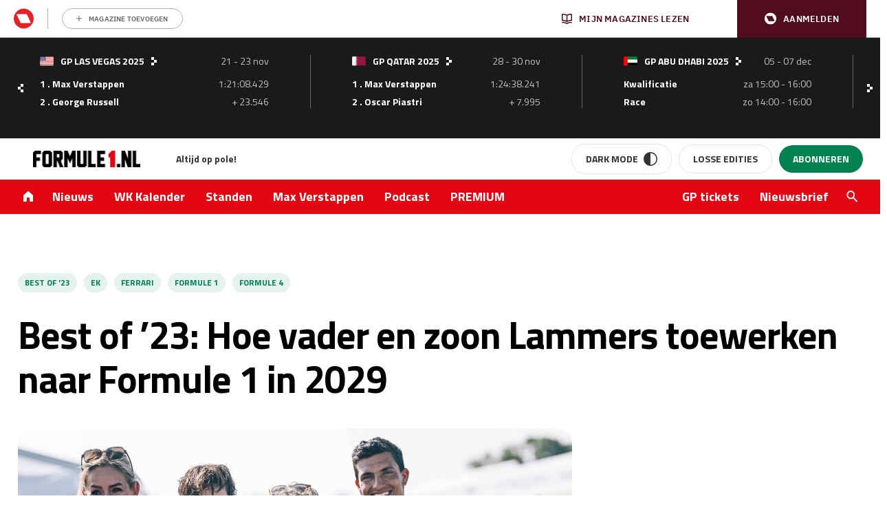

--- FILE ---
content_type: text/css
request_url: https://www.formule1.nl/app/plugins/rmn-gambling/src/css/rmn-gambling-popup.css?ver=6.5.5
body_size: 445
content:
/* styling gambling */
.rmn-gambling {
    font-family: Arial, sans-serif;
}

.rmn-gambling h2 {
    font-weight: bold;
    font-size: 24px;
    margin: 20px 0;
}

.rmn-gambling .custom-checkbox {
    position: relative;
    display: inline-block;
    width: 30px; /* Adjust the width as needed */
    height: 30px; /* Adjust the height as needed */
    background-color: #fff;
    border: 2px solid #e42229;
    border-radius: 8px; /* Adjust the border-radius for smooth edges */
    cursor: pointer;
}

.rmn-gambling .checkmark {
    position: absolute;
    top: 50%;
    left: 50%;
    transform: translate(-50%, -50%);
    width: 12px; /* Adjust the width of the checkmark */
    height: 18px; /* Adjust the height of the checkmark */
    border: 2px solid #e42229;
    border-width: 0 3px 3px 0;
    transform-origin: bottom left;
    opacity: 0;
    transition: opacity 0.2s ease-in-out;
}

.rmn-gambling .custom-checkbox input {
    opacity: 0;
    position: absolute;
    top: 0;
    left: 0;
    width: 100%;
    height: 100%;
    cursor: pointer;
}

.rmn-gambling .custom-checkbox input:checked + .checkmark {
    opacity: 1;
}

.rmn-gambling.overlay {
    display: none;
    position: fixed;
    top: 0;
    left: 0;
    width: 100%;
    height: 100%;
    background-color: rgba(0, 0, 0, 0.7);
    justify-content: center;
    align-items: center;
    z-index: 9999;
}

.rmn-gambling .popup {
    display: block;
    background-color: #fff;
    padding: 20px;
    border-radius: 10px;
    text-align: center;
    max-width: 80%;
    width: 590px;
    border: none;
    margin: 0 auto;
}

.rmn-gambling .popup h2 {
    color: #000000;
}

.rmn-gambling .popup p {
    color: #000000;
    max-width: 25em;
    margin: 0px auto;
    display: block;
    line-height: 18px;
}

.rmn-gambling .btn-container {
    margin-top: 20px;
}

.rmn-gambling .btn-confirm,
.rmn-gambling .btn-cancel {
    padding: 10px 20px;
    margin: 0 10px;
    border: none;
    border-radius: 20px;
    cursor: pointer;
    font-weight: bold;
    margin-bottom: 1em;
    font-size: 13px;
}

.rmn-gambling .btn-confirm {
    background-color: #e42229;
    color: #fff;
}

.rmn-gambling .btn-cancel {
    background-color: #eee;
    color: #444;
}

.rmn-gambling sub {
    font-size: 13px;
    line-height: 15px;
}

--- FILE ---
content_type: text/css
request_url: https://www.formule1.nl/app/themes/formule1/dist/theme.9c0e700ba76da99bdb3a.css
body_size: 31037
content:
@import url(https://fonts.googleapis.com/css2?family=Titillium+Web:wght@200;300;400;600;700&display=swap);
@keyframes splide-loading{0%{transform:rotate(0)}to{transform:rotate(1turn)}}.splide__track--draggable{-webkit-touch-callout:none;-webkit-user-select:none;-ms-user-select:none;user-select:none}.splide__track--fade>.splide__list>.splide__slide{margin:0 !important;opacity:0;z-index:0}.splide__track--fade>.splide__list>.splide__slide.is-active{opacity:1;z-index:1}.splide--rtl{direction:rtl}.splide__track--ttb>.splide__list{display:block}.splide__container{box-sizing:border-box;position:relative}.splide__list{backface-visibility:hidden;display:-ms-flexbox;display:flex;height:100%;margin:0 !important;padding:0 !important}.splide.is-initialized:not(.is-active) .splide__list{display:block}.splide__pagination{-ms-flex-align:center;align-items:center;display:-ms-flexbox;display:flex;-ms-flex-wrap:wrap;flex-wrap:wrap;-ms-flex-pack:center;justify-content:center;margin:0;pointer-events:none}.splide__pagination li{display:inline-block;line-height:1;list-style-type:none;margin:0;pointer-events:auto}.splide:not(.is-overflow) .splide__pagination{display:none}.splide__progress__bar{width:0}.splide{position:relative;visibility:hidden}.splide.is-initialized,.splide.is-rendered{visibility:visible}.splide__slide{backface-visibility:hidden;box-sizing:border-box;-ms-flex-negative:0;flex-shrink:0;list-style-type:none !important;margin:0;position:relative}.splide__slide img{vertical-align:bottom}.splide__spinner{animation:splide-loading 1s linear infinite;border:2px solid #999;border-left-color:rgba(0,0,0,0);border-radius:50%;bottom:0;contain:strict;display:inline-block;height:20px;left:0;margin:auto;position:absolute;right:0;top:0;width:20px}.splide__sr{clip:rect(0 0 0 0);border:0;height:1px;margin:-1px;overflow:hidden;padding:0;position:absolute;width:1px}.splide__toggle.is-active .splide__toggle__play,.splide__toggle__pause{display:none}.splide__toggle.is-active .splide__toggle__pause{display:inline}.splide__track{overflow:hidden;position:relative;z-index:0}
:root{--f-spinner-width: 36px;--f-spinner-height: 36px;--f-spinner-color-1: rgba(0, 0, 0, 0.1);--f-spinner-color-2: rgba(17, 24, 28, 0.8);--f-spinner-stroke: 2.75}.f-spinner{margin:auto;padding:0;width:var(--f-spinner-width);height:var(--f-spinner-height)}.f-spinner svg{width:100%;height:100%;vertical-align:top;animation:f-spinner-rotate 2s linear infinite}.f-spinner svg *{stroke-width:var(--f-spinner-stroke);fill:none}.f-spinner svg *:first-child{stroke:var(--f-spinner-color-1)}.f-spinner svg *:last-child{stroke:var(--f-spinner-color-2);animation:f-spinner-dash 2s ease-in-out infinite}@keyframes f-spinner-rotate{100%{transform:rotate(360deg)}}@keyframes f-spinner-dash{0%{stroke-dasharray:1,150;stroke-dashoffset:0}50%{stroke-dasharray:90,150;stroke-dashoffset:-35}100%{stroke-dasharray:90,150;stroke-dashoffset:-124}}.f-throwOutUp{animation:var(--f-throw-out-duration, 0.175s) ease-out both f-throwOutUp}.f-throwOutDown{animation:var(--f-throw-out-duration, 0.175s) ease-out both f-throwOutDown}@keyframes f-throwOutUp{to{transform:translate3d(0, calc(var(--f-throw-out-distance, 150px) * -1), 0);opacity:0}}@keyframes f-throwOutDown{to{transform:translate3d(0, var(--f-throw-out-distance, 150px), 0);opacity:0}}.f-zoomInUp{animation:var(--f-transition-duration, 0.2s) ease .1s both f-zoomInUp}.f-zoomOutDown{animation:var(--f-transition-duration, 0.2s) ease both f-zoomOutDown}@keyframes f-zoomInUp{from{transform:scale(0.975) translate3d(0, 16px, 0);opacity:0}to{transform:scale(1) translate3d(0, 0, 0);opacity:1}}@keyframes f-zoomOutDown{to{transform:scale(0.975) translate3d(0, 16px, 0);opacity:0}}.f-fadeIn{animation:var(--f-transition-duration, 0.2s) var(--f-transition-easing, ease) var(--f-transition-delay, 0s) both f-fadeIn;z-index:2}.f-fadeOut{animation:var(--f-transition-duration, 0.2s) var(--f-transition-easing, ease) var(--f-transition-delay, 0s) both f-fadeOut;z-index:1}@keyframes f-fadeIn{0%{opacity:0}100%{opacity:1}}@keyframes f-fadeOut{100%{opacity:0}}.f-fadeFastIn{animation:var(--f-transition-duration, 0.2s) ease-out both f-fadeFastIn;z-index:2}.f-fadeFastOut{animation:var(--f-transition-duration, 0.1s) ease-out both f-fadeFastOut;z-index:2}@keyframes f-fadeFastIn{0%{opacity:.75}100%{opacity:1}}@keyframes f-fadeFastOut{100%{opacity:0}}.f-fadeSlowIn{animation:var(--f-transition-duration, 0.5s) ease both f-fadeSlowIn;z-index:2}.f-fadeSlowOut{animation:var(--f-transition-duration, 0.5s) ease both f-fadeSlowOut;z-index:1}@keyframes f-fadeSlowIn{0%{opacity:0}100%{opacity:1}}@keyframes f-fadeSlowOut{100%{opacity:0}}.f-crossfadeIn{animation:var(--f-transition-duration, 0.2s) ease-out both f-crossfadeIn;z-index:2}.f-crossfadeOut{animation:calc(var(--f-transition-duration, 0.2s)*.5) linear .1s both f-crossfadeOut;z-index:1}@keyframes f-crossfadeIn{0%{opacity:0}100%{opacity:1}}@keyframes f-crossfadeOut{100%{opacity:0}}.f-slideIn.from-next{animation:var(--f-transition-duration, 0.85s) cubic-bezier(0.16, 1, 0.3, 1) f-slideInNext}.f-slideIn.from-prev{animation:var(--f-transition-duration, 0.85s) cubic-bezier(0.16, 1, 0.3, 1) f-slideInPrev}.f-slideOut.to-next{animation:var(--f-transition-duration, 0.85s) cubic-bezier(0.16, 1, 0.3, 1) f-slideOutNext}.f-slideOut.to-prev{animation:var(--f-transition-duration, 0.85s) cubic-bezier(0.16, 1, 0.3, 1) f-slideOutPrev}@keyframes f-slideInPrev{0%{transform:translateX(100%)}100%{transform:translate3d(0, 0, 0)}}@keyframes f-slideInNext{0%{transform:translateX(-100%)}100%{transform:translate3d(0, 0, 0)}}@keyframes f-slideOutNext{100%{transform:translateX(-100%)}}@keyframes f-slideOutPrev{100%{transform:translateX(100%)}}.f-classicIn.from-next{animation:var(--f-transition-duration, 0.85s) cubic-bezier(0.16, 1, 0.3, 1) f-classicInNext;z-index:2}.f-classicIn.from-prev{animation:var(--f-transition-duration, 0.85s) cubic-bezier(0.16, 1, 0.3, 1) f-classicInPrev;z-index:2}.f-classicOut.to-next{animation:var(--f-transition-duration, 0.85s) cubic-bezier(0.16, 1, 0.3, 1) f-classicOutNext;z-index:1}.f-classicOut.to-prev{animation:var(--f-transition-duration, 0.85s) cubic-bezier(0.16, 1, 0.3, 1) f-classicOutPrev;z-index:1}@keyframes f-classicInNext{0%{transform:translateX(-75px);opacity:0}100%{transform:translate3d(0, 0, 0);opacity:1}}@keyframes f-classicInPrev{0%{transform:translateX(75px);opacity:0}100%{transform:translate3d(0, 0, 0);opacity:1}}@keyframes f-classicOutNext{100%{transform:translateX(-75px);opacity:0}}@keyframes f-classicOutPrev{100%{transform:translateX(75px);opacity:0}}:root{--f-button-width: 40px;--f-button-height: 40px;--f-button-border: 0;--f-button-border-radius: 0;--f-button-color: #374151;--f-button-bg: #f8f8f8;--f-button-hover-bg: #e0e0e0;--f-button-active-bg: #d0d0d0;--f-button-shadow: none;--f-button-transition: all 0.15s ease;--f-button-transform: none;--f-button-svg-width: 20px;--f-button-svg-height: 20px;--f-button-svg-stroke-width: 1.5;--f-button-svg-fill: none;--f-button-svg-filter: none;--f-button-svg-disabled-opacity: 0.65}.f-button{display:flex;justify-content:center;align-items:center;box-sizing:content-box;position:relative;margin:0;padding:0;width:var(--f-button-width);height:var(--f-button-height);border:var(--f-button-border);border-radius:var(--f-button-border-radius);color:var(--f-button-color);background:var(--f-button-bg);box-shadow:var(--f-button-shadow);pointer-events:all;cursor:pointer;transition:var(--f-button-transition)}@media(hover: hover){.f-button:hover:not([disabled]){color:var(--f-button-hover-color);background-color:var(--f-button-hover-bg)}}.f-button:active:not([disabled]){background-color:var(--f-button-active-bg)}.f-button:focus:not(:focus-visible){outline:none}.f-button:focus-visible{outline:none;box-shadow:inset 0 0 0 var(--f-button-outline, 2px) var(--f-button-outline-color, var(--f-button-color))}.f-button svg{width:var(--f-button-svg-width);height:var(--f-button-svg-height);fill:var(--f-button-svg-fill);stroke:currentColor;stroke-width:var(--f-button-svg-stroke-width);stroke-linecap:round;stroke-linejoin:round;transition:opacity .15s ease;transform:var(--f-button-transform);filter:var(--f-button-svg-filter);pointer-events:none}.f-button[disabled]{cursor:default}.f-button[disabled] svg{opacity:var(--f-button-svg-disabled-opacity)}.f-carousel__nav .f-button.is-prev,.f-carousel__nav .f-button.is-next,.fancybox__nav .f-button.is-prev,.fancybox__nav .f-button.is-next{position:absolute;z-index:1}.is-horizontal .f-carousel__nav .f-button.is-prev,.is-horizontal .f-carousel__nav .f-button.is-next,.is-horizontal .fancybox__nav .f-button.is-prev,.is-horizontal .fancybox__nav .f-button.is-next{top:50%;transform:translateY(-50%)}.is-horizontal .f-carousel__nav .f-button.is-prev,.is-horizontal .fancybox__nav .f-button.is-prev{left:var(--f-button-prev-pos)}.is-horizontal .f-carousel__nav .f-button.is-next,.is-horizontal .fancybox__nav .f-button.is-next{right:var(--f-button-next-pos)}.is-horizontal.is-rtl .f-carousel__nav .f-button.is-prev,.is-horizontal.is-rtl .fancybox__nav .f-button.is-prev{left:auto;right:var(--f-button-next-pos)}.is-horizontal.is-rtl .f-carousel__nav .f-button.is-next,.is-horizontal.is-rtl .fancybox__nav .f-button.is-next{right:auto;left:var(--f-button-prev-pos)}.is-vertical .f-carousel__nav .f-button.is-prev,.is-vertical .f-carousel__nav .f-button.is-next,.is-vertical .fancybox__nav .f-button.is-prev,.is-vertical .fancybox__nav .f-button.is-next{top:auto;left:50%;transform:translateX(-50%)}.is-vertical .f-carousel__nav .f-button.is-prev,.is-vertical .fancybox__nav .f-button.is-prev{top:var(--f-button-next-pos)}.is-vertical .f-carousel__nav .f-button.is-next,.is-vertical .fancybox__nav .f-button.is-next{bottom:var(--f-button-next-pos)}.is-vertical .f-carousel__nav .f-button.is-prev svg,.is-vertical .f-carousel__nav .f-button.is-next svg,.is-vertical .fancybox__nav .f-button.is-prev svg,.is-vertical .fancybox__nav .f-button.is-next svg{transform:rotate(90deg)}.f-carousel__nav .f-button:disabled,.fancybox__nav .f-button:disabled{pointer-events:none}html.with-fancybox{width:auto;overflow:visible;scroll-behavior:auto}html.with-fancybox body{touch-action:none}html.with-fancybox body.hide-scrollbar{width:auto;margin-right:calc(var(--fancybox-body-margin, 0px) + var(--fancybox-scrollbar-compensate, 0px));overflow:hidden !important;overscroll-behavior-y:none}.fancybox__container{--fancybox-color: #dbdbdb;--fancybox-hover-color: #fff;--fancybox-bg: rgba(24, 24, 27, 0.98);--fancybox-slide-gap: 10px;--f-spinner-width: 50px;--f-spinner-height: 50px;--f-spinner-color-1: rgba(255, 255, 255, 0.1);--f-spinner-color-2: #bbb;--f-spinner-stroke: 3.65;position:fixed;top:0;left:0;bottom:0;right:0;direction:ltr;display:flex;flex-direction:column;box-sizing:border-box;margin:0;padding:0;color:#f8f8f8;-webkit-tap-highlight-color:rgba(0,0,0,0);overflow:visible;z-index:var(--fancybox-zIndex, 1050);outline:none;transform-origin:top left;-webkit-text-size-adjust:100%;-moz-text-size-adjust:none;-ms-text-size-adjust:100%;text-size-adjust:100%;overscroll-behavior-y:contain}.fancybox__container *,.fancybox__container *::before,.fancybox__container *::after{box-sizing:inherit}.fancybox__container::backdrop{background-color:rgba(0,0,0,0)}.fancybox__backdrop{position:fixed;top:0;left:0;bottom:0;right:0;z-index:-1;background:var(--fancybox-bg);opacity:var(--fancybox-opacity, 1);will-change:opacity}.fancybox__carousel{position:relative;box-sizing:border-box;flex:1;min-height:0;z-index:10;overflow-y:visible;overflow-x:clip}.fancybox__viewport{width:100%;height:100%}.fancybox__viewport.is-draggable{cursor:move;cursor:grab}.fancybox__viewport.is-dragging{cursor:move;cursor:grabbing}.fancybox__track{display:flex;margin:0 auto;height:100%}.fancybox__slide{flex:0 0 auto;position:relative;display:flex;flex-direction:column;align-items:center;width:100%;height:100%;margin:0 var(--fancybox-slide-gap) 0 0;padding:4px;overflow:auto;overscroll-behavior:contain;transform:translate3d(0, 0, 0);backface-visibility:hidden}.fancybox__container:not(.is-compact) .fancybox__slide.has-close-btn{padding-top:40px}.fancybox__slide.has-iframe,.fancybox__slide.has-video,.fancybox__slide.has-html5video{overflow:hidden}.fancybox__slide.has-image{overflow:hidden}.fancybox__slide.has-image.is-animating,.fancybox__slide.has-image.is-selected{overflow:visible}.fancybox__slide::before,.fancybox__slide::after{content:"";flex:0 0 0;margin:auto}.fancybox__backdrop:empty,.fancybox__viewport:empty,.fancybox__track:empty,.fancybox__slide:empty{display:block}.fancybox__content{align-self:center;display:flex;flex-direction:column;position:relative;margin:0;padding:2rem;max-width:100%;color:var(--fancybox-content-color, #374151);background:var(--fancybox-content-bg, #fff);cursor:default;border-radius:0;z-index:20}.is-loading .fancybox__content{opacity:0}.is-draggable .fancybox__content{cursor:move;cursor:grab}.can-zoom_in .fancybox__content{cursor:zoom-in}.can-zoom_out .fancybox__content{cursor:zoom-out}.is-dragging .fancybox__content{cursor:move;cursor:grabbing}.fancybox__content [data-selectable],.fancybox__content [contenteditable]{cursor:auto}.fancybox__slide.has-image>.fancybox__content{padding:0;background:rgba(0,0,0,0);min-height:1px;background-repeat:no-repeat;background-size:contain;background-position:center center;transition:none;transform:translate3d(0, 0, 0);backface-visibility:hidden}.fancybox__slide.has-image>.fancybox__content>picture>img{width:100%;height:auto;max-height:100%}.is-animating .fancybox__content,.is-dragging .fancybox__content{will-change:transform,width,height}.fancybox-image{margin:auto;display:block;width:100%;height:100%;min-height:0;object-fit:contain;user-select:none;filter:blur(0px)}.fancybox__caption{align-self:center;max-width:100%;flex-shrink:0;margin:0;padding:14px 0 4px 0;overflow-wrap:anywhere;line-height:1.375;color:var(--fancybox-color, currentColor);opacity:var(--fancybox-opacity, 1);cursor:auto;visibility:visible}.is-loading .fancybox__caption,.is-closing .fancybox__caption{opacity:0;visibility:hidden}.is-compact .fancybox__caption{padding-bottom:0}.f-button.is-close-btn{--f-button-svg-stroke-width: 2;position:absolute;top:0;right:8px;z-index:40}.fancybox__content>.f-button.is-close-btn{--f-button-width: 34px;--f-button-height: 34px;--f-button-border-radius: 4px;--f-button-color: var(--fancybox-color, #fff);--f-button-hover-color: var(--fancybox-color, #fff);--f-button-bg: transparent;--f-button-hover-bg: transparent;--f-button-active-bg: transparent;--f-button-svg-width: 22px;--f-button-svg-height: 22px;position:absolute;top:-38px;right:0;opacity:.75}.is-loading .fancybox__content>.f-button.is-close-btn{visibility:hidden}.is-zooming-out .fancybox__content>.f-button.is-close-btn{visibility:hidden}.fancybox__content>.f-button.is-close-btn:hover{opacity:1}.fancybox__footer{padding:0;margin:0;position:relative}.fancybox__footer .fancybox__caption{width:100%;padding:24px;opacity:var(--fancybox-opacity, 1);transition:all .25s ease}.is-compact .fancybox__footer{position:absolute;bottom:0;left:0;right:0;z-index:20;background:rgba(24,24,27,.5)}.is-compact .fancybox__footer .fancybox__caption{padding:12px}.is-compact .fancybox__content>.f-button.is-close-btn{--f-button-border-radius: 50%;--f-button-color: #fff;--f-button-hover-color: #fff;--f-button-outline-color: #000;--f-button-bg: rgba(0, 0, 0, 0.6);--f-button-active-bg: rgba(0, 0, 0, 0.6);--f-button-hover-bg: rgba(0, 0, 0, 0.6);--f-button-svg-width: 18px;--f-button-svg-height: 18px;--f-button-svg-filter: none;top:5px;right:5px}.fancybox__nav{--f-button-width: 50px;--f-button-height: 50px;--f-button-border: 0;--f-button-border-radius: 50%;--f-button-color: var(--fancybox-color);--f-button-hover-color: var(--fancybox-hover-color);--f-button-bg: transparent;--f-button-hover-bg: rgba(24, 24, 27, 0.3);--f-button-active-bg: rgba(24, 24, 27, 0.5);--f-button-shadow: none;--f-button-transition: all 0.15s ease;--f-button-transform: none;--f-button-svg-width: 26px;--f-button-svg-height: 26px;--f-button-svg-stroke-width: 2.5;--f-button-svg-fill: none;--f-button-svg-filter: drop-shadow(1px 1px 1px rgba(24, 24, 27, 0.5));--f-button-svg-disabled-opacity: 0.65;--f-button-next-pos: 1rem;--f-button-prev-pos: 1rem;opacity:var(--fancybox-opacity, 1)}.fancybox__nav .f-button:before{position:absolute;content:"";top:-30px;right:-20px;left:-20px;bottom:-30px;z-index:1}.is-idle .fancybox__nav{animation:.15s ease-out both f-fadeOut}.is-idle.is-compact .fancybox__footer{pointer-events:none;animation:.15s ease-out both f-fadeOut}.fancybox__slide>.f-spinner{position:absolute;top:50%;left:50%;margin:var(--f-spinner-top, calc(var(--f-spinner-width) * -0.5)) 0 0 var(--f-spinner-left, calc(var(--f-spinner-height) * -0.5));z-index:30;cursor:pointer}.fancybox-protected{position:absolute;top:0;left:0;right:0;bottom:0;z-index:40;user-select:none}.fancybox-ghost{position:absolute;top:0;left:0;width:100%;height:100%;min-height:0;object-fit:contain;z-index:40;user-select:none;pointer-events:none}.fancybox-focus-guard{outline:none;opacity:0;position:fixed;pointer-events:none}.fancybox__container:not([aria-hidden]){opacity:0}.fancybox__container.is-animated[aria-hidden=false]>*:not(.fancybox__backdrop,.fancybox__carousel),.fancybox__container.is-animated[aria-hidden=false] .fancybox__carousel>*:not(.fancybox__viewport),.fancybox__container.is-animated[aria-hidden=false] .fancybox__slide>*:not(.fancybox__content){animation:var(--f-interface-enter-duration, 0.25s) ease .1s backwards f-fadeIn}.fancybox__container.is-animated[aria-hidden=false] .fancybox__backdrop{animation:var(--f-backdrop-enter-duration, 0.35s) ease backwards f-fadeIn}.fancybox__container.is-animated[aria-hidden=true]>*:not(.fancybox__backdrop,.fancybox__carousel),.fancybox__container.is-animated[aria-hidden=true] .fancybox__carousel>*:not(.fancybox__viewport),.fancybox__container.is-animated[aria-hidden=true] .fancybox__slide>*:not(.fancybox__content){animation:var(--f-interface-exit-duration, 0.15s) ease forwards f-fadeOut}.fancybox__container.is-animated[aria-hidden=true] .fancybox__backdrop{animation:var(--f-backdrop-exit-duration, 0.35s) ease forwards f-fadeOut}.has-iframe .fancybox__content,.has-map .fancybox__content,.has-pdf .fancybox__content,.has-youtube .fancybox__content,.has-vimeo .fancybox__content,.has-html5video .fancybox__content{max-width:100%;flex-shrink:1;min-height:1px;overflow:visible}.has-iframe .fancybox__content,.has-map .fancybox__content,.has-pdf .fancybox__content{width:calc(100% - 120px);height:90%}.fancybox__container.is-compact .has-iframe .fancybox__content,.fancybox__container.is-compact .has-map .fancybox__content,.fancybox__container.is-compact .has-pdf .fancybox__content{width:100%;height:100%}.has-youtube .fancybox__content,.has-vimeo .fancybox__content,.has-html5video .fancybox__content{width:960px;height:540px;max-width:100%;max-height:100%}.has-map .fancybox__content,.has-pdf .fancybox__content,.has-youtube .fancybox__content,.has-vimeo .fancybox__content,.has-html5video .fancybox__content{padding:0;background:rgba(24,24,27,.9);color:#fff}.has-map .fancybox__content{background:#e5e3df}.fancybox__html5video,.fancybox__iframe{border:0;display:block;height:100%;width:100%;background:rgba(0,0,0,0)}.fancybox-placeholder{border:0 !important;clip:rect(1px, 1px, 1px, 1px) !important;-webkit-clip-path:inset(50%) !important;clip-path:inset(50%) !important;height:1px !important;margin:-1px !important;overflow:hidden !important;padding:0 !important;position:absolute !important;width:1px !important;white-space:nowrap !important}.f-carousel__thumbs{--f-thumb-width: 96px;--f-thumb-height: 72px;--f-thumb-outline: 0;--f-thumb-outline-color: #5eb0ef;--f-thumb-opacity: 1;--f-thumb-hover-opacity: 1;--f-thumb-selected-opacity: 1;--f-thumb-border-radius: 2px;--f-thumb-offset: 0px;--f-button-next-pos: 0;--f-button-prev-pos: 0}.f-carousel__thumbs.is-classic{--f-thumb-gap: 8px;--f-thumb-opacity: 0.5;--f-thumb-hover-opacity: 1;--f-thumb-selected-opacity: 1}.f-carousel__thumbs.is-modern{--f-thumb-gap: 4px;--f-thumb-extra-gap: 16px;--f-thumb-clip-width: 46px}.f-thumbs{position:relative;flex:0 0 auto;margin:0;overflow:hidden;-webkit-tap-highlight-color:rgba(0,0,0,0);user-select:none;perspective:1000px;transform:translateZ(0)}.f-thumbs .f-spinner{position:absolute;top:0;left:0;width:100%;height:100%;border-radius:2px;background-image:linear-gradient(#ebeff2, #e2e8f0);z-index:-1}.f-thumbs .f-spinner svg{display:none}.f-thumbs.is-vertical{height:100%}.f-thumbs__viewport{width:100%;height:auto;overflow:hidden;transform:translate3d(0, 0, 0)}.f-thumbs__track{display:flex}.f-thumbs__slide{position:relative;flex:0 0 auto;box-sizing:content-box;display:flex;align-items:center;justify-content:center;padding:0;margin:0;width:var(--f-thumb-width);height:var(--f-thumb-height);overflow:visible;cursor:pointer}.f-thumbs__slide.is-loading img{opacity:0}.is-classic .f-thumbs__viewport{height:100%}.is-modern .f-thumbs__track{width:max-content}.is-modern .f-thumbs__track::before{content:"";position:absolute;top:0;bottom:0;left:calc((var(--f-thumb-clip-width, 0))*-0.5);width:calc(var(--width, 0)*1px + var(--f-thumb-clip-width, 0));cursor:pointer}.is-modern .f-thumbs__slide{width:var(--f-thumb-clip-width);transform:translate3d(calc(var(--shift, 0) * -1px), 0, 0);transition:none;pointer-events:none}.is-modern.is-resting .f-thumbs__slide{transition:transform .33s ease}.is-modern.is-resting .f-thumbs__slide__button{transition:clip-path .33s ease}.is-using-tab .is-modern .f-thumbs__slide:focus-within{filter:drop-shadow(-1px 0px 0px var(--f-thumb-outline-color)) drop-shadow(2px 0px 0px var(--f-thumb-outline-color)) drop-shadow(0px -1px 0px var(--f-thumb-outline-color)) drop-shadow(0px 2px 0px var(--f-thumb-outline-color))}.f-thumbs__slide__button{appearance:none;width:var(--f-thumb-width);height:100%;margin:0 -100% 0 -100%;padding:0;border:0;position:relative;border-radius:var(--f-thumb-border-radius);overflow:hidden;background:rgba(0,0,0,0);outline:none;cursor:pointer;pointer-events:auto;touch-action:manipulation;opacity:var(--f-thumb-opacity);transition:opacity .2s ease}.f-thumbs__slide__button:hover{opacity:var(--f-thumb-hover-opacity)}.f-thumbs__slide__button:focus:not(:focus-visible){outline:none}.f-thumbs__slide__button:focus-visible{outline:none;opacity:var(--f-thumb-selected-opacity)}.is-modern .f-thumbs__slide__button{--clip-path: inset( 0 calc( ((var(--f-thumb-width, 0) - var(--f-thumb-clip-width, 0))) * (1 - var(--progress, 0)) * 0.5 ) round var(--f-thumb-border-radius, 0) );clip-path:var(--clip-path)}.is-classic .is-nav-selected .f-thumbs__slide__button{opacity:var(--f-thumb-selected-opacity)}.is-classic .is-nav-selected .f-thumbs__slide__button::after{content:"";position:absolute;top:0;left:0;right:0;height:auto;bottom:0;border:var(--f-thumb-outline, 0) solid var(--f-thumb-outline-color, transparent);border-radius:var(--f-thumb-border-radius);animation:f-fadeIn .2s ease-out;z-index:10}.f-thumbs__slide__img{overflow:hidden;position:absolute;top:0;right:0;bottom:0;left:0;width:100%;height:100%;margin:0;padding:var(--f-thumb-offset);box-sizing:border-box;pointer-events:none;object-fit:cover;border-radius:var(--f-thumb-border-radius)}.f-thumbs.is-horizontal .f-thumbs__track{padding:8px 0 12px 0}.f-thumbs.is-horizontal .f-thumbs__slide{margin:0 var(--f-thumb-gap) 0 0}.f-thumbs.is-vertical .f-thumbs__track{flex-wrap:wrap;padding:0 8px}.f-thumbs.is-vertical .f-thumbs__slide{margin:0 0 var(--f-thumb-gap) 0}.fancybox__thumbs{--f-thumb-width: 96px;--f-thumb-height: 72px;--f-thumb-border-radius: 2px;--f-thumb-outline: 2px;--f-thumb-outline-color: #ededed;position:relative;opacity:var(--fancybox-opacity, 1);transition:max-height .35s cubic-bezier(0.23, 1, 0.32, 1)}.fancybox__thumbs.is-classic{--f-thumb-gap: 8px;--f-thumb-opacity: 0.5;--f-thumb-hover-opacity: 1}.fancybox__thumbs.is-classic .f-spinner{background-image:linear-gradient(rgba(255, 255, 255, 0.1), rgba(255, 255, 255, 0.05))}.fancybox__thumbs.is-modern{--f-thumb-gap: 4px;--f-thumb-extra-gap: 16px;--f-thumb-clip-width: 46px;--f-thumb-opacity: 1;--f-thumb-hover-opacity: 1}.fancybox__thumbs.is-modern .f-spinner{background-image:linear-gradient(rgba(255, 255, 255, 0.1), rgba(255, 255, 255, 0.05))}.fancybox__thumbs.is-horizontal{padding:0 var(--f-thumb-gap)}.fancybox__thumbs.is-vertical{padding:var(--f-thumb-gap) 0}.is-compact .fancybox__thumbs{--f-thumb-width: 64px;--f-thumb-clip-width: 32px;--f-thumb-height: 48px;--f-thumb-extra-gap: 10px}.fancybox__thumbs.is-masked{max-height:0px !important}.is-closing .fancybox__thumbs{transition:none !important}.fancybox__toolbar{--f-progress-color: var(--fancybox-color, rgba(255, 255, 255, 0.94));--f-button-width: 46px;--f-button-height: 46px;--f-button-color: var(--fancybox-color);--f-button-hover-color: var(--fancybox-hover-color);--f-button-bg: rgba(24, 24, 27, 0.65);--f-button-hover-bg: rgba(70, 70, 73, 0.65);--f-button-active-bg: rgba(90, 90, 93, 0.65);--f-button-border-radius: 0;--f-button-svg-width: 24px;--f-button-svg-height: 24px;--f-button-svg-stroke-width: 1.5;--f-button-svg-filter: drop-shadow(1px 1px 1px rgba(24, 24, 27, 0.15));--f-button-svg-fill: none;--f-button-svg-disabled-opacity: 0.65;display:flex;flex-direction:row;justify-content:space-between;margin:0;padding:0;font-family:-apple-system,BlinkMacSystemFont,"Segoe UI Adjusted","Segoe UI","Liberation Sans",sans-serif;color:var(--fancybox-color, currentColor);opacity:var(--fancybox-opacity, 1);text-shadow:var(--fancybox-toolbar-text-shadow, 1px 1px 1px rgba(0, 0, 0, 0.5));pointer-events:none;z-index:20}.fancybox__toolbar :focus-visible{z-index:1}.fancybox__toolbar.is-absolute,.is-compact .fancybox__toolbar{position:absolute;top:0;left:0;right:0}.is-idle .fancybox__toolbar{pointer-events:none;animation:.15s ease-out both f-fadeOut}.fancybox__toolbar__column{display:flex;flex-direction:row;flex-wrap:wrap;align-content:flex-start}.fancybox__toolbar__column.is-left,.fancybox__toolbar__column.is-right{flex-grow:1;flex-basis:0}.fancybox__toolbar__column.is-right{display:flex;justify-content:flex-end;flex-wrap:nowrap}.fancybox__infobar{padding:0 5px;line-height:var(--f-button-height);text-align:center;font-size:17px;font-variant-numeric:tabular-nums;-webkit-font-smoothing:subpixel-antialiased;cursor:default;user-select:none}.fancybox__infobar span{padding:0 5px}.fancybox__infobar:not(:first-child):not(:last-child){background:var(--f-button-bg)}[data-fancybox-toggle-slideshow]{position:relative}[data-fancybox-toggle-slideshow] .f-progress{height:100%;opacity:.3}[data-fancybox-toggle-slideshow] svg g:first-child{display:flex}[data-fancybox-toggle-slideshow] svg g:last-child{display:none}.has-slideshow [data-fancybox-toggle-slideshow] svg g:first-child{display:none}.has-slideshow [data-fancybox-toggle-slideshow] svg g:last-child{display:flex}[data-fancybox-toggle-fullscreen] svg g:first-child{display:flex}[data-fancybox-toggle-fullscreen] svg g:last-child{display:none}:fullscreen [data-fancybox-toggle-fullscreen] svg g:first-child{display:none}:fullscreen [data-fancybox-toggle-fullscreen] svg g:last-child{display:flex}.f-progress{position:absolute;top:0;left:0;right:0;height:3px;transform:scaleX(0);transform-origin:0;transition-property:transform;transition-timing-function:linear;background:var(--f-progress-color, var(--f-carousel-theme-color, #0091ff));z-index:30;user-select:none;pointer-events:none}
/*! normalize.css v8.0.1 | MIT License | github.com/necolas/normalize.css */html{line-height:1.15;-webkit-text-size-adjust:100%}body{margin:0}main{display:block}h1{font-size:2em;margin:.67em 0}hr{box-sizing:content-box;height:0;overflow:visible}pre{font-family:monospace,monospace;font-size:1em}a{background-color:rgba(0,0,0,0);outline:0;box-shadow:0 0 0}abbr[title]{border-bottom:none;text-decoration:underline;text-decoration:underline dotted}b,strong{font-weight:bolder}code,kbd,samp{font-family:monospace,monospace;font-size:1em}small{font-size:80%}sub,sup{font-size:75%;line-height:0;position:relative;vertical-align:baseline}sub{bottom:-0.25em}sup{top:-0.5em}img{border-style:none}button,input,optgroup,select,textarea{font-family:inherit;font-size:100%;line-height:1.15;margin:0}button:focus,input:focus,optgroup:focus,select:focus,textarea:focus{outline:0;box-shadow:0 0 0}button,input{overflow:visible}button,select{text-transform:none}button,[type=button],[type=reset],[type=submit]{-webkit-appearance:button}button::-moz-focus-inner,[type=button]::-moz-focus-inner,[type=reset]::-moz-focus-inner,[type=submit]::-moz-focus-inner{border-style:none;padding:0}button:-moz-focusring,[type=button]:-moz-focusring,[type=reset]:-moz-focusring,[type=submit]:-moz-focusring{outline:1px dotted ButtonText}fieldset{padding:.35em .75em .625em}legend{box-sizing:border-box;color:inherit;display:table;max-width:100%;padding:0;white-space:normal}progress{vertical-align:baseline}textarea{overflow:auto}[type=checkbox],[type=radio]{box-sizing:border-box;padding:0}[type=number]::-webkit-inner-spin-button,[type=number]::-webkit-outer-spin-button{height:auto}[type=search]{-webkit-appearance:textfield;outline-offset:-2px}[type=search]::-webkit-search-decoration{-webkit-appearance:none}::-webkit-file-upload-button{-webkit-appearance:button;font:inherit}details{display:block}summary{display:list-item}template{display:none}[hidden]{display:none}html{margin:0;padding:0;min-height:100%;font-family:"Titillium Web",sans-serif;font-size:62.5%;text-rendering:geometricprecision}body{font-size:1.6rem;line-height:1.8rem;font-weight:400}@media(max-width: 1279px){body{padding-top:3rem}}body ::selection{color:#fff;background:#e30613}.body--dark-mode{background:#1a1a1a}h1,h2,h3,h4,h5,h6,p{margin:0}a{text-decoration:none}.text-center{text-align:center}.container{width:100%;max-width:1279px;margin:0 auto}@media(max-width: 1489px){.container{box-sizing:border-box;padding:0 2.5rem}}@media(max-width: 1279px){.container{padding:0 1.5rem}}.grid{display:grid;grid-column-gap:2rem;grid-row-gap:3rem;grid-auto-flow:row dense}.grid--main-with-sidebar{grid-template-columns:2fr minmax(30rem, 1fr);grid-template-areas:"main sidebar";grid-row-gap:3rem}@media(max-width: 1279px){.grid--main-with-sidebar{grid-template-columns:100%;grid-template-areas:"main"}}.grid__cell>*{margin-top:3rem}.grid__cell>:first-child{margin-top:0}.grid__cell--in-main{grid-area:main;grid-row:auto}@media(max-width: 1279px){.grid__cell--in-main{grid-area:main;grid-row:auto}}.grid__cell--in-side{grid-area:sidebar;grid-row:auto}@media(max-width: 1279px){.grid__cell--in-side{grid-area:main;grid-row:auto}}.grid__cell--wide{grid-column:1/-1;grid-row:auto}.grid__cell--full-height{height:100%}.grid__cell--full-height>*{height:100%}@media(max-width: 1279px){.grid__cell--no-side-spaces-tablet{margin:0 -1.5rem}}.grid--colx0{grid-template-columns:repeat(0, 1fr)}.grid--gap0{grid-row-gap:0px}@media(max-width: 767px){.grid--gap0--mob{grid-row-gap:0px !important}}.grid__cell--col0{grid-column:0}.grid__cell--row0{grid-row:0}@media(max-width: 767px){.grid__cell--row0--mob{grid-row:0 !important}}.grid--colx1{grid-template-columns:repeat(1, 1fr)}.grid--gap1{grid-row-gap:1px}@media(max-width: 767px){.grid--gap1--mob{grid-row-gap:1px !important}}.grid__cell--col1{grid-column:1}.grid__cell--row1{grid-row:1}@media(max-width: 767px){.grid__cell--row1--mob{grid-row:1 !important}}.grid--colx2{grid-template-columns:repeat(2, 1fr)}.grid--gap2{grid-row-gap:2px}@media(max-width: 767px){.grid--gap2--mob{grid-row-gap:2px !important}}.grid__cell--col2{grid-column:2}.grid__cell--row2{grid-row:2}@media(max-width: 767px){.grid__cell--row2--mob{grid-row:2 !important}}.grid--colx3{grid-template-columns:repeat(3, 1fr)}.grid--gap3{grid-row-gap:3px}@media(max-width: 767px){.grid--gap3--mob{grid-row-gap:3px !important}}.grid__cell--col3{grid-column:3}.grid__cell--row3{grid-row:3}@media(max-width: 767px){.grid__cell--row3--mob{grid-row:3 !important}}.grid--colx4{grid-template-columns:repeat(4, 1fr)}.grid--gap4{grid-row-gap:4px}@media(max-width: 767px){.grid--gap4--mob{grid-row-gap:4px !important}}.grid__cell--col4{grid-column:4}.grid__cell--row4{grid-row:4}@media(max-width: 767px){.grid__cell--row4--mob{grid-row:4 !important}}.grid--colx5{grid-template-columns:repeat(5, 1fr)}.grid--gap5{grid-row-gap:5px}@media(max-width: 767px){.grid--gap5--mob{grid-row-gap:5px !important}}.grid__cell--col5{grid-column:5}.grid__cell--row5{grid-row:5}@media(max-width: 767px){.grid__cell--row5--mob{grid-row:5 !important}}.grid--colx6{grid-template-columns:repeat(6, 1fr)}.grid--gap6{grid-row-gap:6px}@media(max-width: 767px){.grid--gap6--mob{grid-row-gap:6px !important}}.grid__cell--col6{grid-column:6}.grid__cell--row6{grid-row:6}@media(max-width: 767px){.grid__cell--row6--mob{grid-row:6 !important}}.grid--colx7{grid-template-columns:repeat(7, 1fr)}.grid--gap7{grid-row-gap:7px}@media(max-width: 767px){.grid--gap7--mob{grid-row-gap:7px !important}}.grid__cell--col7{grid-column:7}.grid__cell--row7{grid-row:7}@media(max-width: 767px){.grid__cell--row7--mob{grid-row:7 !important}}.grid--colx8{grid-template-columns:repeat(8, 1fr)}.grid--gap8{grid-row-gap:8px}@media(max-width: 767px){.grid--gap8--mob{grid-row-gap:8px !important}}.grid__cell--col8{grid-column:8}.grid__cell--row8{grid-row:8}@media(max-width: 767px){.grid__cell--row8--mob{grid-row:8 !important}}.grid--colx9{grid-template-columns:repeat(9, 1fr)}.grid--gap9{grid-row-gap:9px}@media(max-width: 767px){.grid--gap9--mob{grid-row-gap:9px !important}}.grid__cell--col9{grid-column:9}.grid__cell--row9{grid-row:9}@media(max-width: 767px){.grid__cell--row9--mob{grid-row:9 !important}}.grid--colx10{grid-template-columns:repeat(10, 1fr)}.grid--gap10{grid-row-gap:10px}@media(max-width: 767px){.grid--gap10--mob{grid-row-gap:10px !important}}.grid__cell--col10{grid-column:10}.grid__cell--row10{grid-row:10}@media(max-width: 767px){.grid__cell--row10--mob{grid-row:10 !important}}.grid--colx11{grid-template-columns:repeat(11, 1fr)}.grid--gap11{grid-row-gap:11px}@media(max-width: 767px){.grid--gap11--mob{grid-row-gap:11px !important}}.grid__cell--col11{grid-column:11}.grid__cell--row11{grid-row:11}@media(max-width: 767px){.grid__cell--row11--mob{grid-row:11 !important}}.grid--colx12{grid-template-columns:repeat(12, 1fr)}.grid--gap12{grid-row-gap:12px}@media(max-width: 767px){.grid--gap12--mob{grid-row-gap:12px !important}}.grid__cell--col12{grid-column:12}.grid__cell--row12{grid-row:12}@media(max-width: 767px){.grid__cell--row12--mob{grid-row:12 !important}}.grid--colx13{grid-template-columns:repeat(13, 1fr)}.grid--gap13{grid-row-gap:13px}@media(max-width: 767px){.grid--gap13--mob{grid-row-gap:13px !important}}.grid__cell--col13{grid-column:13}.grid__cell--row13{grid-row:13}@media(max-width: 767px){.grid__cell--row13--mob{grid-row:13 !important}}.grid--colx14{grid-template-columns:repeat(14, 1fr)}.grid--gap14{grid-row-gap:14px}@media(max-width: 767px){.grid--gap14--mob{grid-row-gap:14px !important}}.grid__cell--col14{grid-column:14}.grid__cell--row14{grid-row:14}@media(max-width: 767px){.grid__cell--row14--mob{grid-row:14 !important}}.grid--colx15{grid-template-columns:repeat(15, 1fr)}.grid--gap15{grid-row-gap:15px}@media(max-width: 767px){.grid--gap15--mob{grid-row-gap:15px !important}}.grid__cell--col15{grid-column:15}.grid__cell--row15{grid-row:15}@media(max-width: 767px){.grid__cell--row15--mob{grid-row:15 !important}}.grid--colx16{grid-template-columns:repeat(16, 1fr)}.grid--gap16{grid-row-gap:16px}@media(max-width: 767px){.grid--gap16--mob{grid-row-gap:16px !important}}.grid__cell--col16{grid-column:16}.grid__cell--row16{grid-row:16}@media(max-width: 767px){.grid__cell--row16--mob{grid-row:16 !important}}.grid--colx17{grid-template-columns:repeat(17, 1fr)}.grid--gap17{grid-row-gap:17px}@media(max-width: 767px){.grid--gap17--mob{grid-row-gap:17px !important}}.grid__cell--col17{grid-column:17}.grid__cell--row17{grid-row:17}@media(max-width: 767px){.grid__cell--row17--mob{grid-row:17 !important}}.grid--colx18{grid-template-columns:repeat(18, 1fr)}.grid--gap18{grid-row-gap:18px}@media(max-width: 767px){.grid--gap18--mob{grid-row-gap:18px !important}}.grid__cell--col18{grid-column:18}.grid__cell--row18{grid-row:18}@media(max-width: 767px){.grid__cell--row18--mob{grid-row:18 !important}}.grid--colx19{grid-template-columns:repeat(19, 1fr)}.grid--gap19{grid-row-gap:19px}@media(max-width: 767px){.grid--gap19--mob{grid-row-gap:19px !important}}.grid__cell--col19{grid-column:19}.grid__cell--row19{grid-row:19}@media(max-width: 767px){.grid__cell--row19--mob{grid-row:19 !important}}.grid--colx20{grid-template-columns:repeat(20, 1fr)}.grid--gap20{grid-row-gap:20px}@media(max-width: 767px){.grid--gap20--mob{grid-row-gap:20px !important}}.grid__cell--col20{grid-column:20}.grid__cell--row20{grid-row:20}@media(max-width: 767px){.grid__cell--row20--mob{grid-row:20 !important}}.grid--colx21{grid-template-columns:repeat(21, 1fr)}.grid--gap21{grid-row-gap:21px}@media(max-width: 767px){.grid--gap21--mob{grid-row-gap:21px !important}}.grid__cell--col21{grid-column:21}.grid__cell--row21{grid-row:21}@media(max-width: 767px){.grid__cell--row21--mob{grid-row:21 !important}}.grid--colx22{grid-template-columns:repeat(22, 1fr)}.grid--gap22{grid-row-gap:22px}@media(max-width: 767px){.grid--gap22--mob{grid-row-gap:22px !important}}.grid__cell--col22{grid-column:22}.grid__cell--row22{grid-row:22}@media(max-width: 767px){.grid__cell--row22--mob{grid-row:22 !important}}.grid--colx23{grid-template-columns:repeat(23, 1fr)}.grid--gap23{grid-row-gap:23px}@media(max-width: 767px){.grid--gap23--mob{grid-row-gap:23px !important}}.grid__cell--col23{grid-column:23}.grid__cell--row23{grid-row:23}@media(max-width: 767px){.grid__cell--row23--mob{grid-row:23 !important}}.grid--colx24{grid-template-columns:repeat(24, 1fr)}.grid--gap24{grid-row-gap:24px}@media(max-width: 767px){.grid--gap24--mob{grid-row-gap:24px !important}}.grid__cell--col24{grid-column:24}.grid__cell--row24{grid-row:24}@media(max-width: 767px){.grid__cell--row24--mob{grid-row:24 !important}}.grid--colx25{grid-template-columns:repeat(25, 1fr)}.grid--gap25{grid-row-gap:25px}@media(max-width: 767px){.grid--gap25--mob{grid-row-gap:25px !important}}.grid__cell--col25{grid-column:25}.grid__cell--row25{grid-row:25}@media(max-width: 767px){.grid__cell--row25--mob{grid-row:25 !important}}.grid--colx26{grid-template-columns:repeat(26, 1fr)}.grid--gap26{grid-row-gap:26px}@media(max-width: 767px){.grid--gap26--mob{grid-row-gap:26px !important}}.grid__cell--col26{grid-column:26}.grid__cell--row26{grid-row:26}@media(max-width: 767px){.grid__cell--row26--mob{grid-row:26 !important}}.grid--colx27{grid-template-columns:repeat(27, 1fr)}.grid--gap27{grid-row-gap:27px}@media(max-width: 767px){.grid--gap27--mob{grid-row-gap:27px !important}}.grid__cell--col27{grid-column:27}.grid__cell--row27{grid-row:27}@media(max-width: 767px){.grid__cell--row27--mob{grid-row:27 !important}}.grid--colx28{grid-template-columns:repeat(28, 1fr)}.grid--gap28{grid-row-gap:28px}@media(max-width: 767px){.grid--gap28--mob{grid-row-gap:28px !important}}.grid__cell--col28{grid-column:28}.grid__cell--row28{grid-row:28}@media(max-width: 767px){.grid__cell--row28--mob{grid-row:28 !important}}.grid--colx29{grid-template-columns:repeat(29, 1fr)}.grid--gap29{grid-row-gap:29px}@media(max-width: 767px){.grid--gap29--mob{grid-row-gap:29px !important}}.grid__cell--col29{grid-column:29}.grid__cell--row29{grid-row:29}@media(max-width: 767px){.grid__cell--row29--mob{grid-row:29 !important}}.grid--colx30{grid-template-columns:repeat(30, 1fr)}.grid--gap30{grid-row-gap:30px}@media(max-width: 767px){.grid--gap30--mob{grid-row-gap:30px !important}}.grid__cell--col30{grid-column:30}.grid__cell--row30{grid-row:30}@media(max-width: 767px){.grid__cell--row30--mob{grid-row:30 !important}}.grid--colx31{grid-template-columns:repeat(31, 1fr)}.grid--gap31{grid-row-gap:31px}@media(max-width: 767px){.grid--gap31--mob{grid-row-gap:31px !important}}.grid__cell--col31{grid-column:31}.grid__cell--row31{grid-row:31}@media(max-width: 767px){.grid__cell--row31--mob{grid-row:31 !important}}.grid--colx32{grid-template-columns:repeat(32, 1fr)}.grid--gap32{grid-row-gap:32px}@media(max-width: 767px){.grid--gap32--mob{grid-row-gap:32px !important}}.grid__cell--col32{grid-column:32}.grid__cell--row32{grid-row:32}@media(max-width: 767px){.grid__cell--row32--mob{grid-row:32 !important}}.grid--colx33{grid-template-columns:repeat(33, 1fr)}.grid--gap33{grid-row-gap:33px}@media(max-width: 767px){.grid--gap33--mob{grid-row-gap:33px !important}}.grid__cell--col33{grid-column:33}.grid__cell--row33{grid-row:33}@media(max-width: 767px){.grid__cell--row33--mob{grid-row:33 !important}}.grid--colx34{grid-template-columns:repeat(34, 1fr)}.grid--gap34{grid-row-gap:34px}@media(max-width: 767px){.grid--gap34--mob{grid-row-gap:34px !important}}.grid__cell--col34{grid-column:34}.grid__cell--row34{grid-row:34}@media(max-width: 767px){.grid__cell--row34--mob{grid-row:34 !important}}.grid--colx35{grid-template-columns:repeat(35, 1fr)}.grid--gap35{grid-row-gap:35px}@media(max-width: 767px){.grid--gap35--mob{grid-row-gap:35px !important}}.grid__cell--col35{grid-column:35}.grid__cell--row35{grid-row:35}@media(max-width: 767px){.grid__cell--row35--mob{grid-row:35 !important}}.grid--colx36{grid-template-columns:repeat(36, 1fr)}.grid--gap36{grid-row-gap:36px}@media(max-width: 767px){.grid--gap36--mob{grid-row-gap:36px !important}}.grid__cell--col36{grid-column:36}.grid__cell--row36{grid-row:36}@media(max-width: 767px){.grid__cell--row36--mob{grid-row:36 !important}}.grid--colx37{grid-template-columns:repeat(37, 1fr)}.grid--gap37{grid-row-gap:37px}@media(max-width: 767px){.grid--gap37--mob{grid-row-gap:37px !important}}.grid__cell--col37{grid-column:37}.grid__cell--row37{grid-row:37}@media(max-width: 767px){.grid__cell--row37--mob{grid-row:37 !important}}.grid--colx38{grid-template-columns:repeat(38, 1fr)}.grid--gap38{grid-row-gap:38px}@media(max-width: 767px){.grid--gap38--mob{grid-row-gap:38px !important}}.grid__cell--col38{grid-column:38}.grid__cell--row38{grid-row:38}@media(max-width: 767px){.grid__cell--row38--mob{grid-row:38 !important}}.grid--colx39{grid-template-columns:repeat(39, 1fr)}.grid--gap39{grid-row-gap:39px}@media(max-width: 767px){.grid--gap39--mob{grid-row-gap:39px !important}}.grid__cell--col39{grid-column:39}.grid__cell--row39{grid-row:39}@media(max-width: 767px){.grid__cell--row39--mob{grid-row:39 !important}}.grid--colx40{grid-template-columns:repeat(40, 1fr)}.grid--gap40{grid-row-gap:40px}@media(max-width: 767px){.grid--gap40--mob{grid-row-gap:40px !important}}.grid__cell--col40{grid-column:40}.grid__cell--row40{grid-row:40}@media(max-width: 767px){.grid__cell--row40--mob{grid-row:40 !important}}.grid--colx41{grid-template-columns:repeat(41, 1fr)}.grid--gap41{grid-row-gap:41px}@media(max-width: 767px){.grid--gap41--mob{grid-row-gap:41px !important}}.grid__cell--col41{grid-column:41}.grid__cell--row41{grid-row:41}@media(max-width: 767px){.grid__cell--row41--mob{grid-row:41 !important}}.grid--colx42{grid-template-columns:repeat(42, 1fr)}.grid--gap42{grid-row-gap:42px}@media(max-width: 767px){.grid--gap42--mob{grid-row-gap:42px !important}}.grid__cell--col42{grid-column:42}.grid__cell--row42{grid-row:42}@media(max-width: 767px){.grid__cell--row42--mob{grid-row:42 !important}}.grid--colx43{grid-template-columns:repeat(43, 1fr)}.grid--gap43{grid-row-gap:43px}@media(max-width: 767px){.grid--gap43--mob{grid-row-gap:43px !important}}.grid__cell--col43{grid-column:43}.grid__cell--row43{grid-row:43}@media(max-width: 767px){.grid__cell--row43--mob{grid-row:43 !important}}.grid--colx44{grid-template-columns:repeat(44, 1fr)}.grid--gap44{grid-row-gap:44px}@media(max-width: 767px){.grid--gap44--mob{grid-row-gap:44px !important}}.grid__cell--col44{grid-column:44}.grid__cell--row44{grid-row:44}@media(max-width: 767px){.grid__cell--row44--mob{grid-row:44 !important}}.grid--colx45{grid-template-columns:repeat(45, 1fr)}.grid--gap45{grid-row-gap:45px}@media(max-width: 767px){.grid--gap45--mob{grid-row-gap:45px !important}}.grid__cell--col45{grid-column:45}.grid__cell--row45{grid-row:45}@media(max-width: 767px){.grid__cell--row45--mob{grid-row:45 !important}}.grid--colx46{grid-template-columns:repeat(46, 1fr)}.grid--gap46{grid-row-gap:46px}@media(max-width: 767px){.grid--gap46--mob{grid-row-gap:46px !important}}.grid__cell--col46{grid-column:46}.grid__cell--row46{grid-row:46}@media(max-width: 767px){.grid__cell--row46--mob{grid-row:46 !important}}.grid--colx47{grid-template-columns:repeat(47, 1fr)}.grid--gap47{grid-row-gap:47px}@media(max-width: 767px){.grid--gap47--mob{grid-row-gap:47px !important}}.grid__cell--col47{grid-column:47}.grid__cell--row47{grid-row:47}@media(max-width: 767px){.grid__cell--row47--mob{grid-row:47 !important}}.grid--colx48{grid-template-columns:repeat(48, 1fr)}.grid--gap48{grid-row-gap:48px}@media(max-width: 767px){.grid--gap48--mob{grid-row-gap:48px !important}}.grid__cell--col48{grid-column:48}.grid__cell--row48{grid-row:48}@media(max-width: 767px){.grid__cell--row48--mob{grid-row:48 !important}}.grid--colx49{grid-template-columns:repeat(49, 1fr)}.grid--gap49{grid-row-gap:49px}@media(max-width: 767px){.grid--gap49--mob{grid-row-gap:49px !important}}.grid__cell--col49{grid-column:49}.grid__cell--row49{grid-row:49}@media(max-width: 767px){.grid__cell--row49--mob{grid-row:49 !important}}.grid--colx50{grid-template-columns:repeat(50, 1fr)}.grid--gap50{grid-row-gap:50px}@media(max-width: 767px){.grid--gap50--mob{grid-row-gap:50px !important}}.grid__cell--col50{grid-column:50}.grid__cell--row50{grid-row:50}@media(max-width: 767px){.grid__cell--row50--mob{grid-row:50 !important}}.grid--colx51{grid-template-columns:repeat(51, 1fr)}.grid--gap51{grid-row-gap:51px}@media(max-width: 767px){.grid--gap51--mob{grid-row-gap:51px !important}}.grid__cell--col51{grid-column:51}.grid__cell--row51{grid-row:51}@media(max-width: 767px){.grid__cell--row51--mob{grid-row:51 !important}}.grid--colx52{grid-template-columns:repeat(52, 1fr)}.grid--gap52{grid-row-gap:52px}@media(max-width: 767px){.grid--gap52--mob{grid-row-gap:52px !important}}.grid__cell--col52{grid-column:52}.grid__cell--row52{grid-row:52}@media(max-width: 767px){.grid__cell--row52--mob{grid-row:52 !important}}.grid--colx53{grid-template-columns:repeat(53, 1fr)}.grid--gap53{grid-row-gap:53px}@media(max-width: 767px){.grid--gap53--mob{grid-row-gap:53px !important}}.grid__cell--col53{grid-column:53}.grid__cell--row53{grid-row:53}@media(max-width: 767px){.grid__cell--row53--mob{grid-row:53 !important}}.grid--colx54{grid-template-columns:repeat(54, 1fr)}.grid--gap54{grid-row-gap:54px}@media(max-width: 767px){.grid--gap54--mob{grid-row-gap:54px !important}}.grid__cell--col54{grid-column:54}.grid__cell--row54{grid-row:54}@media(max-width: 767px){.grid__cell--row54--mob{grid-row:54 !important}}.grid--colx55{grid-template-columns:repeat(55, 1fr)}.grid--gap55{grid-row-gap:55px}@media(max-width: 767px){.grid--gap55--mob{grid-row-gap:55px !important}}.grid__cell--col55{grid-column:55}.grid__cell--row55{grid-row:55}@media(max-width: 767px){.grid__cell--row55--mob{grid-row:55 !important}}.grid--colx56{grid-template-columns:repeat(56, 1fr)}.grid--gap56{grid-row-gap:56px}@media(max-width: 767px){.grid--gap56--mob{grid-row-gap:56px !important}}.grid__cell--col56{grid-column:56}.grid__cell--row56{grid-row:56}@media(max-width: 767px){.grid__cell--row56--mob{grid-row:56 !important}}.grid--colx57{grid-template-columns:repeat(57, 1fr)}.grid--gap57{grid-row-gap:57px}@media(max-width: 767px){.grid--gap57--mob{grid-row-gap:57px !important}}.grid__cell--col57{grid-column:57}.grid__cell--row57{grid-row:57}@media(max-width: 767px){.grid__cell--row57--mob{grid-row:57 !important}}.grid--colx58{grid-template-columns:repeat(58, 1fr)}.grid--gap58{grid-row-gap:58px}@media(max-width: 767px){.grid--gap58--mob{grid-row-gap:58px !important}}.grid__cell--col58{grid-column:58}.grid__cell--row58{grid-row:58}@media(max-width: 767px){.grid__cell--row58--mob{grid-row:58 !important}}.grid--colx59{grid-template-columns:repeat(59, 1fr)}.grid--gap59{grid-row-gap:59px}@media(max-width: 767px){.grid--gap59--mob{grid-row-gap:59px !important}}.grid__cell--col59{grid-column:59}.grid__cell--row59{grid-row:59}@media(max-width: 767px){.grid__cell--row59--mob{grid-row:59 !important}}.grid--colx60{grid-template-columns:repeat(60, 1fr)}.grid--gap60{grid-row-gap:60px}@media(max-width: 767px){.grid--gap60--mob{grid-row-gap:60px !important}}.grid__cell--col60{grid-column:60}.grid__cell--row60{grid-row:60}@media(max-width: 767px){.grid__cell--row60--mob{grid-row:60 !important}}.grid--colx61{grid-template-columns:repeat(61, 1fr)}.grid--gap61{grid-row-gap:61px}@media(max-width: 767px){.grid--gap61--mob{grid-row-gap:61px !important}}.grid__cell--col61{grid-column:61}.grid__cell--row61{grid-row:61}@media(max-width: 767px){.grid__cell--row61--mob{grid-row:61 !important}}.grid--colx62{grid-template-columns:repeat(62, 1fr)}.grid--gap62{grid-row-gap:62px}@media(max-width: 767px){.grid--gap62--mob{grid-row-gap:62px !important}}.grid__cell--col62{grid-column:62}.grid__cell--row62{grid-row:62}@media(max-width: 767px){.grid__cell--row62--mob{grid-row:62 !important}}.grid--colx63{grid-template-columns:repeat(63, 1fr)}.grid--gap63{grid-row-gap:63px}@media(max-width: 767px){.grid--gap63--mob{grid-row-gap:63px !important}}.grid__cell--col63{grid-column:63}.grid__cell--row63{grid-row:63}@media(max-width: 767px){.grid__cell--row63--mob{grid-row:63 !important}}.grid--colx64{grid-template-columns:repeat(64, 1fr)}.grid--gap64{grid-row-gap:64px}@media(max-width: 767px){.grid--gap64--mob{grid-row-gap:64px !important}}.grid__cell--col64{grid-column:64}.grid__cell--row64{grid-row:64}@media(max-width: 767px){.grid__cell--row64--mob{grid-row:64 !important}}.grid--colx65{grid-template-columns:repeat(65, 1fr)}.grid--gap65{grid-row-gap:65px}@media(max-width: 767px){.grid--gap65--mob{grid-row-gap:65px !important}}.grid__cell--col65{grid-column:65}.grid__cell--row65{grid-row:65}@media(max-width: 767px){.grid__cell--row65--mob{grid-row:65 !important}}.grid--colx66{grid-template-columns:repeat(66, 1fr)}.grid--gap66{grid-row-gap:66px}@media(max-width: 767px){.grid--gap66--mob{grid-row-gap:66px !important}}.grid__cell--col66{grid-column:66}.grid__cell--row66{grid-row:66}@media(max-width: 767px){.grid__cell--row66--mob{grid-row:66 !important}}.grid--colx67{grid-template-columns:repeat(67, 1fr)}.grid--gap67{grid-row-gap:67px}@media(max-width: 767px){.grid--gap67--mob{grid-row-gap:67px !important}}.grid__cell--col67{grid-column:67}.grid__cell--row67{grid-row:67}@media(max-width: 767px){.grid__cell--row67--mob{grid-row:67 !important}}.grid--colx68{grid-template-columns:repeat(68, 1fr)}.grid--gap68{grid-row-gap:68px}@media(max-width: 767px){.grid--gap68--mob{grid-row-gap:68px !important}}.grid__cell--col68{grid-column:68}.grid__cell--row68{grid-row:68}@media(max-width: 767px){.grid__cell--row68--mob{grid-row:68 !important}}.grid--colx69{grid-template-columns:repeat(69, 1fr)}.grid--gap69{grid-row-gap:69px}@media(max-width: 767px){.grid--gap69--mob{grid-row-gap:69px !important}}.grid__cell--col69{grid-column:69}.grid__cell--row69{grid-row:69}@media(max-width: 767px){.grid__cell--row69--mob{grid-row:69 !important}}.grid--colx70{grid-template-columns:repeat(70, 1fr)}.grid--gap70{grid-row-gap:70px}@media(max-width: 767px){.grid--gap70--mob{grid-row-gap:70px !important}}.grid__cell--col70{grid-column:70}.grid__cell--row70{grid-row:70}@media(max-width: 767px){.grid__cell--row70--mob{grid-row:70 !important}}.grid--colx71{grid-template-columns:repeat(71, 1fr)}.grid--gap71{grid-row-gap:71px}@media(max-width: 767px){.grid--gap71--mob{grid-row-gap:71px !important}}.grid__cell--col71{grid-column:71}.grid__cell--row71{grid-row:71}@media(max-width: 767px){.grid__cell--row71--mob{grid-row:71 !important}}.grid--colx72{grid-template-columns:repeat(72, 1fr)}.grid--gap72{grid-row-gap:72px}@media(max-width: 767px){.grid--gap72--mob{grid-row-gap:72px !important}}.grid__cell--col72{grid-column:72}.grid__cell--row72{grid-row:72}@media(max-width: 767px){.grid__cell--row72--mob{grid-row:72 !important}}.grid--colx73{grid-template-columns:repeat(73, 1fr)}.grid--gap73{grid-row-gap:73px}@media(max-width: 767px){.grid--gap73--mob{grid-row-gap:73px !important}}.grid__cell--col73{grid-column:73}.grid__cell--row73{grid-row:73}@media(max-width: 767px){.grid__cell--row73--mob{grid-row:73 !important}}.grid--colx74{grid-template-columns:repeat(74, 1fr)}.grid--gap74{grid-row-gap:74px}@media(max-width: 767px){.grid--gap74--mob{grid-row-gap:74px !important}}.grid__cell--col74{grid-column:74}.grid__cell--row74{grid-row:74}@media(max-width: 767px){.grid__cell--row74--mob{grid-row:74 !important}}.grid--colx75{grid-template-columns:repeat(75, 1fr)}.grid--gap75{grid-row-gap:75px}@media(max-width: 767px){.grid--gap75--mob{grid-row-gap:75px !important}}.grid__cell--col75{grid-column:75}.grid__cell--row75{grid-row:75}@media(max-width: 767px){.grid__cell--row75--mob{grid-row:75 !important}}.grid--colx76{grid-template-columns:repeat(76, 1fr)}.grid--gap76{grid-row-gap:76px}@media(max-width: 767px){.grid--gap76--mob{grid-row-gap:76px !important}}.grid__cell--col76{grid-column:76}.grid__cell--row76{grid-row:76}@media(max-width: 767px){.grid__cell--row76--mob{grid-row:76 !important}}.grid--colx77{grid-template-columns:repeat(77, 1fr)}.grid--gap77{grid-row-gap:77px}@media(max-width: 767px){.grid--gap77--mob{grid-row-gap:77px !important}}.grid__cell--col77{grid-column:77}.grid__cell--row77{grid-row:77}@media(max-width: 767px){.grid__cell--row77--mob{grid-row:77 !important}}.grid--colx78{grid-template-columns:repeat(78, 1fr)}.grid--gap78{grid-row-gap:78px}@media(max-width: 767px){.grid--gap78--mob{grid-row-gap:78px !important}}.grid__cell--col78{grid-column:78}.grid__cell--row78{grid-row:78}@media(max-width: 767px){.grid__cell--row78--mob{grid-row:78 !important}}.grid--colx79{grid-template-columns:repeat(79, 1fr)}.grid--gap79{grid-row-gap:79px}@media(max-width: 767px){.grid--gap79--mob{grid-row-gap:79px !important}}.grid__cell--col79{grid-column:79}.grid__cell--row79{grid-row:79}@media(max-width: 767px){.grid__cell--row79--mob{grid-row:79 !important}}.grid--colx80{grid-template-columns:repeat(80, 1fr)}.grid--gap80{grid-row-gap:80px}@media(max-width: 767px){.grid--gap80--mob{grid-row-gap:80px !important}}.grid__cell--col80{grid-column:80}.grid__cell--row80{grid-row:80}@media(max-width: 767px){.grid__cell--row80--mob{grid-row:80 !important}}.grid--colx81{grid-template-columns:repeat(81, 1fr)}.grid--gap81{grid-row-gap:81px}@media(max-width: 767px){.grid--gap81--mob{grid-row-gap:81px !important}}.grid__cell--col81{grid-column:81}.grid__cell--row81{grid-row:81}@media(max-width: 767px){.grid__cell--row81--mob{grid-row:81 !important}}.grid--colx82{grid-template-columns:repeat(82, 1fr)}.grid--gap82{grid-row-gap:82px}@media(max-width: 767px){.grid--gap82--mob{grid-row-gap:82px !important}}.grid__cell--col82{grid-column:82}.grid__cell--row82{grid-row:82}@media(max-width: 767px){.grid__cell--row82--mob{grid-row:82 !important}}.grid--colx83{grid-template-columns:repeat(83, 1fr)}.grid--gap83{grid-row-gap:83px}@media(max-width: 767px){.grid--gap83--mob{grid-row-gap:83px !important}}.grid__cell--col83{grid-column:83}.grid__cell--row83{grid-row:83}@media(max-width: 767px){.grid__cell--row83--mob{grid-row:83 !important}}.grid--colx84{grid-template-columns:repeat(84, 1fr)}.grid--gap84{grid-row-gap:84px}@media(max-width: 767px){.grid--gap84--mob{grid-row-gap:84px !important}}.grid__cell--col84{grid-column:84}.grid__cell--row84{grid-row:84}@media(max-width: 767px){.grid__cell--row84--mob{grid-row:84 !important}}.grid--colx85{grid-template-columns:repeat(85, 1fr)}.grid--gap85{grid-row-gap:85px}@media(max-width: 767px){.grid--gap85--mob{grid-row-gap:85px !important}}.grid__cell--col85{grid-column:85}.grid__cell--row85{grid-row:85}@media(max-width: 767px){.grid__cell--row85--mob{grid-row:85 !important}}.grid--colx86{grid-template-columns:repeat(86, 1fr)}.grid--gap86{grid-row-gap:86px}@media(max-width: 767px){.grid--gap86--mob{grid-row-gap:86px !important}}.grid__cell--col86{grid-column:86}.grid__cell--row86{grid-row:86}@media(max-width: 767px){.grid__cell--row86--mob{grid-row:86 !important}}.grid--colx87{grid-template-columns:repeat(87, 1fr)}.grid--gap87{grid-row-gap:87px}@media(max-width: 767px){.grid--gap87--mob{grid-row-gap:87px !important}}.grid__cell--col87{grid-column:87}.grid__cell--row87{grid-row:87}@media(max-width: 767px){.grid__cell--row87--mob{grid-row:87 !important}}.grid--colx88{grid-template-columns:repeat(88, 1fr)}.grid--gap88{grid-row-gap:88px}@media(max-width: 767px){.grid--gap88--mob{grid-row-gap:88px !important}}.grid__cell--col88{grid-column:88}.grid__cell--row88{grid-row:88}@media(max-width: 767px){.grid__cell--row88--mob{grid-row:88 !important}}.grid--colx89{grid-template-columns:repeat(89, 1fr)}.grid--gap89{grid-row-gap:89px}@media(max-width: 767px){.grid--gap89--mob{grid-row-gap:89px !important}}.grid__cell--col89{grid-column:89}.grid__cell--row89{grid-row:89}@media(max-width: 767px){.grid__cell--row89--mob{grid-row:89 !important}}.grid--colx90{grid-template-columns:repeat(90, 1fr)}.grid--gap90{grid-row-gap:90px}@media(max-width: 767px){.grid--gap90--mob{grid-row-gap:90px !important}}.grid__cell--col90{grid-column:90}.grid__cell--row90{grid-row:90}@media(max-width: 767px){.grid__cell--row90--mob{grid-row:90 !important}}.grid--colx91{grid-template-columns:repeat(91, 1fr)}.grid--gap91{grid-row-gap:91px}@media(max-width: 767px){.grid--gap91--mob{grid-row-gap:91px !important}}.grid__cell--col91{grid-column:91}.grid__cell--row91{grid-row:91}@media(max-width: 767px){.grid__cell--row91--mob{grid-row:91 !important}}.grid--colx92{grid-template-columns:repeat(92, 1fr)}.grid--gap92{grid-row-gap:92px}@media(max-width: 767px){.grid--gap92--mob{grid-row-gap:92px !important}}.grid__cell--col92{grid-column:92}.grid__cell--row92{grid-row:92}@media(max-width: 767px){.grid__cell--row92--mob{grid-row:92 !important}}.grid--colx93{grid-template-columns:repeat(93, 1fr)}.grid--gap93{grid-row-gap:93px}@media(max-width: 767px){.grid--gap93--mob{grid-row-gap:93px !important}}.grid__cell--col93{grid-column:93}.grid__cell--row93{grid-row:93}@media(max-width: 767px){.grid__cell--row93--mob{grid-row:93 !important}}.grid--colx94{grid-template-columns:repeat(94, 1fr)}.grid--gap94{grid-row-gap:94px}@media(max-width: 767px){.grid--gap94--mob{grid-row-gap:94px !important}}.grid__cell--col94{grid-column:94}.grid__cell--row94{grid-row:94}@media(max-width: 767px){.grid__cell--row94--mob{grid-row:94 !important}}.grid--colx95{grid-template-columns:repeat(95, 1fr)}.grid--gap95{grid-row-gap:95px}@media(max-width: 767px){.grid--gap95--mob{grid-row-gap:95px !important}}.grid__cell--col95{grid-column:95}.grid__cell--row95{grid-row:95}@media(max-width: 767px){.grid__cell--row95--mob{grid-row:95 !important}}.grid--colx96{grid-template-columns:repeat(96, 1fr)}.grid--gap96{grid-row-gap:96px}@media(max-width: 767px){.grid--gap96--mob{grid-row-gap:96px !important}}.grid__cell--col96{grid-column:96}.grid__cell--row96{grid-row:96}@media(max-width: 767px){.grid__cell--row96--mob{grid-row:96 !important}}.grid--colx97{grid-template-columns:repeat(97, 1fr)}.grid--gap97{grid-row-gap:97px}@media(max-width: 767px){.grid--gap97--mob{grid-row-gap:97px !important}}.grid__cell--col97{grid-column:97}.grid__cell--row97{grid-row:97}@media(max-width: 767px){.grid__cell--row97--mob{grid-row:97 !important}}.grid--colx98{grid-template-columns:repeat(98, 1fr)}.grid--gap98{grid-row-gap:98px}@media(max-width: 767px){.grid--gap98--mob{grid-row-gap:98px !important}}.grid__cell--col98{grid-column:98}.grid__cell--row98{grid-row:98}@media(max-width: 767px){.grid__cell--row98--mob{grid-row:98 !important}}.grid--colx99{grid-template-columns:repeat(99, 1fr)}.grid--gap99{grid-row-gap:99px}@media(max-width: 767px){.grid--gap99--mob{grid-row-gap:99px !important}}.grid__cell--col99{grid-column:99}.grid__cell--row99{grid-row:99}@media(max-width: 767px){.grid__cell--row99--mob{grid-row:99 !important}}.image{max-width:100%;display:block}img{max-width:100%}@media(max-width: 767px){.hide-viewport-m{display:none !important}}@media screen and (min-width: 767px)and (max-width: 1279px){.hide-viewport-t{display:none !important}}@media screen and (min-width: 1279px){.hide-viewport-d{display:none !important}}@media(max-width: 1279px){.hide-to-viewport-t{display:none !important}}@media(max-width: 1439px){.hide-to-viewport-d{display:none !important}}.mt0{margin-top:0px}.mt-min0{margin-top:0px}@media(max-width: 767px){.mt0--mob{margin-top:0px !important}}@media(max-width: 767px){.mt-min0--mob{margin-top:0px !important}}.mt-default-0{margin-top:calc(3rem + 0px)}.mt-default-min0{margin-top:calc(3rem - 0px)}@media(max-width: 767px){.mt-default-0--mob{margin-top:calc(3rem + 0px) !important}}@media(max-width: 767px){.mt-default-min0--mob{margin-top:calc(3rem - 0px) !important}}.mb0{margin-bottom:0px}.mb-min0{margin-bottom:0px}@media(max-width: 767px){.mb0--mob{margin-bottom:0px !important}}@media(max-width: 767px){.mb-min0--mob{margin-bottom:0px !important}}.mt1{margin-top:1px}.mt-min1{margin-top:-1px}@media(max-width: 767px){.mt1--mob{margin-top:1px !important}}@media(max-width: 767px){.mt-min1--mob{margin-top:-1px !important}}.mt-default-1{margin-top:calc(3rem + 1px)}.mt-default-min1{margin-top:calc(3rem - 1px)}@media(max-width: 767px){.mt-default-1--mob{margin-top:calc(3rem + 1px) !important}}@media(max-width: 767px){.mt-default-min1--mob{margin-top:calc(3rem - 1px) !important}}.mb1{margin-bottom:1px}.mb-min1{margin-bottom:-1px}@media(max-width: 767px){.mb1--mob{margin-bottom:1px !important}}@media(max-width: 767px){.mb-min1--mob{margin-bottom:-1px !important}}.mt2{margin-top:2px}.mt-min2{margin-top:-2px}@media(max-width: 767px){.mt2--mob{margin-top:2px !important}}@media(max-width: 767px){.mt-min2--mob{margin-top:-2px !important}}.mt-default-2{margin-top:calc(3rem + 2px)}.mt-default-min2{margin-top:calc(3rem - 2px)}@media(max-width: 767px){.mt-default-2--mob{margin-top:calc(3rem + 2px) !important}}@media(max-width: 767px){.mt-default-min2--mob{margin-top:calc(3rem - 2px) !important}}.mb2{margin-bottom:2px}.mb-min2{margin-bottom:-2px}@media(max-width: 767px){.mb2--mob{margin-bottom:2px !important}}@media(max-width: 767px){.mb-min2--mob{margin-bottom:-2px !important}}.mt3{margin-top:3px}.mt-min3{margin-top:-3px}@media(max-width: 767px){.mt3--mob{margin-top:3px !important}}@media(max-width: 767px){.mt-min3--mob{margin-top:-3px !important}}.mt-default-3{margin-top:calc(3rem + 3px)}.mt-default-min3{margin-top:calc(3rem - 3px)}@media(max-width: 767px){.mt-default-3--mob{margin-top:calc(3rem + 3px) !important}}@media(max-width: 767px){.mt-default-min3--mob{margin-top:calc(3rem - 3px) !important}}.mb3{margin-bottom:3px}.mb-min3{margin-bottom:-3px}@media(max-width: 767px){.mb3--mob{margin-bottom:3px !important}}@media(max-width: 767px){.mb-min3--mob{margin-bottom:-3px !important}}.mt4{margin-top:4px}.mt-min4{margin-top:-4px}@media(max-width: 767px){.mt4--mob{margin-top:4px !important}}@media(max-width: 767px){.mt-min4--mob{margin-top:-4px !important}}.mt-default-4{margin-top:calc(3rem + 4px)}.mt-default-min4{margin-top:calc(3rem - 4px)}@media(max-width: 767px){.mt-default-4--mob{margin-top:calc(3rem + 4px) !important}}@media(max-width: 767px){.mt-default-min4--mob{margin-top:calc(3rem - 4px) !important}}.mb4{margin-bottom:4px}.mb-min4{margin-bottom:-4px}@media(max-width: 767px){.mb4--mob{margin-bottom:4px !important}}@media(max-width: 767px){.mb-min4--mob{margin-bottom:-4px !important}}.mt5{margin-top:5px}.mt-min5{margin-top:-5px}@media(max-width: 767px){.mt5--mob{margin-top:5px !important}}@media(max-width: 767px){.mt-min5--mob{margin-top:-5px !important}}.mt-default-5{margin-top:calc(3rem + 5px)}.mt-default-min5{margin-top:calc(3rem - 5px)}@media(max-width: 767px){.mt-default-5--mob{margin-top:calc(3rem + 5px) !important}}@media(max-width: 767px){.mt-default-min5--mob{margin-top:calc(3rem - 5px) !important}}.mb5{margin-bottom:5px}.mb-min5{margin-bottom:-5px}@media(max-width: 767px){.mb5--mob{margin-bottom:5px !important}}@media(max-width: 767px){.mb-min5--mob{margin-bottom:-5px !important}}.mt6{margin-top:6px}.mt-min6{margin-top:-6px}@media(max-width: 767px){.mt6--mob{margin-top:6px !important}}@media(max-width: 767px){.mt-min6--mob{margin-top:-6px !important}}.mt-default-6{margin-top:calc(3rem + 6px)}.mt-default-min6{margin-top:calc(3rem - 6px)}@media(max-width: 767px){.mt-default-6--mob{margin-top:calc(3rem + 6px) !important}}@media(max-width: 767px){.mt-default-min6--mob{margin-top:calc(3rem - 6px) !important}}.mb6{margin-bottom:6px}.mb-min6{margin-bottom:-6px}@media(max-width: 767px){.mb6--mob{margin-bottom:6px !important}}@media(max-width: 767px){.mb-min6--mob{margin-bottom:-6px !important}}.mt7{margin-top:7px}.mt-min7{margin-top:-7px}@media(max-width: 767px){.mt7--mob{margin-top:7px !important}}@media(max-width: 767px){.mt-min7--mob{margin-top:-7px !important}}.mt-default-7{margin-top:calc(3rem + 7px)}.mt-default-min7{margin-top:calc(3rem - 7px)}@media(max-width: 767px){.mt-default-7--mob{margin-top:calc(3rem + 7px) !important}}@media(max-width: 767px){.mt-default-min7--mob{margin-top:calc(3rem - 7px) !important}}.mb7{margin-bottom:7px}.mb-min7{margin-bottom:-7px}@media(max-width: 767px){.mb7--mob{margin-bottom:7px !important}}@media(max-width: 767px){.mb-min7--mob{margin-bottom:-7px !important}}.mt8{margin-top:8px}.mt-min8{margin-top:-8px}@media(max-width: 767px){.mt8--mob{margin-top:8px !important}}@media(max-width: 767px){.mt-min8--mob{margin-top:-8px !important}}.mt-default-8{margin-top:calc(3rem + 8px)}.mt-default-min8{margin-top:calc(3rem - 8px)}@media(max-width: 767px){.mt-default-8--mob{margin-top:calc(3rem + 8px) !important}}@media(max-width: 767px){.mt-default-min8--mob{margin-top:calc(3rem - 8px) !important}}.mb8{margin-bottom:8px}.mb-min8{margin-bottom:-8px}@media(max-width: 767px){.mb8--mob{margin-bottom:8px !important}}@media(max-width: 767px){.mb-min8--mob{margin-bottom:-8px !important}}.mt9{margin-top:9px}.mt-min9{margin-top:-9px}@media(max-width: 767px){.mt9--mob{margin-top:9px !important}}@media(max-width: 767px){.mt-min9--mob{margin-top:-9px !important}}.mt-default-9{margin-top:calc(3rem + 9px)}.mt-default-min9{margin-top:calc(3rem - 9px)}@media(max-width: 767px){.mt-default-9--mob{margin-top:calc(3rem + 9px) !important}}@media(max-width: 767px){.mt-default-min9--mob{margin-top:calc(3rem - 9px) !important}}.mb9{margin-bottom:9px}.mb-min9{margin-bottom:-9px}@media(max-width: 767px){.mb9--mob{margin-bottom:9px !important}}@media(max-width: 767px){.mb-min9--mob{margin-bottom:-9px !important}}.mt10{margin-top:10px}.mt-min10{margin-top:-10px}@media(max-width: 767px){.mt10--mob{margin-top:10px !important}}@media(max-width: 767px){.mt-min10--mob{margin-top:-10px !important}}.mt-default-10{margin-top:calc(3rem + 10px)}.mt-default-min10{margin-top:calc(3rem - 10px)}@media(max-width: 767px){.mt-default-10--mob{margin-top:calc(3rem + 10px) !important}}@media(max-width: 767px){.mt-default-min10--mob{margin-top:calc(3rem - 10px) !important}}.mb10{margin-bottom:10px}.mb-min10{margin-bottom:-10px}@media(max-width: 767px){.mb10--mob{margin-bottom:10px !important}}@media(max-width: 767px){.mb-min10--mob{margin-bottom:-10px !important}}.mt11{margin-top:11px}.mt-min11{margin-top:-11px}@media(max-width: 767px){.mt11--mob{margin-top:11px !important}}@media(max-width: 767px){.mt-min11--mob{margin-top:-11px !important}}.mt-default-11{margin-top:calc(3rem + 11px)}.mt-default-min11{margin-top:calc(3rem - 11px)}@media(max-width: 767px){.mt-default-11--mob{margin-top:calc(3rem + 11px) !important}}@media(max-width: 767px){.mt-default-min11--mob{margin-top:calc(3rem - 11px) !important}}.mb11{margin-bottom:11px}.mb-min11{margin-bottom:-11px}@media(max-width: 767px){.mb11--mob{margin-bottom:11px !important}}@media(max-width: 767px){.mb-min11--mob{margin-bottom:-11px !important}}.mt12{margin-top:12px}.mt-min12{margin-top:-12px}@media(max-width: 767px){.mt12--mob{margin-top:12px !important}}@media(max-width: 767px){.mt-min12--mob{margin-top:-12px !important}}.mt-default-12{margin-top:calc(3rem + 12px)}.mt-default-min12{margin-top:calc(3rem - 12px)}@media(max-width: 767px){.mt-default-12--mob{margin-top:calc(3rem + 12px) !important}}@media(max-width: 767px){.mt-default-min12--mob{margin-top:calc(3rem - 12px) !important}}.mb12{margin-bottom:12px}.mb-min12{margin-bottom:-12px}@media(max-width: 767px){.mb12--mob{margin-bottom:12px !important}}@media(max-width: 767px){.mb-min12--mob{margin-bottom:-12px !important}}.mt13{margin-top:13px}.mt-min13{margin-top:-13px}@media(max-width: 767px){.mt13--mob{margin-top:13px !important}}@media(max-width: 767px){.mt-min13--mob{margin-top:-13px !important}}.mt-default-13{margin-top:calc(3rem + 13px)}.mt-default-min13{margin-top:calc(3rem - 13px)}@media(max-width: 767px){.mt-default-13--mob{margin-top:calc(3rem + 13px) !important}}@media(max-width: 767px){.mt-default-min13--mob{margin-top:calc(3rem - 13px) !important}}.mb13{margin-bottom:13px}.mb-min13{margin-bottom:-13px}@media(max-width: 767px){.mb13--mob{margin-bottom:13px !important}}@media(max-width: 767px){.mb-min13--mob{margin-bottom:-13px !important}}.mt14{margin-top:14px}.mt-min14{margin-top:-14px}@media(max-width: 767px){.mt14--mob{margin-top:14px !important}}@media(max-width: 767px){.mt-min14--mob{margin-top:-14px !important}}.mt-default-14{margin-top:calc(3rem + 14px)}.mt-default-min14{margin-top:calc(3rem - 14px)}@media(max-width: 767px){.mt-default-14--mob{margin-top:calc(3rem + 14px) !important}}@media(max-width: 767px){.mt-default-min14--mob{margin-top:calc(3rem - 14px) !important}}.mb14{margin-bottom:14px}.mb-min14{margin-bottom:-14px}@media(max-width: 767px){.mb14--mob{margin-bottom:14px !important}}@media(max-width: 767px){.mb-min14--mob{margin-bottom:-14px !important}}.mt15{margin-top:15px}.mt-min15{margin-top:-15px}@media(max-width: 767px){.mt15--mob{margin-top:15px !important}}@media(max-width: 767px){.mt-min15--mob{margin-top:-15px !important}}.mt-default-15{margin-top:calc(3rem + 15px)}.mt-default-min15{margin-top:calc(3rem - 15px)}@media(max-width: 767px){.mt-default-15--mob{margin-top:calc(3rem + 15px) !important}}@media(max-width: 767px){.mt-default-min15--mob{margin-top:calc(3rem - 15px) !important}}.mb15{margin-bottom:15px}.mb-min15{margin-bottom:-15px}@media(max-width: 767px){.mb15--mob{margin-bottom:15px !important}}@media(max-width: 767px){.mb-min15--mob{margin-bottom:-15px !important}}.mt16{margin-top:16px}.mt-min16{margin-top:-16px}@media(max-width: 767px){.mt16--mob{margin-top:16px !important}}@media(max-width: 767px){.mt-min16--mob{margin-top:-16px !important}}.mt-default-16{margin-top:calc(3rem + 16px)}.mt-default-min16{margin-top:calc(3rem - 16px)}@media(max-width: 767px){.mt-default-16--mob{margin-top:calc(3rem + 16px) !important}}@media(max-width: 767px){.mt-default-min16--mob{margin-top:calc(3rem - 16px) !important}}.mb16{margin-bottom:16px}.mb-min16{margin-bottom:-16px}@media(max-width: 767px){.mb16--mob{margin-bottom:16px !important}}@media(max-width: 767px){.mb-min16--mob{margin-bottom:-16px !important}}.mt17{margin-top:17px}.mt-min17{margin-top:-17px}@media(max-width: 767px){.mt17--mob{margin-top:17px !important}}@media(max-width: 767px){.mt-min17--mob{margin-top:-17px !important}}.mt-default-17{margin-top:calc(3rem + 17px)}.mt-default-min17{margin-top:calc(3rem - 17px)}@media(max-width: 767px){.mt-default-17--mob{margin-top:calc(3rem + 17px) !important}}@media(max-width: 767px){.mt-default-min17--mob{margin-top:calc(3rem - 17px) !important}}.mb17{margin-bottom:17px}.mb-min17{margin-bottom:-17px}@media(max-width: 767px){.mb17--mob{margin-bottom:17px !important}}@media(max-width: 767px){.mb-min17--mob{margin-bottom:-17px !important}}.mt18{margin-top:18px}.mt-min18{margin-top:-18px}@media(max-width: 767px){.mt18--mob{margin-top:18px !important}}@media(max-width: 767px){.mt-min18--mob{margin-top:-18px !important}}.mt-default-18{margin-top:calc(3rem + 18px)}.mt-default-min18{margin-top:calc(3rem - 18px)}@media(max-width: 767px){.mt-default-18--mob{margin-top:calc(3rem + 18px) !important}}@media(max-width: 767px){.mt-default-min18--mob{margin-top:calc(3rem - 18px) !important}}.mb18{margin-bottom:18px}.mb-min18{margin-bottom:-18px}@media(max-width: 767px){.mb18--mob{margin-bottom:18px !important}}@media(max-width: 767px){.mb-min18--mob{margin-bottom:-18px !important}}.mt19{margin-top:19px}.mt-min19{margin-top:-19px}@media(max-width: 767px){.mt19--mob{margin-top:19px !important}}@media(max-width: 767px){.mt-min19--mob{margin-top:-19px !important}}.mt-default-19{margin-top:calc(3rem + 19px)}.mt-default-min19{margin-top:calc(3rem - 19px)}@media(max-width: 767px){.mt-default-19--mob{margin-top:calc(3rem + 19px) !important}}@media(max-width: 767px){.mt-default-min19--mob{margin-top:calc(3rem - 19px) !important}}.mb19{margin-bottom:19px}.mb-min19{margin-bottom:-19px}@media(max-width: 767px){.mb19--mob{margin-bottom:19px !important}}@media(max-width: 767px){.mb-min19--mob{margin-bottom:-19px !important}}.mt20{margin-top:20px}.mt-min20{margin-top:-20px}@media(max-width: 767px){.mt20--mob{margin-top:20px !important}}@media(max-width: 767px){.mt-min20--mob{margin-top:-20px !important}}.mt-default-20{margin-top:calc(3rem + 20px)}.mt-default-min20{margin-top:calc(3rem - 20px)}@media(max-width: 767px){.mt-default-20--mob{margin-top:calc(3rem + 20px) !important}}@media(max-width: 767px){.mt-default-min20--mob{margin-top:calc(3rem - 20px) !important}}.mb20{margin-bottom:20px}.mb-min20{margin-bottom:-20px}@media(max-width: 767px){.mb20--mob{margin-bottom:20px !important}}@media(max-width: 767px){.mb-min20--mob{margin-bottom:-20px !important}}.mt21{margin-top:21px}.mt-min21{margin-top:-21px}@media(max-width: 767px){.mt21--mob{margin-top:21px !important}}@media(max-width: 767px){.mt-min21--mob{margin-top:-21px !important}}.mt-default-21{margin-top:calc(3rem + 21px)}.mt-default-min21{margin-top:calc(3rem - 21px)}@media(max-width: 767px){.mt-default-21--mob{margin-top:calc(3rem + 21px) !important}}@media(max-width: 767px){.mt-default-min21--mob{margin-top:calc(3rem - 21px) !important}}.mb21{margin-bottom:21px}.mb-min21{margin-bottom:-21px}@media(max-width: 767px){.mb21--mob{margin-bottom:21px !important}}@media(max-width: 767px){.mb-min21--mob{margin-bottom:-21px !important}}.mt22{margin-top:22px}.mt-min22{margin-top:-22px}@media(max-width: 767px){.mt22--mob{margin-top:22px !important}}@media(max-width: 767px){.mt-min22--mob{margin-top:-22px !important}}.mt-default-22{margin-top:calc(3rem + 22px)}.mt-default-min22{margin-top:calc(3rem - 22px)}@media(max-width: 767px){.mt-default-22--mob{margin-top:calc(3rem + 22px) !important}}@media(max-width: 767px){.mt-default-min22--mob{margin-top:calc(3rem - 22px) !important}}.mb22{margin-bottom:22px}.mb-min22{margin-bottom:-22px}@media(max-width: 767px){.mb22--mob{margin-bottom:22px !important}}@media(max-width: 767px){.mb-min22--mob{margin-bottom:-22px !important}}.mt23{margin-top:23px}.mt-min23{margin-top:-23px}@media(max-width: 767px){.mt23--mob{margin-top:23px !important}}@media(max-width: 767px){.mt-min23--mob{margin-top:-23px !important}}.mt-default-23{margin-top:calc(3rem + 23px)}.mt-default-min23{margin-top:calc(3rem - 23px)}@media(max-width: 767px){.mt-default-23--mob{margin-top:calc(3rem + 23px) !important}}@media(max-width: 767px){.mt-default-min23--mob{margin-top:calc(3rem - 23px) !important}}.mb23{margin-bottom:23px}.mb-min23{margin-bottom:-23px}@media(max-width: 767px){.mb23--mob{margin-bottom:23px !important}}@media(max-width: 767px){.mb-min23--mob{margin-bottom:-23px !important}}.mt24{margin-top:24px}.mt-min24{margin-top:-24px}@media(max-width: 767px){.mt24--mob{margin-top:24px !important}}@media(max-width: 767px){.mt-min24--mob{margin-top:-24px !important}}.mt-default-24{margin-top:calc(3rem + 24px)}.mt-default-min24{margin-top:calc(3rem - 24px)}@media(max-width: 767px){.mt-default-24--mob{margin-top:calc(3rem + 24px) !important}}@media(max-width: 767px){.mt-default-min24--mob{margin-top:calc(3rem - 24px) !important}}.mb24{margin-bottom:24px}.mb-min24{margin-bottom:-24px}@media(max-width: 767px){.mb24--mob{margin-bottom:24px !important}}@media(max-width: 767px){.mb-min24--mob{margin-bottom:-24px !important}}.mt25{margin-top:25px}.mt-min25{margin-top:-25px}@media(max-width: 767px){.mt25--mob{margin-top:25px !important}}@media(max-width: 767px){.mt-min25--mob{margin-top:-25px !important}}.mt-default-25{margin-top:calc(3rem + 25px)}.mt-default-min25{margin-top:calc(3rem - 25px)}@media(max-width: 767px){.mt-default-25--mob{margin-top:calc(3rem + 25px) !important}}@media(max-width: 767px){.mt-default-min25--mob{margin-top:calc(3rem - 25px) !important}}.mb25{margin-bottom:25px}.mb-min25{margin-bottom:-25px}@media(max-width: 767px){.mb25--mob{margin-bottom:25px !important}}@media(max-width: 767px){.mb-min25--mob{margin-bottom:-25px !important}}.mt26{margin-top:26px}.mt-min26{margin-top:-26px}@media(max-width: 767px){.mt26--mob{margin-top:26px !important}}@media(max-width: 767px){.mt-min26--mob{margin-top:-26px !important}}.mt-default-26{margin-top:calc(3rem + 26px)}.mt-default-min26{margin-top:calc(3rem - 26px)}@media(max-width: 767px){.mt-default-26--mob{margin-top:calc(3rem + 26px) !important}}@media(max-width: 767px){.mt-default-min26--mob{margin-top:calc(3rem - 26px) !important}}.mb26{margin-bottom:26px}.mb-min26{margin-bottom:-26px}@media(max-width: 767px){.mb26--mob{margin-bottom:26px !important}}@media(max-width: 767px){.mb-min26--mob{margin-bottom:-26px !important}}.mt27{margin-top:27px}.mt-min27{margin-top:-27px}@media(max-width: 767px){.mt27--mob{margin-top:27px !important}}@media(max-width: 767px){.mt-min27--mob{margin-top:-27px !important}}.mt-default-27{margin-top:calc(3rem + 27px)}.mt-default-min27{margin-top:calc(3rem - 27px)}@media(max-width: 767px){.mt-default-27--mob{margin-top:calc(3rem + 27px) !important}}@media(max-width: 767px){.mt-default-min27--mob{margin-top:calc(3rem - 27px) !important}}.mb27{margin-bottom:27px}.mb-min27{margin-bottom:-27px}@media(max-width: 767px){.mb27--mob{margin-bottom:27px !important}}@media(max-width: 767px){.mb-min27--mob{margin-bottom:-27px !important}}.mt28{margin-top:28px}.mt-min28{margin-top:-28px}@media(max-width: 767px){.mt28--mob{margin-top:28px !important}}@media(max-width: 767px){.mt-min28--mob{margin-top:-28px !important}}.mt-default-28{margin-top:calc(3rem + 28px)}.mt-default-min28{margin-top:calc(3rem - 28px)}@media(max-width: 767px){.mt-default-28--mob{margin-top:calc(3rem + 28px) !important}}@media(max-width: 767px){.mt-default-min28--mob{margin-top:calc(3rem - 28px) !important}}.mb28{margin-bottom:28px}.mb-min28{margin-bottom:-28px}@media(max-width: 767px){.mb28--mob{margin-bottom:28px !important}}@media(max-width: 767px){.mb-min28--mob{margin-bottom:-28px !important}}.mt29{margin-top:29px}.mt-min29{margin-top:-29px}@media(max-width: 767px){.mt29--mob{margin-top:29px !important}}@media(max-width: 767px){.mt-min29--mob{margin-top:-29px !important}}.mt-default-29{margin-top:calc(3rem + 29px)}.mt-default-min29{margin-top:calc(3rem - 29px)}@media(max-width: 767px){.mt-default-29--mob{margin-top:calc(3rem + 29px) !important}}@media(max-width: 767px){.mt-default-min29--mob{margin-top:calc(3rem - 29px) !important}}.mb29{margin-bottom:29px}.mb-min29{margin-bottom:-29px}@media(max-width: 767px){.mb29--mob{margin-bottom:29px !important}}@media(max-width: 767px){.mb-min29--mob{margin-bottom:-29px !important}}.mt30{margin-top:30px}.mt-min30{margin-top:-30px}@media(max-width: 767px){.mt30--mob{margin-top:30px !important}}@media(max-width: 767px){.mt-min30--mob{margin-top:-30px !important}}.mt-default-30{margin-top:calc(3rem + 30px)}.mt-default-min30{margin-top:calc(3rem - 30px)}@media(max-width: 767px){.mt-default-30--mob{margin-top:calc(3rem + 30px) !important}}@media(max-width: 767px){.mt-default-min30--mob{margin-top:calc(3rem - 30px) !important}}.mb30{margin-bottom:30px}.mb-min30{margin-bottom:-30px}@media(max-width: 767px){.mb30--mob{margin-bottom:30px !important}}@media(max-width: 767px){.mb-min30--mob{margin-bottom:-30px !important}}.mt31{margin-top:31px}.mt-min31{margin-top:-31px}@media(max-width: 767px){.mt31--mob{margin-top:31px !important}}@media(max-width: 767px){.mt-min31--mob{margin-top:-31px !important}}.mt-default-31{margin-top:calc(3rem + 31px)}.mt-default-min31{margin-top:calc(3rem - 31px)}@media(max-width: 767px){.mt-default-31--mob{margin-top:calc(3rem + 31px) !important}}@media(max-width: 767px){.mt-default-min31--mob{margin-top:calc(3rem - 31px) !important}}.mb31{margin-bottom:31px}.mb-min31{margin-bottom:-31px}@media(max-width: 767px){.mb31--mob{margin-bottom:31px !important}}@media(max-width: 767px){.mb-min31--mob{margin-bottom:-31px !important}}.mt32{margin-top:32px}.mt-min32{margin-top:-32px}@media(max-width: 767px){.mt32--mob{margin-top:32px !important}}@media(max-width: 767px){.mt-min32--mob{margin-top:-32px !important}}.mt-default-32{margin-top:calc(3rem + 32px)}.mt-default-min32{margin-top:calc(3rem - 32px)}@media(max-width: 767px){.mt-default-32--mob{margin-top:calc(3rem + 32px) !important}}@media(max-width: 767px){.mt-default-min32--mob{margin-top:calc(3rem - 32px) !important}}.mb32{margin-bottom:32px}.mb-min32{margin-bottom:-32px}@media(max-width: 767px){.mb32--mob{margin-bottom:32px !important}}@media(max-width: 767px){.mb-min32--mob{margin-bottom:-32px !important}}.mt33{margin-top:33px}.mt-min33{margin-top:-33px}@media(max-width: 767px){.mt33--mob{margin-top:33px !important}}@media(max-width: 767px){.mt-min33--mob{margin-top:-33px !important}}.mt-default-33{margin-top:calc(3rem + 33px)}.mt-default-min33{margin-top:calc(3rem - 33px)}@media(max-width: 767px){.mt-default-33--mob{margin-top:calc(3rem + 33px) !important}}@media(max-width: 767px){.mt-default-min33--mob{margin-top:calc(3rem - 33px) !important}}.mb33{margin-bottom:33px}.mb-min33{margin-bottom:-33px}@media(max-width: 767px){.mb33--mob{margin-bottom:33px !important}}@media(max-width: 767px){.mb-min33--mob{margin-bottom:-33px !important}}.mt34{margin-top:34px}.mt-min34{margin-top:-34px}@media(max-width: 767px){.mt34--mob{margin-top:34px !important}}@media(max-width: 767px){.mt-min34--mob{margin-top:-34px !important}}.mt-default-34{margin-top:calc(3rem + 34px)}.mt-default-min34{margin-top:calc(3rem - 34px)}@media(max-width: 767px){.mt-default-34--mob{margin-top:calc(3rem + 34px) !important}}@media(max-width: 767px){.mt-default-min34--mob{margin-top:calc(3rem - 34px) !important}}.mb34{margin-bottom:34px}.mb-min34{margin-bottom:-34px}@media(max-width: 767px){.mb34--mob{margin-bottom:34px !important}}@media(max-width: 767px){.mb-min34--mob{margin-bottom:-34px !important}}.mt35{margin-top:35px}.mt-min35{margin-top:-35px}@media(max-width: 767px){.mt35--mob{margin-top:35px !important}}@media(max-width: 767px){.mt-min35--mob{margin-top:-35px !important}}.mt-default-35{margin-top:calc(3rem + 35px)}.mt-default-min35{margin-top:calc(3rem - 35px)}@media(max-width: 767px){.mt-default-35--mob{margin-top:calc(3rem + 35px) !important}}@media(max-width: 767px){.mt-default-min35--mob{margin-top:calc(3rem - 35px) !important}}.mb35{margin-bottom:35px}.mb-min35{margin-bottom:-35px}@media(max-width: 767px){.mb35--mob{margin-bottom:35px !important}}@media(max-width: 767px){.mb-min35--mob{margin-bottom:-35px !important}}.mt36{margin-top:36px}.mt-min36{margin-top:-36px}@media(max-width: 767px){.mt36--mob{margin-top:36px !important}}@media(max-width: 767px){.mt-min36--mob{margin-top:-36px !important}}.mt-default-36{margin-top:calc(3rem + 36px)}.mt-default-min36{margin-top:calc(3rem - 36px)}@media(max-width: 767px){.mt-default-36--mob{margin-top:calc(3rem + 36px) !important}}@media(max-width: 767px){.mt-default-min36--mob{margin-top:calc(3rem - 36px) !important}}.mb36{margin-bottom:36px}.mb-min36{margin-bottom:-36px}@media(max-width: 767px){.mb36--mob{margin-bottom:36px !important}}@media(max-width: 767px){.mb-min36--mob{margin-bottom:-36px !important}}.mt37{margin-top:37px}.mt-min37{margin-top:-37px}@media(max-width: 767px){.mt37--mob{margin-top:37px !important}}@media(max-width: 767px){.mt-min37--mob{margin-top:-37px !important}}.mt-default-37{margin-top:calc(3rem + 37px)}.mt-default-min37{margin-top:calc(3rem - 37px)}@media(max-width: 767px){.mt-default-37--mob{margin-top:calc(3rem + 37px) !important}}@media(max-width: 767px){.mt-default-min37--mob{margin-top:calc(3rem - 37px) !important}}.mb37{margin-bottom:37px}.mb-min37{margin-bottom:-37px}@media(max-width: 767px){.mb37--mob{margin-bottom:37px !important}}@media(max-width: 767px){.mb-min37--mob{margin-bottom:-37px !important}}.mt38{margin-top:38px}.mt-min38{margin-top:-38px}@media(max-width: 767px){.mt38--mob{margin-top:38px !important}}@media(max-width: 767px){.mt-min38--mob{margin-top:-38px !important}}.mt-default-38{margin-top:calc(3rem + 38px)}.mt-default-min38{margin-top:calc(3rem - 38px)}@media(max-width: 767px){.mt-default-38--mob{margin-top:calc(3rem + 38px) !important}}@media(max-width: 767px){.mt-default-min38--mob{margin-top:calc(3rem - 38px) !important}}.mb38{margin-bottom:38px}.mb-min38{margin-bottom:-38px}@media(max-width: 767px){.mb38--mob{margin-bottom:38px !important}}@media(max-width: 767px){.mb-min38--mob{margin-bottom:-38px !important}}.mt39{margin-top:39px}.mt-min39{margin-top:-39px}@media(max-width: 767px){.mt39--mob{margin-top:39px !important}}@media(max-width: 767px){.mt-min39--mob{margin-top:-39px !important}}.mt-default-39{margin-top:calc(3rem + 39px)}.mt-default-min39{margin-top:calc(3rem - 39px)}@media(max-width: 767px){.mt-default-39--mob{margin-top:calc(3rem + 39px) !important}}@media(max-width: 767px){.mt-default-min39--mob{margin-top:calc(3rem - 39px) !important}}.mb39{margin-bottom:39px}.mb-min39{margin-bottom:-39px}@media(max-width: 767px){.mb39--mob{margin-bottom:39px !important}}@media(max-width: 767px){.mb-min39--mob{margin-bottom:-39px !important}}.mt40{margin-top:40px}.mt-min40{margin-top:-40px}@media(max-width: 767px){.mt40--mob{margin-top:40px !important}}@media(max-width: 767px){.mt-min40--mob{margin-top:-40px !important}}.mt-default-40{margin-top:calc(3rem + 40px)}.mt-default-min40{margin-top:calc(3rem - 40px)}@media(max-width: 767px){.mt-default-40--mob{margin-top:calc(3rem + 40px) !important}}@media(max-width: 767px){.mt-default-min40--mob{margin-top:calc(3rem - 40px) !important}}.mb40{margin-bottom:40px}.mb-min40{margin-bottom:-40px}@media(max-width: 767px){.mb40--mob{margin-bottom:40px !important}}@media(max-width: 767px){.mb-min40--mob{margin-bottom:-40px !important}}.mt41{margin-top:41px}.mt-min41{margin-top:-41px}@media(max-width: 767px){.mt41--mob{margin-top:41px !important}}@media(max-width: 767px){.mt-min41--mob{margin-top:-41px !important}}.mt-default-41{margin-top:calc(3rem + 41px)}.mt-default-min41{margin-top:calc(3rem - 41px)}@media(max-width: 767px){.mt-default-41--mob{margin-top:calc(3rem + 41px) !important}}@media(max-width: 767px){.mt-default-min41--mob{margin-top:calc(3rem - 41px) !important}}.mb41{margin-bottom:41px}.mb-min41{margin-bottom:-41px}@media(max-width: 767px){.mb41--mob{margin-bottom:41px !important}}@media(max-width: 767px){.mb-min41--mob{margin-bottom:-41px !important}}.mt42{margin-top:42px}.mt-min42{margin-top:-42px}@media(max-width: 767px){.mt42--mob{margin-top:42px !important}}@media(max-width: 767px){.mt-min42--mob{margin-top:-42px !important}}.mt-default-42{margin-top:calc(3rem + 42px)}.mt-default-min42{margin-top:calc(3rem - 42px)}@media(max-width: 767px){.mt-default-42--mob{margin-top:calc(3rem + 42px) !important}}@media(max-width: 767px){.mt-default-min42--mob{margin-top:calc(3rem - 42px) !important}}.mb42{margin-bottom:42px}.mb-min42{margin-bottom:-42px}@media(max-width: 767px){.mb42--mob{margin-bottom:42px !important}}@media(max-width: 767px){.mb-min42--mob{margin-bottom:-42px !important}}.mt43{margin-top:43px}.mt-min43{margin-top:-43px}@media(max-width: 767px){.mt43--mob{margin-top:43px !important}}@media(max-width: 767px){.mt-min43--mob{margin-top:-43px !important}}.mt-default-43{margin-top:calc(3rem + 43px)}.mt-default-min43{margin-top:calc(3rem - 43px)}@media(max-width: 767px){.mt-default-43--mob{margin-top:calc(3rem + 43px) !important}}@media(max-width: 767px){.mt-default-min43--mob{margin-top:calc(3rem - 43px) !important}}.mb43{margin-bottom:43px}.mb-min43{margin-bottom:-43px}@media(max-width: 767px){.mb43--mob{margin-bottom:43px !important}}@media(max-width: 767px){.mb-min43--mob{margin-bottom:-43px !important}}.mt44{margin-top:44px}.mt-min44{margin-top:-44px}@media(max-width: 767px){.mt44--mob{margin-top:44px !important}}@media(max-width: 767px){.mt-min44--mob{margin-top:-44px !important}}.mt-default-44{margin-top:calc(3rem + 44px)}.mt-default-min44{margin-top:calc(3rem - 44px)}@media(max-width: 767px){.mt-default-44--mob{margin-top:calc(3rem + 44px) !important}}@media(max-width: 767px){.mt-default-min44--mob{margin-top:calc(3rem - 44px) !important}}.mb44{margin-bottom:44px}.mb-min44{margin-bottom:-44px}@media(max-width: 767px){.mb44--mob{margin-bottom:44px !important}}@media(max-width: 767px){.mb-min44--mob{margin-bottom:-44px !important}}.mt45{margin-top:45px}.mt-min45{margin-top:-45px}@media(max-width: 767px){.mt45--mob{margin-top:45px !important}}@media(max-width: 767px){.mt-min45--mob{margin-top:-45px !important}}.mt-default-45{margin-top:calc(3rem + 45px)}.mt-default-min45{margin-top:calc(3rem - 45px)}@media(max-width: 767px){.mt-default-45--mob{margin-top:calc(3rem + 45px) !important}}@media(max-width: 767px){.mt-default-min45--mob{margin-top:calc(3rem - 45px) !important}}.mb45{margin-bottom:45px}.mb-min45{margin-bottom:-45px}@media(max-width: 767px){.mb45--mob{margin-bottom:45px !important}}@media(max-width: 767px){.mb-min45--mob{margin-bottom:-45px !important}}.mt46{margin-top:46px}.mt-min46{margin-top:-46px}@media(max-width: 767px){.mt46--mob{margin-top:46px !important}}@media(max-width: 767px){.mt-min46--mob{margin-top:-46px !important}}.mt-default-46{margin-top:calc(3rem + 46px)}.mt-default-min46{margin-top:calc(3rem - 46px)}@media(max-width: 767px){.mt-default-46--mob{margin-top:calc(3rem + 46px) !important}}@media(max-width: 767px){.mt-default-min46--mob{margin-top:calc(3rem - 46px) !important}}.mb46{margin-bottom:46px}.mb-min46{margin-bottom:-46px}@media(max-width: 767px){.mb46--mob{margin-bottom:46px !important}}@media(max-width: 767px){.mb-min46--mob{margin-bottom:-46px !important}}.mt47{margin-top:47px}.mt-min47{margin-top:-47px}@media(max-width: 767px){.mt47--mob{margin-top:47px !important}}@media(max-width: 767px){.mt-min47--mob{margin-top:-47px !important}}.mt-default-47{margin-top:calc(3rem + 47px)}.mt-default-min47{margin-top:calc(3rem - 47px)}@media(max-width: 767px){.mt-default-47--mob{margin-top:calc(3rem + 47px) !important}}@media(max-width: 767px){.mt-default-min47--mob{margin-top:calc(3rem - 47px) !important}}.mb47{margin-bottom:47px}.mb-min47{margin-bottom:-47px}@media(max-width: 767px){.mb47--mob{margin-bottom:47px !important}}@media(max-width: 767px){.mb-min47--mob{margin-bottom:-47px !important}}.mt48{margin-top:48px}.mt-min48{margin-top:-48px}@media(max-width: 767px){.mt48--mob{margin-top:48px !important}}@media(max-width: 767px){.mt-min48--mob{margin-top:-48px !important}}.mt-default-48{margin-top:calc(3rem + 48px)}.mt-default-min48{margin-top:calc(3rem - 48px)}@media(max-width: 767px){.mt-default-48--mob{margin-top:calc(3rem + 48px) !important}}@media(max-width: 767px){.mt-default-min48--mob{margin-top:calc(3rem - 48px) !important}}.mb48{margin-bottom:48px}.mb-min48{margin-bottom:-48px}@media(max-width: 767px){.mb48--mob{margin-bottom:48px !important}}@media(max-width: 767px){.mb-min48--mob{margin-bottom:-48px !important}}.mt49{margin-top:49px}.mt-min49{margin-top:-49px}@media(max-width: 767px){.mt49--mob{margin-top:49px !important}}@media(max-width: 767px){.mt-min49--mob{margin-top:-49px !important}}.mt-default-49{margin-top:calc(3rem + 49px)}.mt-default-min49{margin-top:calc(3rem - 49px)}@media(max-width: 767px){.mt-default-49--mob{margin-top:calc(3rem + 49px) !important}}@media(max-width: 767px){.mt-default-min49--mob{margin-top:calc(3rem - 49px) !important}}.mb49{margin-bottom:49px}.mb-min49{margin-bottom:-49px}@media(max-width: 767px){.mb49--mob{margin-bottom:49px !important}}@media(max-width: 767px){.mb-min49--mob{margin-bottom:-49px !important}}.mt50{margin-top:50px}.mt-min50{margin-top:-50px}@media(max-width: 767px){.mt50--mob{margin-top:50px !important}}@media(max-width: 767px){.mt-min50--mob{margin-top:-50px !important}}.mt-default-50{margin-top:calc(3rem + 50px)}.mt-default-min50{margin-top:calc(3rem - 50px)}@media(max-width: 767px){.mt-default-50--mob{margin-top:calc(3rem + 50px) !important}}@media(max-width: 767px){.mt-default-min50--mob{margin-top:calc(3rem - 50px) !important}}.mb50{margin-bottom:50px}.mb-min50{margin-bottom:-50px}@media(max-width: 767px){.mb50--mob{margin-bottom:50px !important}}@media(max-width: 767px){.mb-min50--mob{margin-bottom:-50px !important}}.mt51{margin-top:51px}.mt-min51{margin-top:-51px}@media(max-width: 767px){.mt51--mob{margin-top:51px !important}}@media(max-width: 767px){.mt-min51--mob{margin-top:-51px !important}}.mt-default-51{margin-top:calc(3rem + 51px)}.mt-default-min51{margin-top:calc(3rem - 51px)}@media(max-width: 767px){.mt-default-51--mob{margin-top:calc(3rem + 51px) !important}}@media(max-width: 767px){.mt-default-min51--mob{margin-top:calc(3rem - 51px) !important}}.mb51{margin-bottom:51px}.mb-min51{margin-bottom:-51px}@media(max-width: 767px){.mb51--mob{margin-bottom:51px !important}}@media(max-width: 767px){.mb-min51--mob{margin-bottom:-51px !important}}.mt52{margin-top:52px}.mt-min52{margin-top:-52px}@media(max-width: 767px){.mt52--mob{margin-top:52px !important}}@media(max-width: 767px){.mt-min52--mob{margin-top:-52px !important}}.mt-default-52{margin-top:calc(3rem + 52px)}.mt-default-min52{margin-top:calc(3rem - 52px)}@media(max-width: 767px){.mt-default-52--mob{margin-top:calc(3rem + 52px) !important}}@media(max-width: 767px){.mt-default-min52--mob{margin-top:calc(3rem - 52px) !important}}.mb52{margin-bottom:52px}.mb-min52{margin-bottom:-52px}@media(max-width: 767px){.mb52--mob{margin-bottom:52px !important}}@media(max-width: 767px){.mb-min52--mob{margin-bottom:-52px !important}}.mt53{margin-top:53px}.mt-min53{margin-top:-53px}@media(max-width: 767px){.mt53--mob{margin-top:53px !important}}@media(max-width: 767px){.mt-min53--mob{margin-top:-53px !important}}.mt-default-53{margin-top:calc(3rem + 53px)}.mt-default-min53{margin-top:calc(3rem - 53px)}@media(max-width: 767px){.mt-default-53--mob{margin-top:calc(3rem + 53px) !important}}@media(max-width: 767px){.mt-default-min53--mob{margin-top:calc(3rem - 53px) !important}}.mb53{margin-bottom:53px}.mb-min53{margin-bottom:-53px}@media(max-width: 767px){.mb53--mob{margin-bottom:53px !important}}@media(max-width: 767px){.mb-min53--mob{margin-bottom:-53px !important}}.mt54{margin-top:54px}.mt-min54{margin-top:-54px}@media(max-width: 767px){.mt54--mob{margin-top:54px !important}}@media(max-width: 767px){.mt-min54--mob{margin-top:-54px !important}}.mt-default-54{margin-top:calc(3rem + 54px)}.mt-default-min54{margin-top:calc(3rem - 54px)}@media(max-width: 767px){.mt-default-54--mob{margin-top:calc(3rem + 54px) !important}}@media(max-width: 767px){.mt-default-min54--mob{margin-top:calc(3rem - 54px) !important}}.mb54{margin-bottom:54px}.mb-min54{margin-bottom:-54px}@media(max-width: 767px){.mb54--mob{margin-bottom:54px !important}}@media(max-width: 767px){.mb-min54--mob{margin-bottom:-54px !important}}.mt55{margin-top:55px}.mt-min55{margin-top:-55px}@media(max-width: 767px){.mt55--mob{margin-top:55px !important}}@media(max-width: 767px){.mt-min55--mob{margin-top:-55px !important}}.mt-default-55{margin-top:calc(3rem + 55px)}.mt-default-min55{margin-top:calc(3rem - 55px)}@media(max-width: 767px){.mt-default-55--mob{margin-top:calc(3rem + 55px) !important}}@media(max-width: 767px){.mt-default-min55--mob{margin-top:calc(3rem - 55px) !important}}.mb55{margin-bottom:55px}.mb-min55{margin-bottom:-55px}@media(max-width: 767px){.mb55--mob{margin-bottom:55px !important}}@media(max-width: 767px){.mb-min55--mob{margin-bottom:-55px !important}}.mt56{margin-top:56px}.mt-min56{margin-top:-56px}@media(max-width: 767px){.mt56--mob{margin-top:56px !important}}@media(max-width: 767px){.mt-min56--mob{margin-top:-56px !important}}.mt-default-56{margin-top:calc(3rem + 56px)}.mt-default-min56{margin-top:calc(3rem - 56px)}@media(max-width: 767px){.mt-default-56--mob{margin-top:calc(3rem + 56px) !important}}@media(max-width: 767px){.mt-default-min56--mob{margin-top:calc(3rem - 56px) !important}}.mb56{margin-bottom:56px}.mb-min56{margin-bottom:-56px}@media(max-width: 767px){.mb56--mob{margin-bottom:56px !important}}@media(max-width: 767px){.mb-min56--mob{margin-bottom:-56px !important}}.mt57{margin-top:57px}.mt-min57{margin-top:-57px}@media(max-width: 767px){.mt57--mob{margin-top:57px !important}}@media(max-width: 767px){.mt-min57--mob{margin-top:-57px !important}}.mt-default-57{margin-top:calc(3rem + 57px)}.mt-default-min57{margin-top:calc(3rem - 57px)}@media(max-width: 767px){.mt-default-57--mob{margin-top:calc(3rem + 57px) !important}}@media(max-width: 767px){.mt-default-min57--mob{margin-top:calc(3rem - 57px) !important}}.mb57{margin-bottom:57px}.mb-min57{margin-bottom:-57px}@media(max-width: 767px){.mb57--mob{margin-bottom:57px !important}}@media(max-width: 767px){.mb-min57--mob{margin-bottom:-57px !important}}.mt58{margin-top:58px}.mt-min58{margin-top:-58px}@media(max-width: 767px){.mt58--mob{margin-top:58px !important}}@media(max-width: 767px){.mt-min58--mob{margin-top:-58px !important}}.mt-default-58{margin-top:calc(3rem + 58px)}.mt-default-min58{margin-top:calc(3rem - 58px)}@media(max-width: 767px){.mt-default-58--mob{margin-top:calc(3rem + 58px) !important}}@media(max-width: 767px){.mt-default-min58--mob{margin-top:calc(3rem - 58px) !important}}.mb58{margin-bottom:58px}.mb-min58{margin-bottom:-58px}@media(max-width: 767px){.mb58--mob{margin-bottom:58px !important}}@media(max-width: 767px){.mb-min58--mob{margin-bottom:-58px !important}}.mt59{margin-top:59px}.mt-min59{margin-top:-59px}@media(max-width: 767px){.mt59--mob{margin-top:59px !important}}@media(max-width: 767px){.mt-min59--mob{margin-top:-59px !important}}.mt-default-59{margin-top:calc(3rem + 59px)}.mt-default-min59{margin-top:calc(3rem - 59px)}@media(max-width: 767px){.mt-default-59--mob{margin-top:calc(3rem + 59px) !important}}@media(max-width: 767px){.mt-default-min59--mob{margin-top:calc(3rem - 59px) !important}}.mb59{margin-bottom:59px}.mb-min59{margin-bottom:-59px}@media(max-width: 767px){.mb59--mob{margin-bottom:59px !important}}@media(max-width: 767px){.mb-min59--mob{margin-bottom:-59px !important}}.mt60{margin-top:60px}.mt-min60{margin-top:-60px}@media(max-width: 767px){.mt60--mob{margin-top:60px !important}}@media(max-width: 767px){.mt-min60--mob{margin-top:-60px !important}}.mt-default-60{margin-top:calc(3rem + 60px)}.mt-default-min60{margin-top:calc(3rem - 60px)}@media(max-width: 767px){.mt-default-60--mob{margin-top:calc(3rem + 60px) !important}}@media(max-width: 767px){.mt-default-min60--mob{margin-top:calc(3rem - 60px) !important}}.mb60{margin-bottom:60px}.mb-min60{margin-bottom:-60px}@media(max-width: 767px){.mb60--mob{margin-bottom:60px !important}}@media(max-width: 767px){.mb-min60--mob{margin-bottom:-60px !important}}.mt61{margin-top:61px}.mt-min61{margin-top:-61px}@media(max-width: 767px){.mt61--mob{margin-top:61px !important}}@media(max-width: 767px){.mt-min61--mob{margin-top:-61px !important}}.mt-default-61{margin-top:calc(3rem + 61px)}.mt-default-min61{margin-top:calc(3rem - 61px)}@media(max-width: 767px){.mt-default-61--mob{margin-top:calc(3rem + 61px) !important}}@media(max-width: 767px){.mt-default-min61--mob{margin-top:calc(3rem - 61px) !important}}.mb61{margin-bottom:61px}.mb-min61{margin-bottom:-61px}@media(max-width: 767px){.mb61--mob{margin-bottom:61px !important}}@media(max-width: 767px){.mb-min61--mob{margin-bottom:-61px !important}}.mt62{margin-top:62px}.mt-min62{margin-top:-62px}@media(max-width: 767px){.mt62--mob{margin-top:62px !important}}@media(max-width: 767px){.mt-min62--mob{margin-top:-62px !important}}.mt-default-62{margin-top:calc(3rem + 62px)}.mt-default-min62{margin-top:calc(3rem - 62px)}@media(max-width: 767px){.mt-default-62--mob{margin-top:calc(3rem + 62px) !important}}@media(max-width: 767px){.mt-default-min62--mob{margin-top:calc(3rem - 62px) !important}}.mb62{margin-bottom:62px}.mb-min62{margin-bottom:-62px}@media(max-width: 767px){.mb62--mob{margin-bottom:62px !important}}@media(max-width: 767px){.mb-min62--mob{margin-bottom:-62px !important}}.mt63{margin-top:63px}.mt-min63{margin-top:-63px}@media(max-width: 767px){.mt63--mob{margin-top:63px !important}}@media(max-width: 767px){.mt-min63--mob{margin-top:-63px !important}}.mt-default-63{margin-top:calc(3rem + 63px)}.mt-default-min63{margin-top:calc(3rem - 63px)}@media(max-width: 767px){.mt-default-63--mob{margin-top:calc(3rem + 63px) !important}}@media(max-width: 767px){.mt-default-min63--mob{margin-top:calc(3rem - 63px) !important}}.mb63{margin-bottom:63px}.mb-min63{margin-bottom:-63px}@media(max-width: 767px){.mb63--mob{margin-bottom:63px !important}}@media(max-width: 767px){.mb-min63--mob{margin-bottom:-63px !important}}.mt64{margin-top:64px}.mt-min64{margin-top:-64px}@media(max-width: 767px){.mt64--mob{margin-top:64px !important}}@media(max-width: 767px){.mt-min64--mob{margin-top:-64px !important}}.mt-default-64{margin-top:calc(3rem + 64px)}.mt-default-min64{margin-top:calc(3rem - 64px)}@media(max-width: 767px){.mt-default-64--mob{margin-top:calc(3rem + 64px) !important}}@media(max-width: 767px){.mt-default-min64--mob{margin-top:calc(3rem - 64px) !important}}.mb64{margin-bottom:64px}.mb-min64{margin-bottom:-64px}@media(max-width: 767px){.mb64--mob{margin-bottom:64px !important}}@media(max-width: 767px){.mb-min64--mob{margin-bottom:-64px !important}}.mt65{margin-top:65px}.mt-min65{margin-top:-65px}@media(max-width: 767px){.mt65--mob{margin-top:65px !important}}@media(max-width: 767px){.mt-min65--mob{margin-top:-65px !important}}.mt-default-65{margin-top:calc(3rem + 65px)}.mt-default-min65{margin-top:calc(3rem - 65px)}@media(max-width: 767px){.mt-default-65--mob{margin-top:calc(3rem + 65px) !important}}@media(max-width: 767px){.mt-default-min65--mob{margin-top:calc(3rem - 65px) !important}}.mb65{margin-bottom:65px}.mb-min65{margin-bottom:-65px}@media(max-width: 767px){.mb65--mob{margin-bottom:65px !important}}@media(max-width: 767px){.mb-min65--mob{margin-bottom:-65px !important}}.mt66{margin-top:66px}.mt-min66{margin-top:-66px}@media(max-width: 767px){.mt66--mob{margin-top:66px !important}}@media(max-width: 767px){.mt-min66--mob{margin-top:-66px !important}}.mt-default-66{margin-top:calc(3rem + 66px)}.mt-default-min66{margin-top:calc(3rem - 66px)}@media(max-width: 767px){.mt-default-66--mob{margin-top:calc(3rem + 66px) !important}}@media(max-width: 767px){.mt-default-min66--mob{margin-top:calc(3rem - 66px) !important}}.mb66{margin-bottom:66px}.mb-min66{margin-bottom:-66px}@media(max-width: 767px){.mb66--mob{margin-bottom:66px !important}}@media(max-width: 767px){.mb-min66--mob{margin-bottom:-66px !important}}.mt67{margin-top:67px}.mt-min67{margin-top:-67px}@media(max-width: 767px){.mt67--mob{margin-top:67px !important}}@media(max-width: 767px){.mt-min67--mob{margin-top:-67px !important}}.mt-default-67{margin-top:calc(3rem + 67px)}.mt-default-min67{margin-top:calc(3rem - 67px)}@media(max-width: 767px){.mt-default-67--mob{margin-top:calc(3rem + 67px) !important}}@media(max-width: 767px){.mt-default-min67--mob{margin-top:calc(3rem - 67px) !important}}.mb67{margin-bottom:67px}.mb-min67{margin-bottom:-67px}@media(max-width: 767px){.mb67--mob{margin-bottom:67px !important}}@media(max-width: 767px){.mb-min67--mob{margin-bottom:-67px !important}}.mt68{margin-top:68px}.mt-min68{margin-top:-68px}@media(max-width: 767px){.mt68--mob{margin-top:68px !important}}@media(max-width: 767px){.mt-min68--mob{margin-top:-68px !important}}.mt-default-68{margin-top:calc(3rem + 68px)}.mt-default-min68{margin-top:calc(3rem - 68px)}@media(max-width: 767px){.mt-default-68--mob{margin-top:calc(3rem + 68px) !important}}@media(max-width: 767px){.mt-default-min68--mob{margin-top:calc(3rem - 68px) !important}}.mb68{margin-bottom:68px}.mb-min68{margin-bottom:-68px}@media(max-width: 767px){.mb68--mob{margin-bottom:68px !important}}@media(max-width: 767px){.mb-min68--mob{margin-bottom:-68px !important}}.mt69{margin-top:69px}.mt-min69{margin-top:-69px}@media(max-width: 767px){.mt69--mob{margin-top:69px !important}}@media(max-width: 767px){.mt-min69--mob{margin-top:-69px !important}}.mt-default-69{margin-top:calc(3rem + 69px)}.mt-default-min69{margin-top:calc(3rem - 69px)}@media(max-width: 767px){.mt-default-69--mob{margin-top:calc(3rem + 69px) !important}}@media(max-width: 767px){.mt-default-min69--mob{margin-top:calc(3rem - 69px) !important}}.mb69{margin-bottom:69px}.mb-min69{margin-bottom:-69px}@media(max-width: 767px){.mb69--mob{margin-bottom:69px !important}}@media(max-width: 767px){.mb-min69--mob{margin-bottom:-69px !important}}.mt70{margin-top:70px}.mt-min70{margin-top:-70px}@media(max-width: 767px){.mt70--mob{margin-top:70px !important}}@media(max-width: 767px){.mt-min70--mob{margin-top:-70px !important}}.mt-default-70{margin-top:calc(3rem + 70px)}.mt-default-min70{margin-top:calc(3rem - 70px)}@media(max-width: 767px){.mt-default-70--mob{margin-top:calc(3rem + 70px) !important}}@media(max-width: 767px){.mt-default-min70--mob{margin-top:calc(3rem - 70px) !important}}.mb70{margin-bottom:70px}.mb-min70{margin-bottom:-70px}@media(max-width: 767px){.mb70--mob{margin-bottom:70px !important}}@media(max-width: 767px){.mb-min70--mob{margin-bottom:-70px !important}}.mt71{margin-top:71px}.mt-min71{margin-top:-71px}@media(max-width: 767px){.mt71--mob{margin-top:71px !important}}@media(max-width: 767px){.mt-min71--mob{margin-top:-71px !important}}.mt-default-71{margin-top:calc(3rem + 71px)}.mt-default-min71{margin-top:calc(3rem - 71px)}@media(max-width: 767px){.mt-default-71--mob{margin-top:calc(3rem + 71px) !important}}@media(max-width: 767px){.mt-default-min71--mob{margin-top:calc(3rem - 71px) !important}}.mb71{margin-bottom:71px}.mb-min71{margin-bottom:-71px}@media(max-width: 767px){.mb71--mob{margin-bottom:71px !important}}@media(max-width: 767px){.mb-min71--mob{margin-bottom:-71px !important}}.mt72{margin-top:72px}.mt-min72{margin-top:-72px}@media(max-width: 767px){.mt72--mob{margin-top:72px !important}}@media(max-width: 767px){.mt-min72--mob{margin-top:-72px !important}}.mt-default-72{margin-top:calc(3rem + 72px)}.mt-default-min72{margin-top:calc(3rem - 72px)}@media(max-width: 767px){.mt-default-72--mob{margin-top:calc(3rem + 72px) !important}}@media(max-width: 767px){.mt-default-min72--mob{margin-top:calc(3rem - 72px) !important}}.mb72{margin-bottom:72px}.mb-min72{margin-bottom:-72px}@media(max-width: 767px){.mb72--mob{margin-bottom:72px !important}}@media(max-width: 767px){.mb-min72--mob{margin-bottom:-72px !important}}.mt73{margin-top:73px}.mt-min73{margin-top:-73px}@media(max-width: 767px){.mt73--mob{margin-top:73px !important}}@media(max-width: 767px){.mt-min73--mob{margin-top:-73px !important}}.mt-default-73{margin-top:calc(3rem + 73px)}.mt-default-min73{margin-top:calc(3rem - 73px)}@media(max-width: 767px){.mt-default-73--mob{margin-top:calc(3rem + 73px) !important}}@media(max-width: 767px){.mt-default-min73--mob{margin-top:calc(3rem - 73px) !important}}.mb73{margin-bottom:73px}.mb-min73{margin-bottom:-73px}@media(max-width: 767px){.mb73--mob{margin-bottom:73px !important}}@media(max-width: 767px){.mb-min73--mob{margin-bottom:-73px !important}}.mt74{margin-top:74px}.mt-min74{margin-top:-74px}@media(max-width: 767px){.mt74--mob{margin-top:74px !important}}@media(max-width: 767px){.mt-min74--mob{margin-top:-74px !important}}.mt-default-74{margin-top:calc(3rem + 74px)}.mt-default-min74{margin-top:calc(3rem - 74px)}@media(max-width: 767px){.mt-default-74--mob{margin-top:calc(3rem + 74px) !important}}@media(max-width: 767px){.mt-default-min74--mob{margin-top:calc(3rem - 74px) !important}}.mb74{margin-bottom:74px}.mb-min74{margin-bottom:-74px}@media(max-width: 767px){.mb74--mob{margin-bottom:74px !important}}@media(max-width: 767px){.mb-min74--mob{margin-bottom:-74px !important}}.mt75{margin-top:75px}.mt-min75{margin-top:-75px}@media(max-width: 767px){.mt75--mob{margin-top:75px !important}}@media(max-width: 767px){.mt-min75--mob{margin-top:-75px !important}}.mt-default-75{margin-top:calc(3rem + 75px)}.mt-default-min75{margin-top:calc(3rem - 75px)}@media(max-width: 767px){.mt-default-75--mob{margin-top:calc(3rem + 75px) !important}}@media(max-width: 767px){.mt-default-min75--mob{margin-top:calc(3rem - 75px) !important}}.mb75{margin-bottom:75px}.mb-min75{margin-bottom:-75px}@media(max-width: 767px){.mb75--mob{margin-bottom:75px !important}}@media(max-width: 767px){.mb-min75--mob{margin-bottom:-75px !important}}.mt76{margin-top:76px}.mt-min76{margin-top:-76px}@media(max-width: 767px){.mt76--mob{margin-top:76px !important}}@media(max-width: 767px){.mt-min76--mob{margin-top:-76px !important}}.mt-default-76{margin-top:calc(3rem + 76px)}.mt-default-min76{margin-top:calc(3rem - 76px)}@media(max-width: 767px){.mt-default-76--mob{margin-top:calc(3rem + 76px) !important}}@media(max-width: 767px){.mt-default-min76--mob{margin-top:calc(3rem - 76px) !important}}.mb76{margin-bottom:76px}.mb-min76{margin-bottom:-76px}@media(max-width: 767px){.mb76--mob{margin-bottom:76px !important}}@media(max-width: 767px){.mb-min76--mob{margin-bottom:-76px !important}}.mt77{margin-top:77px}.mt-min77{margin-top:-77px}@media(max-width: 767px){.mt77--mob{margin-top:77px !important}}@media(max-width: 767px){.mt-min77--mob{margin-top:-77px !important}}.mt-default-77{margin-top:calc(3rem + 77px)}.mt-default-min77{margin-top:calc(3rem - 77px)}@media(max-width: 767px){.mt-default-77--mob{margin-top:calc(3rem + 77px) !important}}@media(max-width: 767px){.mt-default-min77--mob{margin-top:calc(3rem - 77px) !important}}.mb77{margin-bottom:77px}.mb-min77{margin-bottom:-77px}@media(max-width: 767px){.mb77--mob{margin-bottom:77px !important}}@media(max-width: 767px){.mb-min77--mob{margin-bottom:-77px !important}}.mt78{margin-top:78px}.mt-min78{margin-top:-78px}@media(max-width: 767px){.mt78--mob{margin-top:78px !important}}@media(max-width: 767px){.mt-min78--mob{margin-top:-78px !important}}.mt-default-78{margin-top:calc(3rem + 78px)}.mt-default-min78{margin-top:calc(3rem - 78px)}@media(max-width: 767px){.mt-default-78--mob{margin-top:calc(3rem + 78px) !important}}@media(max-width: 767px){.mt-default-min78--mob{margin-top:calc(3rem - 78px) !important}}.mb78{margin-bottom:78px}.mb-min78{margin-bottom:-78px}@media(max-width: 767px){.mb78--mob{margin-bottom:78px !important}}@media(max-width: 767px){.mb-min78--mob{margin-bottom:-78px !important}}.mt79{margin-top:79px}.mt-min79{margin-top:-79px}@media(max-width: 767px){.mt79--mob{margin-top:79px !important}}@media(max-width: 767px){.mt-min79--mob{margin-top:-79px !important}}.mt-default-79{margin-top:calc(3rem + 79px)}.mt-default-min79{margin-top:calc(3rem - 79px)}@media(max-width: 767px){.mt-default-79--mob{margin-top:calc(3rem + 79px) !important}}@media(max-width: 767px){.mt-default-min79--mob{margin-top:calc(3rem - 79px) !important}}.mb79{margin-bottom:79px}.mb-min79{margin-bottom:-79px}@media(max-width: 767px){.mb79--mob{margin-bottom:79px !important}}@media(max-width: 767px){.mb-min79--mob{margin-bottom:-79px !important}}.mt80{margin-top:80px}.mt-min80{margin-top:-80px}@media(max-width: 767px){.mt80--mob{margin-top:80px !important}}@media(max-width: 767px){.mt-min80--mob{margin-top:-80px !important}}.mt-default-80{margin-top:calc(3rem + 80px)}.mt-default-min80{margin-top:calc(3rem - 80px)}@media(max-width: 767px){.mt-default-80--mob{margin-top:calc(3rem + 80px) !important}}@media(max-width: 767px){.mt-default-min80--mob{margin-top:calc(3rem - 80px) !important}}.mb80{margin-bottom:80px}.mb-min80{margin-bottom:-80px}@media(max-width: 767px){.mb80--mob{margin-bottom:80px !important}}@media(max-width: 767px){.mb-min80--mob{margin-bottom:-80px !important}}.mt81{margin-top:81px}.mt-min81{margin-top:-81px}@media(max-width: 767px){.mt81--mob{margin-top:81px !important}}@media(max-width: 767px){.mt-min81--mob{margin-top:-81px !important}}.mt-default-81{margin-top:calc(3rem + 81px)}.mt-default-min81{margin-top:calc(3rem - 81px)}@media(max-width: 767px){.mt-default-81--mob{margin-top:calc(3rem + 81px) !important}}@media(max-width: 767px){.mt-default-min81--mob{margin-top:calc(3rem - 81px) !important}}.mb81{margin-bottom:81px}.mb-min81{margin-bottom:-81px}@media(max-width: 767px){.mb81--mob{margin-bottom:81px !important}}@media(max-width: 767px){.mb-min81--mob{margin-bottom:-81px !important}}.mt82{margin-top:82px}.mt-min82{margin-top:-82px}@media(max-width: 767px){.mt82--mob{margin-top:82px !important}}@media(max-width: 767px){.mt-min82--mob{margin-top:-82px !important}}.mt-default-82{margin-top:calc(3rem + 82px)}.mt-default-min82{margin-top:calc(3rem - 82px)}@media(max-width: 767px){.mt-default-82--mob{margin-top:calc(3rem + 82px) !important}}@media(max-width: 767px){.mt-default-min82--mob{margin-top:calc(3rem - 82px) !important}}.mb82{margin-bottom:82px}.mb-min82{margin-bottom:-82px}@media(max-width: 767px){.mb82--mob{margin-bottom:82px !important}}@media(max-width: 767px){.mb-min82--mob{margin-bottom:-82px !important}}.mt83{margin-top:83px}.mt-min83{margin-top:-83px}@media(max-width: 767px){.mt83--mob{margin-top:83px !important}}@media(max-width: 767px){.mt-min83--mob{margin-top:-83px !important}}.mt-default-83{margin-top:calc(3rem + 83px)}.mt-default-min83{margin-top:calc(3rem - 83px)}@media(max-width: 767px){.mt-default-83--mob{margin-top:calc(3rem + 83px) !important}}@media(max-width: 767px){.mt-default-min83--mob{margin-top:calc(3rem - 83px) !important}}.mb83{margin-bottom:83px}.mb-min83{margin-bottom:-83px}@media(max-width: 767px){.mb83--mob{margin-bottom:83px !important}}@media(max-width: 767px){.mb-min83--mob{margin-bottom:-83px !important}}.mt84{margin-top:84px}.mt-min84{margin-top:-84px}@media(max-width: 767px){.mt84--mob{margin-top:84px !important}}@media(max-width: 767px){.mt-min84--mob{margin-top:-84px !important}}.mt-default-84{margin-top:calc(3rem + 84px)}.mt-default-min84{margin-top:calc(3rem - 84px)}@media(max-width: 767px){.mt-default-84--mob{margin-top:calc(3rem + 84px) !important}}@media(max-width: 767px){.mt-default-min84--mob{margin-top:calc(3rem - 84px) !important}}.mb84{margin-bottom:84px}.mb-min84{margin-bottom:-84px}@media(max-width: 767px){.mb84--mob{margin-bottom:84px !important}}@media(max-width: 767px){.mb-min84--mob{margin-bottom:-84px !important}}.mt85{margin-top:85px}.mt-min85{margin-top:-85px}@media(max-width: 767px){.mt85--mob{margin-top:85px !important}}@media(max-width: 767px){.mt-min85--mob{margin-top:-85px !important}}.mt-default-85{margin-top:calc(3rem + 85px)}.mt-default-min85{margin-top:calc(3rem - 85px)}@media(max-width: 767px){.mt-default-85--mob{margin-top:calc(3rem + 85px) !important}}@media(max-width: 767px){.mt-default-min85--mob{margin-top:calc(3rem - 85px) !important}}.mb85{margin-bottom:85px}.mb-min85{margin-bottom:-85px}@media(max-width: 767px){.mb85--mob{margin-bottom:85px !important}}@media(max-width: 767px){.mb-min85--mob{margin-bottom:-85px !important}}.mt86{margin-top:86px}.mt-min86{margin-top:-86px}@media(max-width: 767px){.mt86--mob{margin-top:86px !important}}@media(max-width: 767px){.mt-min86--mob{margin-top:-86px !important}}.mt-default-86{margin-top:calc(3rem + 86px)}.mt-default-min86{margin-top:calc(3rem - 86px)}@media(max-width: 767px){.mt-default-86--mob{margin-top:calc(3rem + 86px) !important}}@media(max-width: 767px){.mt-default-min86--mob{margin-top:calc(3rem - 86px) !important}}.mb86{margin-bottom:86px}.mb-min86{margin-bottom:-86px}@media(max-width: 767px){.mb86--mob{margin-bottom:86px !important}}@media(max-width: 767px){.mb-min86--mob{margin-bottom:-86px !important}}.mt87{margin-top:87px}.mt-min87{margin-top:-87px}@media(max-width: 767px){.mt87--mob{margin-top:87px !important}}@media(max-width: 767px){.mt-min87--mob{margin-top:-87px !important}}.mt-default-87{margin-top:calc(3rem + 87px)}.mt-default-min87{margin-top:calc(3rem - 87px)}@media(max-width: 767px){.mt-default-87--mob{margin-top:calc(3rem + 87px) !important}}@media(max-width: 767px){.mt-default-min87--mob{margin-top:calc(3rem - 87px) !important}}.mb87{margin-bottom:87px}.mb-min87{margin-bottom:-87px}@media(max-width: 767px){.mb87--mob{margin-bottom:87px !important}}@media(max-width: 767px){.mb-min87--mob{margin-bottom:-87px !important}}.mt88{margin-top:88px}.mt-min88{margin-top:-88px}@media(max-width: 767px){.mt88--mob{margin-top:88px !important}}@media(max-width: 767px){.mt-min88--mob{margin-top:-88px !important}}.mt-default-88{margin-top:calc(3rem + 88px)}.mt-default-min88{margin-top:calc(3rem - 88px)}@media(max-width: 767px){.mt-default-88--mob{margin-top:calc(3rem + 88px) !important}}@media(max-width: 767px){.mt-default-min88--mob{margin-top:calc(3rem - 88px) !important}}.mb88{margin-bottom:88px}.mb-min88{margin-bottom:-88px}@media(max-width: 767px){.mb88--mob{margin-bottom:88px !important}}@media(max-width: 767px){.mb-min88--mob{margin-bottom:-88px !important}}.mt89{margin-top:89px}.mt-min89{margin-top:-89px}@media(max-width: 767px){.mt89--mob{margin-top:89px !important}}@media(max-width: 767px){.mt-min89--mob{margin-top:-89px !important}}.mt-default-89{margin-top:calc(3rem + 89px)}.mt-default-min89{margin-top:calc(3rem - 89px)}@media(max-width: 767px){.mt-default-89--mob{margin-top:calc(3rem + 89px) !important}}@media(max-width: 767px){.mt-default-min89--mob{margin-top:calc(3rem - 89px) !important}}.mb89{margin-bottom:89px}.mb-min89{margin-bottom:-89px}@media(max-width: 767px){.mb89--mob{margin-bottom:89px !important}}@media(max-width: 767px){.mb-min89--mob{margin-bottom:-89px !important}}.mt90{margin-top:90px}.mt-min90{margin-top:-90px}@media(max-width: 767px){.mt90--mob{margin-top:90px !important}}@media(max-width: 767px){.mt-min90--mob{margin-top:-90px !important}}.mt-default-90{margin-top:calc(3rem + 90px)}.mt-default-min90{margin-top:calc(3rem - 90px)}@media(max-width: 767px){.mt-default-90--mob{margin-top:calc(3rem + 90px) !important}}@media(max-width: 767px){.mt-default-min90--mob{margin-top:calc(3rem - 90px) !important}}.mb90{margin-bottom:90px}.mb-min90{margin-bottom:-90px}@media(max-width: 767px){.mb90--mob{margin-bottom:90px !important}}@media(max-width: 767px){.mb-min90--mob{margin-bottom:-90px !important}}.mt91{margin-top:91px}.mt-min91{margin-top:-91px}@media(max-width: 767px){.mt91--mob{margin-top:91px !important}}@media(max-width: 767px){.mt-min91--mob{margin-top:-91px !important}}.mt-default-91{margin-top:calc(3rem + 91px)}.mt-default-min91{margin-top:calc(3rem - 91px)}@media(max-width: 767px){.mt-default-91--mob{margin-top:calc(3rem + 91px) !important}}@media(max-width: 767px){.mt-default-min91--mob{margin-top:calc(3rem - 91px) !important}}.mb91{margin-bottom:91px}.mb-min91{margin-bottom:-91px}@media(max-width: 767px){.mb91--mob{margin-bottom:91px !important}}@media(max-width: 767px){.mb-min91--mob{margin-bottom:-91px !important}}.mt92{margin-top:92px}.mt-min92{margin-top:-92px}@media(max-width: 767px){.mt92--mob{margin-top:92px !important}}@media(max-width: 767px){.mt-min92--mob{margin-top:-92px !important}}.mt-default-92{margin-top:calc(3rem + 92px)}.mt-default-min92{margin-top:calc(3rem - 92px)}@media(max-width: 767px){.mt-default-92--mob{margin-top:calc(3rem + 92px) !important}}@media(max-width: 767px){.mt-default-min92--mob{margin-top:calc(3rem - 92px) !important}}.mb92{margin-bottom:92px}.mb-min92{margin-bottom:-92px}@media(max-width: 767px){.mb92--mob{margin-bottom:92px !important}}@media(max-width: 767px){.mb-min92--mob{margin-bottom:-92px !important}}.mt93{margin-top:93px}.mt-min93{margin-top:-93px}@media(max-width: 767px){.mt93--mob{margin-top:93px !important}}@media(max-width: 767px){.mt-min93--mob{margin-top:-93px !important}}.mt-default-93{margin-top:calc(3rem + 93px)}.mt-default-min93{margin-top:calc(3rem - 93px)}@media(max-width: 767px){.mt-default-93--mob{margin-top:calc(3rem + 93px) !important}}@media(max-width: 767px){.mt-default-min93--mob{margin-top:calc(3rem - 93px) !important}}.mb93{margin-bottom:93px}.mb-min93{margin-bottom:-93px}@media(max-width: 767px){.mb93--mob{margin-bottom:93px !important}}@media(max-width: 767px){.mb-min93--mob{margin-bottom:-93px !important}}.mt94{margin-top:94px}.mt-min94{margin-top:-94px}@media(max-width: 767px){.mt94--mob{margin-top:94px !important}}@media(max-width: 767px){.mt-min94--mob{margin-top:-94px !important}}.mt-default-94{margin-top:calc(3rem + 94px)}.mt-default-min94{margin-top:calc(3rem - 94px)}@media(max-width: 767px){.mt-default-94--mob{margin-top:calc(3rem + 94px) !important}}@media(max-width: 767px){.mt-default-min94--mob{margin-top:calc(3rem - 94px) !important}}.mb94{margin-bottom:94px}.mb-min94{margin-bottom:-94px}@media(max-width: 767px){.mb94--mob{margin-bottom:94px !important}}@media(max-width: 767px){.mb-min94--mob{margin-bottom:-94px !important}}.mt95{margin-top:95px}.mt-min95{margin-top:-95px}@media(max-width: 767px){.mt95--mob{margin-top:95px !important}}@media(max-width: 767px){.mt-min95--mob{margin-top:-95px !important}}.mt-default-95{margin-top:calc(3rem + 95px)}.mt-default-min95{margin-top:calc(3rem - 95px)}@media(max-width: 767px){.mt-default-95--mob{margin-top:calc(3rem + 95px) !important}}@media(max-width: 767px){.mt-default-min95--mob{margin-top:calc(3rem - 95px) !important}}.mb95{margin-bottom:95px}.mb-min95{margin-bottom:-95px}@media(max-width: 767px){.mb95--mob{margin-bottom:95px !important}}@media(max-width: 767px){.mb-min95--mob{margin-bottom:-95px !important}}.mt96{margin-top:96px}.mt-min96{margin-top:-96px}@media(max-width: 767px){.mt96--mob{margin-top:96px !important}}@media(max-width: 767px){.mt-min96--mob{margin-top:-96px !important}}.mt-default-96{margin-top:calc(3rem + 96px)}.mt-default-min96{margin-top:calc(3rem - 96px)}@media(max-width: 767px){.mt-default-96--mob{margin-top:calc(3rem + 96px) !important}}@media(max-width: 767px){.mt-default-min96--mob{margin-top:calc(3rem - 96px) !important}}.mb96{margin-bottom:96px}.mb-min96{margin-bottom:-96px}@media(max-width: 767px){.mb96--mob{margin-bottom:96px !important}}@media(max-width: 767px){.mb-min96--mob{margin-bottom:-96px !important}}.mt97{margin-top:97px}.mt-min97{margin-top:-97px}@media(max-width: 767px){.mt97--mob{margin-top:97px !important}}@media(max-width: 767px){.mt-min97--mob{margin-top:-97px !important}}.mt-default-97{margin-top:calc(3rem + 97px)}.mt-default-min97{margin-top:calc(3rem - 97px)}@media(max-width: 767px){.mt-default-97--mob{margin-top:calc(3rem + 97px) !important}}@media(max-width: 767px){.mt-default-min97--mob{margin-top:calc(3rem - 97px) !important}}.mb97{margin-bottom:97px}.mb-min97{margin-bottom:-97px}@media(max-width: 767px){.mb97--mob{margin-bottom:97px !important}}@media(max-width: 767px){.mb-min97--mob{margin-bottom:-97px !important}}.mt98{margin-top:98px}.mt-min98{margin-top:-98px}@media(max-width: 767px){.mt98--mob{margin-top:98px !important}}@media(max-width: 767px){.mt-min98--mob{margin-top:-98px !important}}.mt-default-98{margin-top:calc(3rem + 98px)}.mt-default-min98{margin-top:calc(3rem - 98px)}@media(max-width: 767px){.mt-default-98--mob{margin-top:calc(3rem + 98px) !important}}@media(max-width: 767px){.mt-default-min98--mob{margin-top:calc(3rem - 98px) !important}}.mb98{margin-bottom:98px}.mb-min98{margin-bottom:-98px}@media(max-width: 767px){.mb98--mob{margin-bottom:98px !important}}@media(max-width: 767px){.mb-min98--mob{margin-bottom:-98px !important}}.mt99{margin-top:99px}.mt-min99{margin-top:-99px}@media(max-width: 767px){.mt99--mob{margin-top:99px !important}}@media(max-width: 767px){.mt-min99--mob{margin-top:-99px !important}}.mt-default-99{margin-top:calc(3rem + 99px)}.mt-default-min99{margin-top:calc(3rem - 99px)}@media(max-width: 767px){.mt-default-99--mob{margin-top:calc(3rem + 99px) !important}}@media(max-width: 767px){.mt-default-min99--mob{margin-top:calc(3rem - 99px) !important}}.mb99{margin-bottom:99px}.mb-min99{margin-bottom:-99px}@media(max-width: 767px){.mb99--mob{margin-bottom:99px !important}}@media(max-width: 767px){.mb-min99--mob{margin-bottom:-99px !important}}.flex{display:flex}.flex>*{margin-left:2rem}.flex>:first-child{margin-left:0}.stack>*{margin-top:15px}@media(max-width: 767px){.stack{margin-top:10px}}.stack>:first-child{margin-top:0}.ad{display:flex;justify-content:center;align-items:center}.ad__sticky{position:sticky;position:-webkit-sticky;top:130px}.author-bio>*{margin-top:3rem}.author__image{text-align:center;margin:0}.author__title{font-size:2.2rem;line-height:3rem;font-weight:700;letter-spacing:0}.author__title--small{font-size:1.4rem;line-height:1.8rem;font-weight:400;line-height:3.4rem;font-weight:700}hr.horizontal-line{background-color:#c4c4c4;border:none;height:1px;max-width:100%}.author__socials{margin:0;padding-left:0;list-style-type:none;margin-top:3rem;list-style:none}.author__socials__item{display:flex;margin-bottom:1rem;align-items:center;font-size:1.4rem;line-height:1.8rem;font-weight:400;color:#1a1a1a}.author__socials__item:hover{text-decoration:underline}.author__socials svg{width:1.8rem;height:1.8rem;fill:#fff}.author__socials .socials__icon{display:inline-flex;align-items:center;justify-content:center;width:3rem;height:3rem;margin-right:1.5rem;background:#008150;background-color:#008150;border-radius:100%}.author__socials .socials__icon-instagram{background-color:#c13584}.author__socials .socials__icon-instagram:hover{background:#e30613}.author__socials .socials__icon-facebook{background-color:#3b5998}.author__socials .socials__icon-facebook:hover{background:#e30613}.author__socials .socials__icon-twitter{background-color:#1da1f2}.author__socials .socials__icon-twitter:hover{background:#e30613}.body--dark-mode .author__socials__item,.body--dark-mode .author__title,.body--dark-mode .author__title--small,.body--dark-mode h4,.body--dark-mode p{color:#e6e6e6}.label{font-size:1.4rem;line-height:1.8rem;font-weight:700;text-transform:uppercase;display:inline-flex;align-items:center;line-height:2.4rem;padding:.4rem 1.2rem;color:#fff;background:#e30613;border-radius:1.6rem;z-index:11}@media(max-width: 767px){.label{font-size:1rem;line-height:1.6rem;font-weight:700;text-transform:uppercase}}.label svg{width:1.4rem;height:1.4rem;margin:0 .6rem 0 0;fill:#fff}@media(max-width: 767px){.label svg{margin:0 -0.6rem}}@media(max-width: 767px){.label__text{display:none}}.label--green{background:#008150}.label--green-light{background:rgba(0,129,80,.1);color:#008150}.label--green-light svg{fill:#008150}.label--black{background:rgba(0,0,0,.6)}.label--small{font-size:1.2rem;line-height:1.8rem;font-weight:700;text-transform:uppercase;padding:.5rem 1rem}.label--small svg{width:1.4rem;height:1.4rem}.label--video svg{width:2rem;height:2rem;margin:0 .6rem 0 -0.6rem}@media(max-width: 767px){.label--video svg{margin:0 -0.6rem}}@media(max-width: 1279px){.label--hide-text-on-tablet svg{margin:0 -0.6rem}}@media(max-width: 1279px){.label--hide-text-on-tablet .label__text{display:none}}.label--icon-only{padding:.4rem}.label--icon-only svg{margin:0}@media(max-width: 767px){.label--video{padding:.5rem 1.1rem}}.banner-hide-show-24-consent img{border-radius:2rem}.filter-nav__heading .banner-hide-show-24-consent img{max-width:150px}#billboard-header{margin-top:66px}.button{display:inline-flex;align-items:center;justify-content:center;padding:1.1rem 2rem;font-size:1.4rem;line-height:1.8rem;font-weight:700;text-transform:uppercase;text-transform:uppercase;text-decoration:none;border-radius:2rem;cursor:pointer}.button svg{width:2rem;height:2rem;margin-left:.8rem}@media(max-width: 1279px){.button{padding-left:1rem;padding-right:1rem}}.button--small{font-size:1.2rem;line-height:1.8rem;font-weight:700;text-transform:uppercase;padding:.5rem 1rem}.button--small svg{width:1.4rem;height:1.4rem;margin:0 .6rem 0 0}.button--small.button--icon-only svg{width:1rem;height:1rem}.button--bordered{color:#333;border:.1rem solid #e6e6e6;box-sizing:border-box}.button--bordered svg{fill:#333}.button--bordered:hover{color:#fff;background:#e30613;border-color:#e30613}.button--bordered:hover svg{fill:#fff}.button--green{background:#008150;color:#fff}.button--green svg{fill:#fff}.button--green:hover{background:#e30613}.button--green-light{background:rgba(0,129,80,.1);color:#008150}.button--green-light svg{fill:#008150}.button--green-light:hover{background:#008150;color:#fff}.button--green-light:hover svg{fill:#fff}.button--white{background:#fff;color:#000}.button--white svg{fill:#000}.button--white:hover{background:#e30613;color:#fff}.button--white:hover svg{fill:#fff}.button--black{background:#000;color:#fff}.button--black svg{fill:#fff}.button--black:hover{background:#e30613;color:#fff}.button--black:hover svg{fill:#fff}.button--grey{background:#f2f2f2;color:#666}.button--grey svg{fill:#666}.button--grey:hover{background:#666;color:#fff}.button--grey:hover svg{fill:#fff}.button--twitter{background:rgba(29,161,242,.1);color:#1da1f2}.button--twitter svg{fill:#1da1f2}.button--twitter:hover{background:#1da1f2;color:#fff}.button--twitter:hover svg{fill:#fff}.button--facebook{background:rgba(24,119,242,.1);color:#1877f2}.button--facebook svg{fill:#1877f2}.button--facebook:hover{background:#1877f2;color:#fff}.button--facebook:hover svg{fill:#fff}.button--whatsapp{background:rgba(5,205,81,.1);color:#05cd51}.button--whatsapp svg{fill:#05cd51}.button--whatsapp:hover{background:#05cd51;color:#fff}.button--whatsapp:hover svg{fill:#fff}.button--icon-only{padding:1rem}.button--icon-only svg{margin:0}.body--dark-mode .button:not(.button--no-dark-mode).button--bordered{color:#e6e6e6;border-color:#e6e6e6}.body--dark-mode .button:not(.button--no-dark-mode).button--bordered svg{fill:#e6e6e6}.body--dark-mode .button:not(.button--no-dark-mode).button--bordered:hover{color:#fff;background:#e30613;border-color:#e30613}.body--dark-mode .button:not(.button--no-dark-mode).button--bordered:hover svg{fill:#fff}.body--dark-mode .button:not(.button--no-dark-mode).button--white{background:rgba(0,0,0,0);border:.1rem solid #e6e6e6;color:#e6e6e6}.body--dark-mode .button:not(.button--no-dark-mode).button--white svg{fill:#e6e6e6}.body--dark-mode .button:not(.button--no-dark-mode).button--white:hover{background:#e30613;color:#fff;border-color:#e30613}.body--dark-mode .button:not(.button--no-dark-mode).button--white:hover svg{fill:#fff}.body--dark-mode .button:not(.button--no-dark-mode).button--grey{background-color:#333}.post-highlight{position:relative;display:block;text-decoration:none;width:100%;height:auto;-webkit-mask-image:-webkit-radial-gradient(white, black)}@media(max-width: 767px){.post-highlight{border-radius:0}}.post-highlight__content{position:absolute;top:0;left:0;display:flex;align-content:flex-end;flex-wrap:wrap;width:100%;height:100%;padding:3rem;box-sizing:border-box;border-radius:2rem;z-index:10;background:linear-gradient(180deg, rgba(0, 0, 0, 0.1) 0%, rgba(0, 0, 0, 0.6) 100%);text-decoration:none}@media(max-width: 767px){.post-highlight__content{position:relative;display:block;height:auto;padding:0;background:none}}.post-highlight__title{font-size:2.2rem;line-height:3rem;font-weight:700;letter-spacing:0;width:100%;color:#fff;text-decoration:none}@media(max-width: 767px){.post-highlight__title{font-size:1.4rem;line-height:1.8rem;font-weight:400;margin-top:1rem !important;color:#000}}.post-highlight__title .premium-lock{width:24px;height:24px}.post-highlight__title .premium-lock path{fill:#fff}@media(max-width: 767px){.post-highlight__title .premium-lock{vertical-align:baseline}}@media(min-width: 766px){.post-highlight__title .premium-lock{margin-right:10px}}.post-highlight__title .premium-lock.hide{display:none}.post-highlight__overlay-link{position:absolute;top:0;left:0;width:100%;height:100%;z-index:10}.post-highlight__note{font-size:1.6rem;line-height:2.4rem;font-weight:400;width:100%;margin-top:1rem;color:#e6e6e6}@media(max-width: 767px){.post-highlight__note{display:none}}.post-highlight__note__link{position:relative;z-index:11;color:#e6e6e6}.post-highlight__image-wrap{position:relative;width:100%;height:29rem;border-radius:2rem;overflow:hidden;z-index:9;-webkit-mask-image:-webkit-radial-gradient(white, black)}@media(max-width: 767px){.post-highlight__image-wrap{height:12.5rem}}.post-highlight__image{-webkit-transition:transform .2s ease-in-out;-moz-transition:transform .2s ease-in-out;-ms-transition:transform .2s ease-in-out;-o-transition:transform .2s ease-in-out;transition:transform .2s ease-in-out;position:absolute;width:100%;height:100%;object-fit:cover;object-position:center center;border-radius:2rem}.post-highlight__label{position:absolute;top:2.2rem;left:2.5rem}@media(max-width: 767px){.post-highlight__label{top:1rem;left:1rem}}.post-highlight:hover .post-highlight__title{text-decoration:underline;text-decoration-color:#e30613;text-decoration-thickness:.2rem;text-underline-offset:.7rem}@media(max-width: 767px){.post-highlight:hover .post-highlight__title{text-decoration-thickness:.1rem;text-underline-offset:.2rem}}.post-highlight:hover .post-highlight__image{transform:scale(1.1)}@media(max-width: 767px){.post-highlight:hover .post-highlight__image{transform:scale(1)}}.post-highlight__note__link:hover{text-decoration:underline}.post-highlight--big .post-highlight__image-wrap{height:100%;min-height:45rem}@media(max-width: 1279px){.post-highlight--big .post-highlight__image-wrap{height:45rem;min-height:0}}@media(max-width: 767px){.post-highlight--big .post-highlight__image-wrap{height:26rem}}.post-highlight--big .post-highlight__title{font-size:3.2rem;line-height:4rem;font-weight:700;letter-spacing:-0.1rem}.post-highlight--content-inside-on-mobile .post-highlight__title{color:#fff}@media(max-width: 767px){.post-highlight--content-inside-on-mobile .post-highlight__title{font-size:1.8rem;line-height:2.4rem;font-weight:700;letter-spacing:0;color:#fff}}@media(max-width: 767px){.post-highlight--content-inside-on-mobile .post-highlight__content{position:absolute;display:flex;height:100%;padding:1.5rem;background:linear-gradient(180deg, rgba(0, 0, 0, 0.1) 0%, rgba(0, 0, 0, 0.6) 100%)}}@media(max-width: 767px){.post-highlight--content-inside-on-mobile .post-highlight__image-wrap{min-height:19rem}}@media(max-width: 767px){.body--dark-mode .post-highlight__title{color:#e6e6e6}}.side-list{display:flex;flex-wrap:wrap;align-content:flex-start;padding:3rem;border:.1rem solid #e6e6e6;border-radius:2rem;box-sizing:border-box}@media(max-width: 1279px){.side-list{padding:0;border:0}}.side-list--full-height{min-height:45rem}.side-list__title{font-size:2.2rem;line-height:3rem;font-weight:700;letter-spacing:0;width:100%;margin:0;color:#000}.side-list__title svg{display:inline-block;width:1rem;height:1.5rem;margin-right:1rem;fill:#000}.side-list__title a{color:inherit}.side-list__items{margin:0;padding-left:0;list-style-type:none;width:100%;margin-top:3rem}@media(max-width: 1279px){.side-list__items{margin-top:2.5rem}}.side-list__item{margin-bottom:2rem}.side-list__item:last-child{margin-bottom:0}.side-list__link{display:inline-flex}.side-list__item__prefix{font-size:1.4rem;line-height:1.8rem;font-weight:400;color:#666}.side-list__item__text{font-size:1.4rem;line-height:1.8rem;font-weight:400;padding-left:1.5rem;color:#000}.side-list__more-link.more-link{justify-content:flex-start}@media(max-width: 1279px){.side-list__more-link.more-link{justify-content:center}}.side-list__link:hover .side-list__item__text{text-decoration:underline}.side-list__title:hover{color:#e30613}.side-list__title:hover svg{fill:#e30613}.side-list--numbered .side-list__item{counter-increment:inst}.side-list--numbered .side-list__link{align-items:center}.side-list--numbered .side-list__link::before{content:counter(inst);font-size:1.8rem;line-height:2.4rem;font-weight:700;letter-spacing:0;color:#000}.side-list--numbered .side-list__item__text{padding-left:2rem}.side-list--numbered .side-list__item__prefix{display:none}.body--dark-mode .side-list{border:0;background-color:#222}@media(max-width: 1279px){.body--dark-mode .side-list{background-color:rgba(0,0,0,0)}}.body--dark-mode .side-list__title{color:#fff}.body--dark-mode .side-list__title svg{fill:#fff}.body--dark-mode .side-list__title:hover{color:#e30613}.body--dark-mode .side-list__title:hover svg{fill:#e30613}.body--dark-mode .side-list__item__text{color:#e6e6e6}.body--dark-mode .side-list--numbered .side-list__item .side-list__link::before{color:#666}@media(max-width: 1279px){.body--dark-mode .side-list--numbered .side-list__item .side-list__link::before{color:#fff}}button,input,optgroup,select,textarea{border:0;outline:0;box-shadow:0 0 0;-webkit-appearance:none;-moz-appearance:none;-ms-appearance:none;-o-appearance:none;appearance:none}.form__input-wrap,.cop-form-field{display:inline-flex;position:relative;width:100%;margin-bottom:1.2rem}.form__input,.form__select,.cop-form-input,.wysiwyg-editor .post-password-form input[type=password]{display:flex;align-items:center;width:100%;height:6rem;padding:0 2rem;font-size:1.8rem;line-height:3rem;font-weight:400;color:#000;background:#f2f2f2;border:.1rem solid #e6e6e6;border-radius:2rem}.form__input::placeholder,.form__select::placeholder,.cop-form-input::placeholder,.wysiwyg-editor .post-password-form input[type=password]::placeholder{color:#000}@media(max-width: 767px){.form__input,.form__select,.cop-form-input,.wysiwyg-editor .post-password-form input[type=password]{font-size:1.6rem;line-height:2.4rem;font-weight:400}}.wysiwyg-editor .post-password-form input[type=password]{width:28rem}.form__select-wrap{position:relative}.form__select-wrap:after{content:url("data:image/svg+xml; utf8, <svg fill='black' viewBox='0 0 12 9' xmlns='http://www.w3.org/2000/svg'><rect x='11.459' y='0.458618' width='4' height='3.6391' transform='rotate(90 11.459 0.458618)'/><rect x='4.18164' y='0.458618' width='4' height='3.6391' transform='rotate(90 4.18164 0.458618)'/><rect x='7.82031' y='4.45862' width='4' height='3.6391' transform='rotate(90 7.82031 4.45862)'/></svg>");display:flex;align-items:center;position:absolute;top:50%;right:3rem;width:1.2rem;height:.8rem;margin-top:-0.4rem}.form__select{padding-right:6rem;cursor:pointer}.form__submit,.cop-form-submit,.post-password-form input[type=submit]{font-size:1.4rem;line-height:1.8rem;font-weight:700;text-transform:uppercase;display:inline-flex;align-items:center;justify-content:center;padding:1.1rem 2rem;text-transform:uppercase;text-decoration:none;border-radius:2rem;color:#fff;background:#008150;cursor:pointer}.form__submit:hover,.cop-form-submit:hover,.post-password-form input[type=submit]:hover{background:#e30613}.form__search-submit{position:absolute;right:2rem;display:flex;align-items:center;height:100%;background:none;border:0;cursor:pointer}.form__search-submit svg{width:1.8rem;height:1.8rem;fill:#000}.form__label,.cop-form-checkbox~label{color:#fff}.form__checkbox{margin-top:1rem}.form__checkbox+.form__label,.form__checkbox~label{display:flex;align-items:center;cursor:pointer;font-size:1.4rem;line-height:1.8rem;font-weight:400}.form__checkbox+.form__label .form__label__checkbox,.form__checkbox~label .form__label__checkbox{display:flex;align-items:center;justify-content:center;width:2.4rem;height:2.4rem;margin-right:1rem;background:#f2f2f2;border:.1rem solid #e6e6e6;border-radius:.5rem;box-sizing:border-box}.form__checkbox+.form__label .form__label__checkbox::before,.form__checkbox~label .form__label__checkbox::before{position:relative;top:-0.1rem;width:.5rem;height:1rem;transform:rotate(45deg);display:inline-block;border-right:.2rem solid #fff;border-bottom:.2rem solid #fff}.form__checkbox:checked+.form__label .form__label__checkbox{background:#008150;border-color:#008150}.form__checkbox:checked+.form__label .form__label__checkbox::before{content:""}.cop-form-checkbox~label{padding-left:3rem}.cop-form-checkbox~label::before{margin-right:1rem;background:#fff;border-color:#fff}.cop-form-checkbox:checked~label::before{border-color:#008150;background-image:url(/app/themes/formule1/dist/static/checkmark.1ce110d0d123a357a9dc.svg);background-size:1rem 1rem;background-repeat:no-repeat;background-position:center center;background-color:#008150}.body--dark-mode .form__form-input,.body--dark-mode .form__select,.body--dark-mode .wysiwyg-editor .post-password-form input[type=password]{background:#333;color:#e6e6e6;border-color:#666}.body--dark-mode .form__form-input::placeholder,.body--dark-mode .form__select::placeholder,.body--dark-mode .wysiwyg-editor .post-password-form input[type=password]::placeholder{color:#e6e6e6}.body--dark-mode .form__search-submit svg{fill:#e6e6e6}.body--dark-mode .form__select-wrap:after{content:url("data:image/svg+xml; utf8, <svg fill='white' viewBox='0 0 12 9' xmlns='http://www.w3.org/2000/svg'><rect x='11.459' y='0.458618' width='4' height='3.6391' transform='rotate(90 11.459 0.458618)'/><rect x='4.18164' y='0.458618' width='4' height='3.6391' transform='rotate(90 4.18164 0.458618)'/><rect x='7.82031' y='4.45862' width='4' height='3.6391' transform='rotate(90 7.82031 4.45862)'/></svg>")}.news-item{display:flex;align-content:center;align-items:center}.news-item__image-wrap{position:relative;border-radius:2rem;overflow:hidden;-webkit-mask-image:-webkit-radial-gradient(white, black);flex-shrink:0}@media(max-width: 767px){.news-item__image-wrap{flex:0 0 11rem}}.news-item__label{position:absolute;top:1rem;left:1rem;z-index:11}.news-item__image{-webkit-transition:transform .2s ease-in-out;-moz-transition:transform .2s ease-in-out;-ms-transition:transform .2s ease-in-out;-o-transition:transform .2s ease-in-out;transition:transform .2s ease-in-out;width:18.4rem;height:auto}.news-item__content{padding-left:2rem}@media(max-width: 767px){.news-item__content{padding-left:1.5rem}}.news-item__title{font-size:1.8rem;line-height:3rem;font-weight:400;color:#000}@media(max-width: 767px){.news-item__title{font-size:1.4rem;line-height:1.8rem;font-weight:400}}.news-item__title .premium-lock{width:18px;height:18px}@media(max-width: 767px){.news-item__title .premium-lock{vertical-align:baseline}}.news-item__title .premium-lock.hide{display:none}.news-item__note{font-size:1.4rem;line-height:1.8rem;font-weight:400;margin-top:1rem;color:#666}@media(max-width: 767px){.news-item__note{display:none}}.news-item__note__link{color:#666}.news-item:hover .news-item__image{transform:scale(1.1)}.news-item__title:hover{text-decoration:underline;text-decoration-color:#e30613;text-decoration-thickness:.2rem;text-underline-offset:.3rem}@media(max-width: 767px){.news-item__title:hover{text-decoration-thickness:.1rem;text-underline-offset:.2rem}}.news-item__note__link:hover{text-decoration:underline}.body--dark-mode .news-item__title{color:#e6e6e6}.carousel{width:100%;border-radius:2rem;background:#1a1a1a;padding:4rem 0}@media(max-width: 1279px){.carousel{border-radius:0}}@media(max-width: 767px){.carousel{padding:3rem 0}}.carousel__content{padding:0 4rem}.carousel__content p{font-size:1.8rem;line-height:3rem;font-weight:400;max-width:80rem;margin-top:1rem;color:#e6e6e6}.carousel__title{font-size:3.2rem;line-height:4rem;font-weight:700;letter-spacing:-0.1rem;color:#fff}@media(max-width: 767px){.carousel__title{font-size:1.8rem;line-height:2.4rem;font-weight:700;letter-spacing:0}}.carousel__text{font-size:1.8rem;line-height:3rem;font-weight:400;max-width:80rem;margin-top:1rem;color:#e6e6e6}@media(max-width: 767px){.carousel__text{display:none}}.carousel__post-highlight{max-width:41rem}@media(max-width: 767px){.carousel__post-highlight .image{height:19rem}}.carousel__slider{margin-top:3.5rem}@media(max-width: 767px){.carousel__slider{margin-top:2rem}}.carousel__nav{-webkit-transition:opacity .4s ease-in-out;-moz-transition:opacity .4s ease-in-out;-ms-transition:opacity .4s ease-in-out;-o-transition:opacity .4s ease-in-out;transition:opacity .4s ease-in-out;position:absolute;display:flex;align-items:center;justify-content:center;top:0;width:4rem;height:100%;z-index:11;background:none;cursor:pointer;opacity:0}@media(max-width: 767px){.carousel__nav{width:3rem}}.carousel__nav svg{position:relative;display:block;width:.8rem;height:1.2rem;fill:#fff;z-index:10}.carousel__nav:hover svg{fill:#e30613}.carousel__nav::after{content:"";position:absolute;width:14rem;height:100%;top:0;left:0;background:linear-gradient(-90deg, rgba(0, 0, 0, 0) 5.76%, #1A1A1A 60.19%);z-index:-1}@media(max-width: 767px){.carousel__nav::after{width:8rem;background:linear-gradient(-90deg, rgba(0, 0, 0, 0) 7.6%, #1A1A1A 100%)}}.carousel__nav--prev{left:0}@media(max-width: 767px){.carousel__nav--prev{display:none}}.carousel__nav--next{right:0}.carousel__nav--next::after{left:auto;right:0;background:linear-gradient(90deg, rgba(0, 0, 0, 0) 5.76%, #1A1A1A 60.19%)}@media(max-width: 767px){.carousel__nav--next::after{background:linear-gradient(90deg, rgba(0, 0, 0, 0) 7.6%, #1A1A1A 100%)}}.carousel__nav:not([disabled]){opacity:1}.body--dark-mode .carousel{background:linear-gradient(237.97deg, rgba(0, 0, 0, 0.85) 16.38%, rgba(0, 0, 0, 0.94) 79.39%)}.body--dark-mode .carousel__nav::after{background:linear-gradient(-90deg, rgba(0, 0, 0, 0) 5.76%, #000000 60.19%)}@media(max-width: 767px){.body--dark-mode .carousel__nav::after{background:linear-gradient(-90deg, rgba(0, 0, 0, 0) 7.6%, #000000 100%)}}.body--dark-mode .carousel__nav--next::after{background:linear-gradient(90deg, rgba(0, 0, 0, 0) 5.76%, #000000 60.19%)}@media(max-width: 767px){.body--dark-mode .carousel__nav--next::after{background:linear-gradient(90deg, rgba(0, 0, 0, 0) 7.6%, #000000 100%)}}.special{display:grid;grid-auto-flow:column;align-items:center;gap:4rem;padding:4rem;background:#1a1a1a;border-radius:2rem}@media(max-width: 767px){.special{grid-auto-flow:unset;gap:1.5rem;padding:2.5rem 1.5rem}}.special__title{font-size:3.2rem;line-height:4rem;font-weight:700;letter-spacing:-0.1rem;color:#fff}@media(max-width: 767px){.special__title{font-size:1.8rem;line-height:2.4rem;font-weight:700;letter-spacing:0}}.special__text,.special__list-item,.special li{font-size:1.8rem;line-height:3rem;font-weight:400;font-weight:400;color:#e6e6e6}.special__list,.special ul{margin-top:1.5rem;padding-left:2.5rem}@media(max-width: 767px){.special__list,.special ul{margin-top:1rem}}.special__list-item,.special li{margin-top:1rem}.special__list-item:first-child,.special li:first-child{margin-top:0}.special__buttons{margin-top:6rem;display:grid;grid-auto-flow:column;gap:1rem}@media(max-width: 767px){.special__buttons{margin-top:2rem;gap:.5rem}}@media(max-width: 767px){.special__image{grid-row:1;justify-self:center}}.body--dark-mode .special{background:linear-gradient(237.97deg, rgba(0, 0, 0, 0.85) 16.38%, rgba(0, 0, 0, 0.94) 79.39%)}.special-side{display:flex;flex-wrap:wrap;padding:3rem 3.5rem;background:#1a1a1a;border-radius:2rem}@media(max-width: 767px){.special-side{padding:3rem 2.5rem}}.special-side__title{font-size:2.2rem;line-height:3rem;font-weight:700;letter-spacing:0;color:#fff}@media(max-width: 767px){.special-side__title{font-size:1.8rem;line-height:2.4rem;font-weight:700;letter-spacing:0}}.special-side__buttons{display:grid;grid-auto-flow:column;width:100%;margin-top:2rem;gap:1rem}@media(max-width: 767px){.special-side__buttons{margin-top:2rem;gap:.5rem}}.special-side__image{display:block;margin:2rem auto 0}.body--dark-mode .special-side{background:linear-gradient(237.97deg, rgba(0, 0, 0, 0.85) 16.38%, rgba(0, 0, 0, 0.94) 79.39%)}.posts-grid__title{font-size:3.2rem;line-height:4rem;font-weight:700;letter-spacing:-0.1rem}@media(max-width: 767px){.posts-grid__title{font-size:1.8rem;line-height:2.4rem;font-weight:700;letter-spacing:0}}.posts-grid__grid{margin-top:2rem}.posts-grid__more-link{margin-top:5rem}.body--dark-mode .posts-grid__title{color:#fff}.more-link{font-size:1.4rem;line-height:1.8rem;font-weight:400;display:inline-flex;align-items:center;justify-content:center;width:100%;margin-top:3rem;font-weight:700;color:#e30613}@media(max-width: 767px){.more-link{margin-top:2rem}}.more-link svg{display:inline-block;width:1rem;height:1.2rem;fill:#e30613}.more-link:hover{text-decoration:underline}.more-link--right svg{margin-left:1rem}.more-link--left svg{margin-right:1rem}.scroll-to-area-button{font-size:1.4rem;line-height:1.8rem;font-weight:400;display:inline-flex;align-items:center;justify-content:flex-start;width:100%;padding:0;font-weight:700;color:#e30613;cursor:pointer;background:none}@media(max-width: 767px){.scroll-to-area-button{margin-top:2rem}}.scroll-to-area-button svg{display:inline-block;width:1rem;height:1.2rem;margin-left:1rem;fill:#e30613}.scroll-to-area-button:hover{text-decoration:underline}.score-list{display:flex;flex-wrap:wrap;align-content:flex-start;padding:2.5rem 3rem 4rem;border:.1rem solid #e6e6e6;border-radius:2rem;box-sizing:border-box}@media(max-width: 767px){.score-list{padding:2rem}}.score-list__tabs{display:flex}.score-list__tabs__tab{font-size:1.8rem;line-height:2.4rem;font-weight:700;letter-spacing:0;width:100%;margin:0 0 0 3rem;color:#000;white-space:nowrap;cursor:pointer}.score-list__tabs__tab::after{content:"";display:block;width:100%;height:.2rem;margin-top:.4rem;background:#e30613;opacity:0}.score-list__tabs__tab:first-child{margin:0}.score-list__tabs__tab:first-child::after{opacity:1}.score-list__tabs__tab:hover{color:#e30613}.score-list__results{margin:0;padding-left:0;list-style-type:none;width:100%;margin:3rem 0;padding-left:2rem}@media(max-width: 767px){.score-list__results{margin:2rem 0;padding-left:0}}.score-list__results-team{display:none}.score-list__result{counter-increment:inst;display:grid;grid-template-columns:1.5rem auto auto;grid-auto-flow:column;grid-gap:2rem;align-items:center;margin-bottom:2rem}.score-list__result::before{content:counter(inst);font-size:1.8rem;line-height:2.4rem;font-weight:700;letter-spacing:0;color:#000}.score-list__result:last-child{margin-bottom:0}.score-list__result__driver-wrap{display:flex;align-items:center}.score-list__result__driver-image{width:3rem;height:3rem;border-radius:100%;object-fit:cover;object-position:center center}.score-list__result__driver-name-wrap{display:flex;flex-wrap:wrap;padding-left:1rem}.score-list__result__driver-name-wrap *{width:100%}.score-list__result__driver-name{font-size:1.6rem;line-height:2.4rem;font-weight:400;color:#000}.score-list__result__driver-name span{text-transform:uppercase;font-weight:700}.score-list__result__driver-name:hover{text-decoration:underline;text-underline-offset:.1rem}.score-list__result__driver-team{font-size:1.6rem;line-height:2.4rem;font-weight:400;color:#666}.score-list__result__score{display:inline-block;float:right;height:2rem;padding:0 1rem;border-radius:1.6rem;font-size:1rem;line-height:1.6rem;font-weight:700;text-transform:uppercase;line-height:2rem;color:#333;background:#f2f2f2}.score-list__more-link{margin:0;justify-content:flex-start}@media(max-width: 767px){.score-list__more-link{justify-content:center}}.score-list--open-team-score .score-list__tabs__tab:first-child:after{opacity:0}.score-list--open-team-score .score-list__tabs__tab:last-child:after{opacity:1}.score-list--open-team-score .score-list__results-driver{display:none}.score-list--open-team-score .score-list__results-team{display:block}.body--dark-mode .score-list{border:0;background-color:#222}@media(max-width: 1279px){.body--dark-mode .score-list{background-color:rgba(0,0,0,0)}}.body--dark-mode .score-list__tabs__tab{color:#e6e6e6}.body--dark-mode .score-list__result__driver-name{color:#e6e6e6}.body--dark-mode .score-list__result:before{color:#666}.body--dark-mode .score-list__result__score{background:#1a1a1a;color:#e6e6e6}.notification{-webkit-transition:transform .4s ease-in-out;-moz-transition:transform .4s ease-in-out;-ms-transition:transform .4s ease-in-out;-o-transition:transform .4s ease-in-out;transition:transform .4s ease-in-out;display:flex;align-items:center;width:100%;max-width:61rem;position:fixed;bottom:5rem;left:5rem;padding:3rem 7rem 3rem 3rem;border-radius:2rem;background:#008150;box-sizing:border-box;z-index:9999;transform:translate(0, 0)}@media(max-width: 1439px){.notification{bottom:3rem;left:3rem}}@media(max-width: 1279px){.notification{max-width:none;bottom:0rem;left:0;border-radius:0}}@media(max-width: 767px){.notification{padding:2rem 1.5rem 3rem}}.notification__image{width:13rem;box-shadow:0px 4px 11px 8px rgba(0,0,0,.25)}@media(max-width: 1279px){.notification__image{display:none}}.notification__content{padding-left:3rem}@media(max-width: 1279px){.notification__content{max-width:50rem;padding-left:0}}.notification__title{font-size:1.8rem;line-height:2.4rem;font-weight:700;letter-spacing:0;color:#fff}.notification__text{font-size:1.6rem;line-height:2.4rem;font-weight:400;margin-top:1.5rem;color:#fff}@media(max-width: 767px){.notification__text{margin-top:1rem}}.notification__button{margin-top:1.5rem}@media(max-width: 1279px){.notification__button{width:100%;max-width:23rem;margin-top:2rem;box-sizing:border-box}}.notification__close{position:absolute;top:3rem;right:3rem;cursor:pointer;z-index:9999}@media(max-width: 767px){.notification__close{top:2rem;right:2rem}}.notification__close svg{-webkit-transition:fill .4s ease-in-out;-moz-transition:fill .4s ease-in-out;-ms-transition:fill .4s ease-in-out;-o-transition:fill .4s ease-in-out;transition:fill .4s ease-in-out;display:inline-block;width:1.8rem;height:1.8rem;fill:#fff}.notification__close:hover svg{fill:#000}.notification--animate{animation:showNotification .5s ease-out 0s forwards}.notification--animate-out{animation:hideNotification .5s ease-out 0s forwards}@keyframes showNotification{from{transform:translate(0, 200%)}to{transform:translate(0, 0)}}@keyframes hideNotification{from{transform:translate(0, 0)}to{transform:translate(0, 200%)}}.post-title{font-size:5.6rem;line-height:6.4rem;font-weight:700;letter-spacing:-0.1rem}@media(max-width: 767px){.post-title{font-size:1.8rem;line-height:2.4rem;font-weight:700;letter-spacing:0}}@media(max-width: 767px){.post-title{margin-top:0}}.post-title--small{font-size:3.2rem;line-height:4rem;font-weight:700;letter-spacing:-0.1rem}@media(max-width: 767px){.post-title--small{font-size:1.8rem;line-height:2.4rem;font-weight:700;letter-spacing:0}}.body--dark-mode .post-title{color:#fff}.body--dark-mode .premium-lock path{fill:#fff}.post-tags{display:flex}@media(max-width: 767px){.post-tags{display:none}}.post-tags>*{margin-right:1rem}.post-heading{position:relative;display:block;text-decoration:none;border-radius:2rem;overflow:hidden;width:100%;min-height:45rem;-webkit-mask-image:-webkit-radial-gradient(white, black)}@media(max-width: 767px){.post-heading{height:auto;min-height:auto}}.post-heading__label{position:absolute;right:2rem;bottom:2rem;z-index:10}@media(max-width: 767px){.post-heading__label{display:none}}.post-heading__flag{position:absolute;top:2.5rem;left:3rem;width:3.6rem;height:auto;z-index:11}@media(max-width: 767px){.post-heading__flag{top:1.5rem;left:1.5rem}}.post-heading__image{-webkit-transition:transform .2s ease-in-out;-moz-transition:transform .2s ease-in-out;-ms-transition:transform .2s ease-in-out;-o-transition:transform .2s ease-in-out;transition:transform .2s ease-in-out;position:absolute;width:100%;height:100%;object-fit:cover;object-position:center center;border-radius:2rem}@media(max-width: 767px){.post-heading__image{position:relative;border-radius:0rem}}.post-heading__content{position:absolute;top:0;left:0;display:flex;align-content:flex-end;flex-wrap:wrap;width:100%;height:100%;padding:3rem;box-sizing:border-box;z-index:10;background:linear-gradient(180deg, rgba(0, 0, 0, 0.1) 0%, rgba(0, 0, 0, 0.6) 100%);text-decoration:none}@media(max-width: 767px){.post-heading__content{padding:1.8rem}}.post-heading__link{font-size:1.4rem;line-height:1.8rem;font-weight:400;font-weight:700;display:inline-block;margin-bottom:1rem;color:#fff;position:absolute;top:0;left:0;width:100%;height:100%}.post-heading__link:hover{text-decoration:underline}.post-heading__title{font-size:5.6rem;line-height:6.4rem;font-weight:700;letter-spacing:-0.1rem;width:100%;margin-left:-0.3rem;color:#fff}@media(max-width: 767px){.post-heading__title{font-size:1.8rem;line-height:2.4rem;font-weight:700;letter-spacing:0;margin-left:-0.1rem}}.post-heading__title svg{width:1.6rem;height:2.2rem;display:inline-block;vertical-align:middle;margin-left:.5rem;fill:#fff}@media(max-width: 767px){.post-heading__title svg{display:none}}.post-heading__note{font-size:1.8rem;line-height:2.4rem;font-weight:700;letter-spacing:0;width:100%;margin-top:1.2rem;font-weight:700;text-transform:uppercase;color:#fff}@media(max-width: 767px){.post-heading__note{font-size:1.2rem;line-height:1.8rem;font-weight:400;margin-top:.3rem}}.post-heading__table{display:table;width:100%;max-width:35rem;margin-top:2rem}@media(max-width: 767px){.post-heading__table{margin-top:.5rem}}.post-heading__table__row{display:table-row}.post-heading__table__cell{font-size:1.6rem;line-height:2.4rem;font-weight:400;line-height:3.2rem;display:table-cell;color:#fff}@media(max-width: 767px){.post-heading__table__cell{font-size:1.2rem;line-height:1.8rem;font-weight:400}}.post-heading__table__cell:first-child{font-weight:700}.post-heading--big{min-height:49rem}@media(max-width: 767px){.post-heading--big{min-height:26rem}}@media(max-width: 767px){.post-heading--not-rounded-on-mobile{border-radius:0}}.post-data{display:flex;justify-content:space-between;align-items:center}.post-data__author{display:flex;justify-content:flex-start}.post-data__author__image{width:4rem;height:4rem;border-radius:100%}.post-data__author__wrap{margin-left:1.5rem}.post-data__author__name{font-size:1.4rem;line-height:1.8rem;font-weight:400;color:#000;font-weight:700;text-decoration:underline}.post-data__author__name:hover{color:#e30613}.post-data__author__date{font-size:1.4rem;line-height:1.8rem;font-weight:400;color:#666}.post-data__share *{margin-left:.5rem}.body--dark-mode .post-data__author__name{color:#fff}.body--dark-mode .post-data__author__name:hover{color:#e30613}.posts-list__title{font-size:2.2rem;line-height:3rem;font-weight:700;letter-spacing:0;margin-bottom:2rem}.posts-list__posts>*{margin-bottom:1.5rem}@media(max-width: 767px){.posts-list__posts>*{margin-bottom:1rem}}.posts-list__posts>*:last-child{margin-bottom:0}.body--dark-mode .posts-list__title{color:#e6e6e6}.share-post{display:flex;align-items:center;padding:2.5rem 0;border-top:.1rem solid #e6e6e6;border-bottom:.1rem solid #e6e6e6}@media(max-width: 767px){.share-post{justify-content:space-between}}.share-post>*{margin-right:.5rem}.share-post__title{font-size:1.2rem;line-height:1.8rem;font-weight:700;text-transform:uppercase;margin-right:1rem}.body--dark-mode .share-post{border-color:#666}.share-buttons__show-button{display:none}@media(max-width: 767px){.share-buttons__show-button{display:inline-flex}}.share-buttons_buttons-wrap{display:block}@media(max-width: 767px){.share-buttons_buttons-wrap{-webkit-transition:transform .4s ease-in-out;-moz-transition:transform .4s ease-in-out;-ms-transition:transform .4s ease-in-out;-o-transition:transform .4s ease-in-out;transition:transform .4s ease-in-out;position:fixed;top:50%;right:0;padding:2rem;transform:translate(100vw, -50%);background:#fff;z-index:9999;text-align:center}}@media(max-width: 767px){.share-buttons__button{display:flex;margin:.5rem 0;text-align:left}}.share-buttons__close-button{display:none;margin:1rem auto 0}@media(max-width: 767px){.share-buttons__close-button{display:inline-flex}}.share-buttons--show-buttons .share-buttons_buttons-wrap{transform:translate(0, -50%)}.newsletter{padding:3.5rem 4rem;box-sizing:border-box;border-radius:2rem;background:#1a1a1a}@media(max-width: 767px){.newsletter{padding:2.5rem 2rem}}.newsletter__title{font-size:2.2rem;line-height:3rem;font-weight:700;letter-spacing:0;color:#fff}@media(max-width: 767px){.newsletter__title{font-size:1.8rem;line-height:2.4rem;font-weight:700;letter-spacing:0}}.newsletter__text{font-size:1.8rem;line-height:3rem;font-weight:400;margin-top:.8rem;color:#fff}@media(max-width: 767px){.newsletter__text{font-size:1.6rem;line-height:2.4rem;font-weight:400}}.newsletter__form,.cop-form{margin-top:3rem}@media(max-width: 767px){.newsletter__form,.cop-form{margin-top:2rem}}.newsletter__form__submit,.cop-form-submit{width:100%;margin-top:2rem;text-align:center}.newsletter__form-checkbox{margin:1.2rem 0 0}.cop-form-checkbox~label{margin:0}.cop-form-input{margin:0}.cop-form-help{position:absolute;bottom:0;right:0;padding:.2rem .8rem;color:#fff;background:#e30613;border-radius:.6rem 0}.cop-form-message{margin-top:1rem}.cop-form-message-text{font-size:1.6rem;line-height:2.4rem;font-weight:400;color:#e6e6e6}.cop-form-message-icon{margin-right:1rem}.body--dark-mode .newsletter{background:#222}.video-container{position:relative;height:0;padding-top:3rem;padding-bottom:56.25%;overflow:hidden}.video-container>*{position:absolute;top:0;left:0;width:100%;height:100%}.wp-block-create-block-viaplay-embed{max-width:min(100%,768px);margin-bottom:6.5rem;margin-left:auto;margin-right:auto;margin-top:-3.25rem}.stats{display:flex;flex-wrap:wrap;align-content:flex-start;border:.1rem solid #e6e6e6;border-radius:2rem;box-sizing:border-box}.stats__image{width:100%;height:23rem;min-height:23rem;object-fit:cover;object-position:center center;border-radius:2rem 2rem 0 0;background:#1a1a1a}.stats__content{width:100%;padding:2.5rem;box-sizing:border-box}@media(max-width: 1279px){.stats__content{padding:2rem 1.5rem}}.stats__title{font-size:2.2rem;line-height:3rem;font-weight:700;letter-spacing:0;width:100%;margin:0;color:#000}.stats__items{margin:0;padding-left:0;list-style-type:none;width:100%;margin-top:1rem}.stats__item{display:flex;justify-content:space-between;width:100%}.stats__item__left{font-size:1.4rem;line-height:1.8rem;font-weight:400;line-height:3.4rem;font-weight:700}.stats__item__right{font-size:1.4rem;line-height:1.8rem;font-weight:400;line-height:3.4rem;text-align:right}.body--dark-mode .stats{background:#222;color:#e6e6e6;border:0}.body--dark-mode .stats__title{color:#fff}.filter-nav__heading{display:flex;justify-content:space-between;align-items:center}.filter-nav__title{font-size:3.2rem;line-height:4rem;font-weight:700;letter-spacing:-0.1rem}@media(max-width: 767px){.filter-nav__title{font-size:1.8rem;line-height:2.4rem;font-weight:700;letter-spacing:0}}.filter-nav__sync-link{font-size:1.4rem;line-height:1.8rem;font-weight:400;display:inline-flex;align-items:center;font-weight:700;color:#e30613}@media(max-width: 767px){.filter-nav__sync-link{display:none}}.filter-nav__sync-link svg{width:1.6rem;height:1.6rem;margin-left:.5rem;fill:#e30613}.filter-nav__sync-link:hover{text-decoration:underline}.filter-nav__form{display:grid;grid-template-columns:1fr 1fr;grid-gap:1rem;margin-top:2rem}@media(max-width: 767px){.filter-nav__form{margin-top:1rem}}.body--dark-mode .filter-nav__title{color:#fff}.body--dark-mode .filter-nav__sync-link{color:#e30613}.table-list{counter-reset:addNumber;display:table;width:100%;padding-left:0;list-style-type:none;border:.1rem solid #e6e6e6;border-radius:2rem;overflow:hidden}@media(max-width: 767px){.table-list{display:block}}.table-list__head{display:table-header-group}@media(max-width: 767px){.table-list__head{display:none}}.table-list__head__td{font-size:1.2rem;line-height:1.8rem;font-weight:400;position:relative;display:table-cell;padding-top:4rem;padding-bottom:.5rem;font-weight:700;color:#333;border-bottom:.1rem solid #e6e6e6}.table-list__head__td:first-child{width:7rem;padding-left:4rem}.table-list__head__td:first-child:before{content:"";position:absolute;bottom:-0.1rem;left:0;width:4rem;height:.1rem;background:#fff}.table-list__head__td:last-child{padding-right:4rem;text-align:right}.table-list__head__td:last-child:before{content:"";position:absolute;bottom:-0.1rem;right:0;width:4rem;height:.1rem;background:#fff}.table-list__row{counter-increment:addNumber;display:table-row}@media(max-width: 767px){.table-list__row{display:flex;flex-wrap:wrap;padding:2rem 3rem}}.table-list__row:nth-child(odd){background:#f2f2f2}.table-list__row__td{display:table-cell;vertical-align:middle;padding:3rem 0;color:#000}@media(max-width: 767px){.table-list__row__td{width:calc(100% - 4rem);padding:0 0 0 6rem}}.table-list__row__td:first-child{width:7rem;padding-left:4rem}@media(max-width: 767px){.table-list__row__td:first-child{width:3rem;padding-left:0}}.table-list__row__td:first-child:before{font-size:1.8rem;line-height:2.4rem;font-weight:700;letter-spacing:0;content:counter(addNumber)}@media(max-width: 767px){.table-list__row__td:nth-child(2){padding:0}}.table-list__row__td:last-child{padding-right:4rem;text-align:right}@media(max-width: 767px){.table-list__row__td:last-child{padding-right:0;text-align:left}}.table-list__row__td__grandprix{font-size:1.6rem;line-height:2.4rem;font-weight:400;display:inline-flex;align-items:center;font-weight:700;text-transform:uppercase;color:#000}.table-list__row__td__grandprix:hover{text-decoration:underline}.table-list__row__td__driver{font-size:1.6rem;line-height:2.4rem;font-weight:400;display:inline-flex;align-items:center;color:#000}.table-list__row__td__driver:hover{text-decoration:underline}.table-list__row__td__driver__surname{font-weight:700;text-transform:uppercase}.table-list__row__td__driver__image{width:3rem;height:3rem;margin-right:1.2rem;border-radius:100%;background:#fff}.table-list__row__td__flag{width:2rem;height:1.4rem;margin-right:1.2rem}.table-list__row__td__link{font-size:1.6rem;line-height:2.4rem;font-weight:400;color:#666}.table-list__row__td__link:hover{text-decoration:underline}.table-list__row__td__link--highlight{text-decoration:underline}.table-list__row__td__text{font-size:1.8rem;line-height:3rem;font-weight:400;color:#666}@media(max-width: 767px){.table-list__row__td__text{display:flex;flex-wrap:wrap;flex-flow:column-reverse;margin-top:.5rem}}.table-list__row__td__status{font-size:1.6rem;line-height:2.4rem;font-weight:400;margin-right:2rem;font-weight:700;color:#e30613}@media(max-width: 767px){.table-list__row__td__status{width:100%;margin-right:0}}.table-list__row__td__points{font-size:1rem;line-height:1.6rem;font-weight:700;text-transform:uppercase;display:inline-block;padding:.3rem 1rem .2rem;color:#e6e6e6;border-radius:1.6rem;background:#333}@media(max-width: 767px){.table-list--season .table-list__row__td__driver__image{margin-right:.7rem}}@media(max-width: 767px){.table-list--season .table-list__row{position:relative}}.table-list--season .table-list__row:nth-child(2){background:#e6e6e6}@media(max-width: 767px){.table-list--season .table-list__row__td{padding-left:6.5rem}}@media(max-width: 767px){.table-list--season .table-list__row__td:first-child,.table-list--season .table-list__row__td:nth-child(2){padding-left:0rem}}@media(max-width: 767px){.table-list--season .table-list__row__td--no-flag{padding-left:3rem}}@media(max-width: 767px){.table-list--season .table-list__row__td__link{position:relative;display:inline-block;padding-bottom:.2rem}}@media(max-width: 767px){.table-list--season .table-list__row__td__flag{position:absolute;top:50%;right:2rem;margin-top:-0.5rem}}.body--dark-mode .table-list{border-color:#666;background:#222}.body--dark-mode .table-list__head__td{color:#c4c4c4;border-color:#666}.body--dark-mode .table-list__head__td:before,.body--dark-mode .table-list__head__td:after{background:#222}.body--dark-mode .table-list__row:nth-child(odd){background:#1a1a1a}.body--dark-mode .table-list__row__td__grandprix{color:#e6e6e6}.body--dark-mode .table-list__row__td{color:#e6e6e6}.body--dark-mode .table-list__row__td:first-child:before{color:#e6e6e6}.body--dark-mode .table-list__row__td__driver{color:#e6e6e6}.body--dark-mode .table-list__row__td__link{color:#c4c4c4}.body--dark-mode .table-list__row__td__text{color:#c4c4c4}.body--dark-mode .table-list__row__td__status{color:#e6e6e6}.body--dark-mode .table-list--season .table-list__row:nth-child(2){background:inherit}.body--dark-mode .wp-block-table.is-style-stripes tbody tr:nth-child(odd) td{color:#000}.widgettitle{color:#000}.body--dark-mode .widgettitle{color:#fff}#LB24 .lb24-component-update-time{font-size:1.4rem;line-height:1.8rem;font-weight:400;padding:.5rem 1rem}#LB24 .lb24-base-news-container:hover{background:none !important}.body--dark-mode #LB24 .lb24-component-update-time,.body--dark-mode #LB24 .lb24-base-topbar-container>*,.body--dark-mode #LB24 .lb24-base-topbar-container .lb24-component-volume-bell,.body--dark-mode #LB24 .lb24-base-news-container.lb24-news-list-item div,.body--dark-mode #LB24 .lb24-base-news-container.lb24-news-list-item p,.body--dark-mode #LB24 .lb24-liveblog-white-label a span{color:#e6e6e6 !important}.body--dark-mode #LB24 .lb24-base-news-container:hover{background:none !important}.results-banner__nav-wrapper{width:100%;height:100%;position:absolute;top:0;z-index:-1}.results-banner__nav{-webkit-transition:opacity .4s ease-in-out;-moz-transition:opacity .4s ease-in-out;-ms-transition:opacity .4s ease-in-out;-o-transition:opacity .4s ease-in-out;transition:opacity .4s ease-in-out;position:absolute;display:flex;align-items:center;justify-content:center;width:4rem;height:100%;z-index:11;background:none;cursor:pointer}.results-banner__nav:disabled{cursor:initial}@media(max-width: 1279px){.results-banner__nav{width:100%;height:2em}}.results-banner__nav:hover svg{fill:#e30613}.results-banner__nav:before{content:"";width:18px;height:13px;background-repeat:no-repeat;background-position:50% 50%;background-size:initial}@media(max-width: 1279px){.results-banner__nav:before{width:13px;height:18px}}.results-banner__nav::after{content:"";position:absolute;width:7rem;height:100%;background:linear-gradient(-90deg, rgba(0, 0, 0, 0) 5.76%, #1A1A1A 60.19%);z-index:-1}@media(max-width: 767px){.results-banner__nav::after{width:8rem;background:linear-gradient(-90deg, rgba(0, 0, 0, 0) 7.6%, #1A1A1A 100%)}}.results-banner__nav--prev{left:-3em}.results-banner__nav--prev:before{background-image:url(/app/themes/formule1/dist/static/arrow-left.73d9dd37fc915b4be64c.svg)}@media(max-width: 1279px){.results-banner__nav--prev{top:-3em;left:auto}.results-banner__nav--prev:before{background-image:url(/app/themes/formule1/dist/static/arrow-up.1061e37d02698d82303b.svg)}}.results-banner__nav--next{right:-3em}.results-banner__nav--next:before{background-image:url(/app/themes/formule1/dist/static/arrow-right.00b72b701ffc5042106f.svg)}@media(max-width: 1279px){.results-banner__nav--next{bottom:-3em;right:auto}.results-banner__nav--next:before{background-image:url(/app/themes/formule1/dist/static/arrow-down.ee071f156c1f2d44d7a0.svg)}}.results-banner__nav--next::after{left:auto;right:0;background:linear-gradient(90deg, rgba(0, 0, 0, 0) 5.76%, #1A1A1A 60.19%)}@media(max-width: 767px){.results-banner__nav--next::after{background:linear-gradient(90deg, rgba(0, 0, 0, 0) 7.6%, #1A1A1A 100%)}}.paywall-active:not(.podcast-paywall),.paywall-loading:not(.podcast-paywall){font-family:"Titillium Web",sans-serif;display:flex;flex-direction:column;justify-content:center;align-items:center;position:relative;min-height:50px;text-align:center;background:#dbefdc;border:none;mix-blend-mode:normal;padding:20px 60px 24px;margin-bottom:10px}@media(max-width: 766px){.paywall-active:not(.podcast-paywall),.paywall-loading:not(.podcast-paywall){padding:24px 34px 26px}}.paywall-active:not(.podcast-paywall) .premium-lock,.paywall-loading:not(.podcast-paywall) .premium-lock{width:30px;height:30px;margin:12px 0}.paywall-active:not(.podcast-paywall) .premium-lock path,.paywall-loading:not(.podcast-paywall) .premium-lock path{fill:#000}.paywall-active:not(.podcast-paywall) .premium-lock.hide,.paywall-loading:not(.podcast-paywall) .premium-lock.hide{display:none}.panel{display:none}.panel.paywall-loading,.panel.paywall-nouser,.panel.paywall-noaccess,.panel.paywall-error,.panel.paywall-relogin{display:block}.panel.paywall-loading .paywall-title,.panel.paywall-nouser .paywall-title,.panel.paywall-noaccess .paywall-title,.panel.paywall-error .paywall-title,.panel.paywall-relogin .paywall-title{text-align:center;font-weight:700;margin:0;padding:0 0 20px;color:#000}.panel.paywall-loading p,.panel.paywall-nouser p,.panel.paywall-noaccess p,.panel.paywall-error p,.panel.paywall-relogin p{color:#000;font-weight:400;font-size:16px;line-height:19px;text-align:center;margin:0}.panel.paywall-loading p:last-of-type,.panel.paywall-nouser p:last-of-type,.panel.paywall-noaccess p:last-of-type,.panel.paywall-error p:last-of-type,.panel.paywall-relogin p:last-of-type{margin:0 0 16px}@media(max-width: 766px){.panel.paywall-loading p:last-of-type,.panel.paywall-nouser p:last-of-type,.panel.paywall-noaccess p:last-of-type,.panel.paywall-error p:last-of-type,.panel.paywall-relogin p:last-of-type{margin:0 0 20px}}.panel.paywall-loading p em,.panel.paywall-nouser p em,.panel.paywall-noaccess p em,.panel.paywall-error p em,.panel.paywall-relogin p em{font-weight:700}.panel.paywall-loading li,.panel.paywall-nouser li,.panel.paywall-noaccess li,.panel.paywall-error li,.panel.paywall-relogin li{color:#000}.panel.paywall-loading button,.panel.paywall-loading .paywall-member,.panel.paywall-nouser button,.panel.paywall-nouser .paywall-member,.panel.paywall-noaccess button,.panel.paywall-noaccess .paywall-member,.panel.paywall-error button,.panel.paywall-error .paywall-member,.panel.paywall-relogin button,.panel.paywall-relogin .paywall-member{background:#4bb04f !important;border-radius:10px}.panel.paywall-loading button span,.panel.paywall-loading .paywall-member span,.panel.paywall-nouser button span,.panel.paywall-nouser .paywall-member span,.panel.paywall-noaccess button span,.panel.paywall-noaccess .paywall-member span,.panel.paywall-error button span,.panel.paywall-error .paywall-member span,.panel.paywall-relogin button span,.panel.paywall-relogin .paywall-member span{margin:0;left:0;font-style:normal;font-weight:500;font-size:22px;line-height:26px;display:flex;align-items:center;text-align:center}.panel.paywall-loading .columns .paywall__subscribe,.panel.paywall-nouser .columns .paywall__subscribe,.panel.paywall-noaccess .columns .paywall__subscribe,.panel.paywall-error .columns .paywall__subscribe,.panel.paywall-relogin .columns .paywall__subscribe{width:100%;height:fit-content;margin-bottom:18px}@media(max-width: 766px){.panel.paywall-loading .columns .paywall__subscribe,.panel.paywall-nouser .columns .paywall__subscribe,.panel.paywall-noaccess .columns .paywall__subscribe,.panel.paywall-error .columns .paywall__subscribe,.panel.paywall-relogin .columns .paywall__subscribe{margin-bottom:17px}}.panel.paywall-loading .columns .paywall__subscribe p,.panel.paywall-nouser .columns .paywall__subscribe p,.panel.paywall-noaccess .columns .paywall__subscribe p,.panel.paywall-error .columns .paywall__subscribe p,.panel.paywall-relogin .columns .paywall__subscribe p{margin:0;text-align:center}.panel.paywall-loading .columns .paywall__login,.panel.paywall-nouser .columns .paywall__login,.panel.paywall-noaccess .columns .paywall__login,.panel.paywall-error .columns .paywall__login,.panel.paywall-relogin .columns .paywall__login{width:100%;text-align:center}.panel.paywall-loading .columns .paywall__login p,.panel.paywall-nouser .columns .paywall__login p,.panel.paywall-noaccess .columns .paywall__login p,.panel.paywall-error .columns .paywall__login p,.panel.paywall-relogin .columns .paywall__login p{display:inline-flex;align-items:center;gap:5px;margin:0;font-weight:400;font-size:16px;line-height:19px;text-align:center}@media(max-width: 766px){.panel.paywall-loading .columns .paywall__login p,.panel.paywall-nouser .columns .paywall__login p,.panel.paywall-noaccess .columns .paywall__login p,.panel.paywall-error .columns .paywall__login p,.panel.paywall-relogin .columns .paywall__login p{flex-direction:column;gap:0}}.panel.paywall-loading .columns .paywall__login p #paywall_loginbtn,.panel.paywall-nouser .columns .paywall__login p #paywall_loginbtn,.panel.paywall-noaccess .columns .paywall__login p #paywall_loginbtn,.panel.paywall-error .columns .paywall__login p #paywall_loginbtn,.panel.paywall-relogin .columns .paywall__login p #paywall_loginbtn{color:#000}.panel.paywall-loading .columns .paywall__login p .btn-login,.panel.paywall-nouser .columns .paywall__login p .btn-login,.panel.paywall-noaccess .columns .paywall__login p .btn-login,.panel.paywall-error .columns .paywall__login p .btn-login,.panel.paywall-relogin .columns .paywall__login p .btn-login{margin:0;height:fit-content;text-decoration:underline;color:#000}.panel.paywall-loading .columns .paywall__login p .btn-login br,.panel.paywall-nouser .columns .paywall__login p .btn-login br,.panel.paywall-noaccess .columns .paywall__login p .btn-login br,.panel.paywall-error .columns .paywall__login p .btn-login br,.panel.paywall-relogin .columns .paywall__login p .btn-login br{display:none}.paywall__login .btn-login{cursor:pointer}.paywall__login .btn-login:hover{color:#db011c !important}.paywall-active::before{content:""}.paywall-active p{font-weight:300}.paywall-active [class*=col-]{padding:0}.paywall-gradient,.paywall-active::before{position:relative;display:block;width:100%;left:-2px;height:70px;position:absolute;top:-70px}.paywall .h2{margin-top:0;font-size:20px;line-height:23px;text-transform:uppercase;display:block}.paywall .h1{display:block}.wp-block-gallery{border-radius:2rem;overflow:hidden}.wp-block-gallery.splide{position:relative}.wp-block-gallery.splide .splide__arrows{position:absolute;bottom:15px;z-index:999;width:100%;display:flex;justify-content:space-between}.wp-block-gallery.splide .splide__arrows .splide__arrow{background-color:rgba(0,0,0,0);border:2px solid #fff;border-radius:40px;padding:5px;cursor:pointer;height:30px;width:40px;transition:background-color .2s ease-in-out}.wp-block-gallery.splide .splide__arrows .splide__arrow svg{fill:#fff}.wp-block-gallery.splide .splide__arrows .splide__arrow:hover{background-color:#e30613;transition:background-color .2s ease-in-out}.wp-block-gallery.splide .splide__arrows .splide__arrow--next{margin-right:15px}.wp-block-gallery.splide .splide__arrows .splide__arrow--prev{margin-left:15px}.wp-block-gallery.splide .splide__arrows .splide__arrow--prev svg{transform:rotate(180deg)}.wp-block-gallery.splide .wp-block-image{position:relative}.wp-block-gallery.splide .wp-block-image::before{content:"";position:absolute;top:0;left:0;width:100%;height:100%;background:linear-gradient(180deg, rgba(0, 0, 0, 0.1) 50%, rgba(0, 0, 0, 0.6) 100%);pointer-events:none}.wp-block-gallery .splide__pagination{padding:0;position:absolute;bottom:25px;width:100%;list-style:none}.wp-block-gallery .splide__pagination li{height:5px;width:5px;background:#fff;border-radius:15px;display:flex;justify-content:center;align-items:center;overflow:hidden;margin-left:2px;margin-right:2px}.wp-block-gallery .splide__pagination li button{height:100%;width:100%;background-color:rgba(0,0,0,0)}.wp-block-gallery .splide__pagination li:has(.is-active){width:10px;height:10px;background-color:#fff;border-radius:15px}.wp-block-gallery .splide__fullscreen{position:absolute;right:15px;top:15px;height:40px;width:40px;background-color:rgba(0,0,0,.8);border-radius:100%;cursor:pointer;display:flex;justify-content:center;align-items:center;transition:background-color .2s ease-in-out}.wp-block-gallery .splide__fullscreen svg{width:22px;height:22px;opacity:1;fill:#fff}.wp-block-gallery .splide__fullscreen:hover{background-color:#e30613;transition:background-color .2s ease-in-out}.fancybox__container{z-index:9999}.fancybox__backdrop{opacity:.95}button.splide__arrow.splide__arrow--prev,button.splide__arrow.splide__arrow--next{width:45px;height:25px;background-size:16px;background-repeat:no-repeat;background-position:center center}button.splide__arrow.splide__arrow--prev svg,button.splide__arrow.splide__arrow--next svg{display:none}button.splide__arrow.splide__arrow--prev{background-image:url(/app/themes/formule1/dist/static/arrow-left-solid.198a637c2ebe843772df.svg)}button.splide__arrow.splide__arrow--next{background-image:url(/app/themes/formule1/dist/static/arrow-right-solid.4a6c9585c806ad1e15ad.svg)}.wp-block-gallery.splide{width:600px;height:370px}@media(max-width: 768px){.wp-block-gallery.splide{width:100%;height:250px}}.main{padding-top:7rem;padding-bottom:8rem}@media(max-width: 1279px){.main{padding-top:7rem}}@media(max-width: 767px){.main{padding-top:0;padding-bottom:5rem}}.results-banner-bar{position:fixed;left:0;top:0;display:flex;align-items:center;justify-content:center;width:100%;height:3rem;z-index:7001;background:#000;cursor:pointer}@media(min-width: 1279px){.results-banner-bar{display:none}}.results-banner-bar svg{width:1.2rem;height:.8rem;margin-left:1rem;fill:#fff}.results-banner-bar__text{margin:0;text-transform:uppercase;color:#fff;font-size:1.2rem;line-height:1.8rem;font-weight:700}.results-banner-bar:hover svg{fill:#e30613}.results-banner-bar:hover .results-banner-bar__text{color:#e30613}.results-banner-bar__text--close{display:none}.body--results-banner-is-open .results-banner-bar svg{transform:rotate(180deg)}.body--results-banner-is-open .results-banner-bar__text--show{display:none}.body--results-banner-is-open .results-banner-bar__text--close{display:block}.results-banner__container{text-align:center}.results-banner{position:relative;display:flex;align-items:center;width:100%;padding:2.5rem 0;background:#1a1a1a}@media(max-width: 1279px){.results-banner{-webkit-transition:transform .4s ease-in-out;-moz-transition:transform .4s ease-in-out;-ms-transition:transform .4s ease-in-out;-o-transition:transform .4s ease-in-out;transition:transform .4s ease-in-out;position:fixed;top:3rem;left:0;z-index:7000;width:100%;height:auto;max-height:100%;overflow:scroll;padding:2.5rem 2.5rem;box-sizing:border-box;transform:translate(0, -100%)}}.results-banner__slider{height:6em;width:74em}@media(max-width: 1279px){.results-banner__slider{height:20em;width:auto}}.results-banner__inner-wrap{position:relative;display:grid;grid-template-columns:1fr 4rem;align-items:center;z-index:0;padding:0 2em}@media(max-width: 1279px){.results-banner__inner-wrap{grid-template-columns:1fr;padding:2em 0}}.results-banner__columns{display:grid;grid-template-columns:repeat(3, 1fr);align-items:start}@media(max-width: 1279px){.results-banner__columns{grid-template-columns:1fr}}.results-banner__col{margin:0;padding-left:0;list-style-type:none;margin-left:6rem;padding-right:6rem;border-right:.1rem solid #666}@media(max-width: 1279px){.results-banner__col{margin:4rem 0 0 0;padding-right:0;border:0}}.results-banner__col:first-child{margin-left:0}@media(max-width: 1279px){.results-banner__col:first-child{margin:0}}.results-banner__col-item{display:flex;justify-content:space-between;align-items:center;margin:0 0 .8rem}.results-banner__col-item:first-child{margin:0 0 1.5rem}.results-banner__col-item:last-child{margin:0}.results-banner__country{display:flex;align-items:center;text-decoration:none}.results-banner__country__flag{width:2rem;height:auto;margin:0 1rem 0 0}.results-banner__country__name{display:inline-block;margin:0;color:#fff;font-size:1.4rem;line-height:1.8rem;font-weight:700;text-transform:uppercase}.results-banner__country svg{width:.8rem;height:1.2rem;margin-left:1rem;fill:#fff}.results-banner__name{display:inline-block;margin:0;color:#fff;font-size:1.4rem;line-height:1.8rem;font-weight:700}.results-banner__data{margin:0;display:inline-block;font-size:1.4rem;color:#c4c4c4}.button__results-banner{margin-top:3rem}@media(min-width: 1279px){.button__results-banner{display:none}}.results-banner__nav:hover svg{fill:#e30613}.results-banner__country:hover .results-banner__country__name{text-decoration:underline;text-decoration-thickness:.2rem;color:#e30613}.results-banner__country:hover svg{fill:#e30613}.body--results-banner-is-open{overflow:hidden}@media(max-width: 1279px){.body--results-banner-is-open .results-banner{transform:translate(0, 0)}}.body--results-banner-is-open .modal-overlay-bg{opacity:1;visibility:visible}.header{position:sticky;position:-webkit-sticky;top:0;width:100%;z-index:6000}@media(max-width: 767px){.header{position:relative}}.header__inner-wrap{position:relative;background:#fff;z-index:6000}.header__container{position:relative;z-index:6000;background:#fff}.header__columns-wrap{display:flex;justify-content:space-between;align-items:center;height:6rem}@media(max-width: 767px){.header__columns-wrap{height:5rem}}.header__column{display:flex;align-items:center}.header__logo{display:inline-block;width:20rem;height:2.4rem;background-image:url(/app/themes/formule1/dist/static/logo.6aa2d9ee368456639445.png);background-size:contain;background-repeat:no-repeat;background-position:center center}@media(max-width: 767px){.header__logo{width:15rem;height:1.8rem}}.header__logo img{width:auto;height:100%}.header__slogan{display:inline-block;padding-left:3rem;color:#333;font-size:1.4rem;line-height:1.6rem;font-weight:700}@media(max-width: 767px){.header__slogan{display:none}}.header__button{margin-left:1rem}@media(max-width: 1279px){.header__button{padding:.5rem 1rem;font-size:1.2rem;line-height:1.8rem}}@media(max-width: 767px){.header__button-color-mode{padding:0;border:0}}@media(max-width: 767px){.header__button-color-mode svg{margin-left:0}}@media(max-width: 767px){.header__button-color-mode:hover{background:rgba(0,0,0,0)}}@media(max-width: 767px){.header__button-color-mode:hover svg{fill:#1a1a1a}}.header__button-color-mode__text-dark-mode{display:inline-block}@media(max-width: 767px){.header__button-color-mode__text-dark-mode{display:none}}.header__button-color-mode__text-light-mode{display:none}@media(max-width: 767px){.header__button--hide-on-viewport-m{display:none}}.body--dark-mode .header__inner-wrap{background:#222}.body--dark-mode .header__container{background:#222}.body--dark-mode .header__logo{background-image:url(/app/themes/formule1/dist/static/logo_dark-mode.2dbbb1c7167609629645.png)}.body--dark-mode .header__slogan{color:#e6e6e6}@media(max-width: 767px){.body--dark-mode .header__button-color-mode:hover{background:rgba(0,0,0,0)}}@media(max-width: 767px){.body--dark-mode .header__button-color-mode:hover svg{fill:#fff}}.body--dark-mode .header__button-color-mode__text-dark-mode{display:none}.body--dark-mode .header__button-color-mode__text-light-mode{display:inline-block}@media(max-width: 767px){.body--dark-mode .header__button-color-mode__text-light-mode{display:none}}.footer{padding:4rem 0 20rem;background:linear-gradient(237.97deg, rgba(0, 0, 0, 0.85) 16.38%, rgba(0, 0, 0, 0.94) 79.39%)}@media(max-width: 1279px){.footer{padding-bottom:11rem}}@media(max-width: 767px){.footer{padding-bottom:5rem}}@media(max-width: 1279px){.footer__container{padding:0 4rem}}@media(max-width: 767px){.footer__container{padding:0 2rem}}.footer__socials{display:flex;justify-content:center}.footer__socials__icon{display:inline-flex;align-items:center;justify-content:center;width:4rem;height:4rem;margin-right:1.5rem;background:#008150;border-radius:100%}.footer__socials__icon svg{width:2.2rem;height:2.2rem;fill:#fff}.footer__socials__icon:last-child{margin-right:0}.footer__socials__icon:hover{background:#e30613}.footer__socials__icon-instagram{background-color:#c13584}.footer__socials__icon-instagram:hover{background:#e30613}.footer__socials__icon-twitter{background-color:#1da1f2}.footer__socials__icon-twitter:hover{background:#e30613}.footer__socials__icon-facebook{background-color:#3b5998}.footer__socials__icon-facebook:hover{background:#e30613}.footer__navs{display:grid;grid-template-columns:repeat(4, 1fr);grid-gap:4rem;margin-top:8rem}@media(max-width: 1279px){.footer__navs{grid-template-columns:repeat(2, 1fr);margin-top:4rem}}.footer__nav{margin:0;padding-left:0;list-style-type:none;max-width:20rem}.footer__nav__item{display:flex;margin-top:1.5rem}.footer__nav__item::before{content:"";display:block;width:.4rem;height:.4rem;margin:.7rem 1rem 0 0;border-radius:100%;background:#e6e6e6}.footer__nav__item:first-child{font-size:1.8rem;line-height:2.4rem;font-weight:700;letter-spacing:0;margin:0 0 1rem;color:#fff}.footer__nav__item:first-child::before{display:none}.footer__nav__item__link{font-size:1.4rem;line-height:1.8rem;font-weight:400;display:inline-block;color:#e6e6e6}.footer__nav__item__link:hover{text-decoration:underline}.body--dark-mode .footer{background:#000}.nav-bar{display:flex;align-items:center;position:absolute;top:auto;left:0;width:100%}@media(max-width: 767px){.nav-bar{display:none}}.nav-bar__inner-wrap{position:relative;display:flex;align-items:center;width:100%;height:5rem;background:#e30613;z-index:5000}@media(max-width: 1279px){.nav-bar__inner-wrap{background:#fff;border-top:.1rem solid #e6e6e6;border-bottom:.1rem solid #e6e6e6}}.nav-bar__nav{display:flex;justify-content:space-between}.nav-bar__main{margin:0;padding-left:0;list-style-type:none;display:flex;align-items:center}.nav-bar__item{margin-right:1rem}.nav-bar__link{padding:.2rem 1rem;color:#fff;font-size:1.8rem;line-height:3rem;font-weight:700;text-decoration:none;border-radius:1.5rem;cursor:pointer;white-space:nowrap}@media(max-width: 1279px){.nav-bar__link{font-size:1.4rem;line-height:2.4rem;color:#000}}.nav-bar__link-icon{display:flex;align-items:center;justify-content:center;width:3rem;height:3rem;padding:0;border-radius:100%}.nav-bar__link-icon svg{position:relative;top:-1px;width:1.4rem;height:1.5rem;fill:#fff}@media(max-width: 1279px){.nav-bar__link-icon svg{fill:#000}}.nav-bar__search-icon svg{width:1.7rem;height:1.7rem}.nav-bar__item--small-space{margin-right:.5}.nav-bar__item--no-space{margin-right:0}.body--nav-bar-is-sticky .nav-bar{-webkit-transition:transform .2s ease-in-out;-moz-transition:transform .2s ease-in-out;-ms-transition:transform .2s ease-in-out;-o-transition:transform .2s ease-in-out;transition:transform .2s ease-in-out;position:fixed;top:0;transform:translate(0, -100%)}@media(max-width: 1279px){.body--nav-bar-is-sticky .nav-bar{top:3rem}}.body--nav-bar-is-sticky--visible .nav-bar{transform:translate(0, 0%)}.nav-bar__link:hover,.nav-bar__link--current{background-color:#b6050f}@media(max-width: 1279px){.nav-bar__link:hover,.nav-bar__link--current{background-color:#e6e6e6}}.body--dark-mode .nav-bar__inner-wrap{background:#121212;border:0}.body--dark-mode .nav-bar__link{color:#e6e6e6}.body--dark-mode .nav-bar__link:hover,.body--dark-mode .nav-bar__link--current{background-color:#222}.body--dark-mode .nav-bar__link-icon svg{fill:#fff}@media(min-width: 767px){.nav-bar-mobile{display:none}}.nav-bar-mobile__list{margin:0;padding-left:0;list-style-type:none}.nav-bar-mobile__link{display:flex;align-items:center;padding:.2rem 1rem;color:#000;font-size:1.8rem;line-height:4.8rem;font-weight:700;text-decoration:none;border-radius:1.5rem;cursor:pointer;white-space:nowrap}.nav-bar-mobile__link svg{width:.8rem;height:1.2rem;margin-right:1rem;fill:#000}.nav-bar-mobile__show-menu{margin-right:0}.nav-bar-mobile__show-menu svg{width:1.2rem;height:.8rem;margin:0 0 0 1rem}.nav-bar-mobile__show-menu__hide-text{display:none}.nav-bar-mobile__nav-compact{display:flex;justify-content:space-between;position:absolute;top:5rem;width:100%;height:5rem;padding:0 .5rem;background:#fff;border-top:.1rem solid #e6e6e6;border-bottom:.1rem solid #e6e6e6;box-sizing:border-box;z-index:6000}.nav-bar-mobile__nav-compact .nav-bar-mobile__list{display:flex;align-items:center}.nav-bar-mobile__nav-compact .nav-bar-mobile__item{margin-right:.5rem}.nav-bar-mobile__nav-compact .nav-bar-mobile__link{font-size:1.4rem;line-height:2.4rem}.nav-bar-mobile__nav-compact__list-items{flex:0 80%;overflow:hidden}.nav-bar-mobile__nav-main{-webkit-transition:transform .4s ease-in-out;-moz-transition:transform .4s ease-in-out;-ms-transition:transform .4s ease-in-out;-o-transition:transform .4s ease-in-out;transition:transform .4s ease-in-out;position:fixed;top:0;width:100%;max-height:calc(100% - 5rem - 5rem - 3rem);z-index:5000;background:#fff;transform:translate(0, -100%);overflow:scroll}.nav-bar-mobile__nav-main .nav-bar-mobile__list{padding:1.5rem 2rem 3rem}.nav-bar-mobile__search-form{margin-top:3rem}@media(max-width: 767px){.nav-bar-mobile__search-form{margin-top:1.5rem}}.nav-bar-mobile__link:hover,.nav-bar-mobile__link--current{color:#e30613}.nav-bar-mobile__link:hover svg,.nav-bar-mobile__link--current svg{fill:#e30613}.body--nav-bar-mobile-is-open{overflow:hidden}.body--nav-bar-mobile-is-open .nav-bar-mobile__show-menu__show-text{display:none}.body--nav-bar-mobile-is-open .nav-bar-mobile__show-menu__hide-text{display:block}.body--nav-bar-mobile-is-open .nav-bar-mobile__show-menu svg{transform:rotate(180deg)}.body--nav-bar-mobile-is-open .nav-bar-mobile__nav-compact__list-items{visibility:hidden}.body--nav-bar-mobile-is-open .nav-bar-mobile__nav-main{top:13rem;transform:translate(0, 0)}.body--nav-bar-mobile-is-open .modal-overlay-bg{visibility:visible;opacity:1}.body--nav-bar-is-sticky .nav-bar-mobile__nav-compact{-webkit-transition:transform .4s ease-in-out;-moz-transition:transform .4s ease-in-out;-ms-transition:transform .4s ease-in-out;-o-transition:transform .4s ease-in-out;transition:transform .4s ease-in-out;position:fixed;top:3rem;transform:translate(0, -100%)}.body--nav-bar-is-sticky .nav-bar-mobile__nav-main{top:3rem}.body--nav-bar-is-sticky.body--nav-bar-mobile-is-open .nav-bar-mobile__nav-main{top:8rem;max-height:calc(100% - 5rem - 3rem)}.body--nav-bar-is-sticky--visible .nav-bar-mobile__nav-compact{transform:translate(0, 0%)}.body--dark-mode .nav-bar-mobile__link{color:#e6e6e6}.body--dark-mode .nav-bar-mobile__link svg{fill:#fff}.body--dark-mode .nav-bar-mobile__nav-compact{background:#121212;border-color:rgba(0,0,0,0)}.body--dark-mode .nav-bar-mobile__nav-main{background:#1a1a1a}.body--dark-mode .nav-bar-mobile__link:hover,.body--dark-mode .nav-bar-mobile__link--current{color:#e30613}.body--dark-mode .nav-bar-mobile__link:hover svg,.body--dark-mode .nav-bar-mobile__link--current svg{fill:#e30613}.search-banner{-webkit-transition:transform .4s ease-in-out;-moz-transition:transform .4s ease-in-out;-ms-transition:transform .4s ease-in-out;-o-transition:transform .4s ease-in-out;transition:transform .4s ease-in-out;position:absolute;top:5rem;display:flex;align-items:center;width:100%;height:8rem;background:linear-gradient(237.97deg, rgba(0, 0, 0, 0.85) 16.38%, rgba(0, 0, 0, 0.94) 79.39%);z-index:3000;transform:translate(0px, -100%)}.search-banner__inner-wrap{position:relative}.search-banner__form{margin:0 auto}@media(min-width: 767px){.search-banner__form{max-width:53rem}}.search-banner__form__input-wrap{margin-bottom:0}.search-banner__form__input-wrap:last-child{margin-bottom:0}.search-banner__close-button{position:absolute;top:0;right:0;display:flex;align-items:center;height:100%;cursor:pointer}.search-banner__close-button__text{font-size:1.4rem;line-height:2.4rem;font-weight:700;color:#e6e6e6}.search-banner__close-button__text svg{display:inline-block;width:1.2rem;height:.9rem;margin-left:1rem;fill:#fff}.search-banner__form__search-input{margin-bottom:0;background:#333;color:#e6e6e6;border-color:rgba(0,0,0,0)}.search-banner__form__search-input::placeholder{color:#e6e6e6}.search-banner__form__search-submit svg{fill:#e6e6e6}.search-banner__close-button:hover .search-banner__close-button__text{color:#e30613}.search-banner__close-button:hover .search-banner__close-button__text svg{fill:#e30613}.body--search-banner-is-open .search-banner{-webkit-transition:transform .4s ease-in-out;-moz-transition:transform .4s ease-in-out;-ms-transition:transform .4s ease-in-out;-o-transition:transform .4s ease-in-out;transition:transform .4s ease-in-out;transform:translate(0px, 0%)}.modal-overlay-bg{-webkit-transition:all .4s ease-in-out;-moz-transition:all .4s ease-in-out;-ms-transition:all .4s ease-in-out;-o-transition:all .4s ease-in-out;transition:all .4s ease-in-out;position:fixed;width:100%;height:100%;top:0;left:0;z-index:1000;background:rgba(0,0,0,.5);opacity:0;visibility:hidden}.wysiwyg-editor,.wysiwyg-editor .paywall{font-size:1.8rem;line-height:3rem;font-weight:400}@media(max-width: 767px){.wysiwyg-editor,.wysiwyg-editor .paywall{font-size:1.6rem;line-height:2.4rem;font-weight:400}}.wysiwyg-editor>*,.wysiwyg-editor .paywall>*{margin-bottom:3rem}@media(max-width: 767px){.wysiwyg-editor>*,.wysiwyg-editor .paywall>*{margin-bottom:2rem}}.wysiwyg-editor h1,.wysiwyg-editor h2,.wysiwyg-editor .paywall h1,.wysiwyg-editor .paywall h2{font-size:3.2rem;line-height:4rem;font-weight:700;letter-spacing:-0.1rem;margin-bottom:2rem}@media(max-width: 767px){.wysiwyg-editor h1,.wysiwyg-editor h2,.wysiwyg-editor .paywall h1,.wysiwyg-editor .paywall h2{font-size:1.8rem;line-height:2.4rem;font-weight:700;letter-spacing:0;margin-bottom:1rem}}.wysiwyg-editor h3,.wysiwyg-editor h4,.wysiwyg-editor h5,.wysiwyg-editor h6,.wysiwyg-editor .paywall h3,.wysiwyg-editor .paywall h4,.wysiwyg-editor .paywall h5,.wysiwyg-editor .paywall h6{font-size:2.2rem;line-height:3rem;font-weight:700;letter-spacing:0;margin-bottom:2rem}@media(max-width: 767px){.wysiwyg-editor h3,.wysiwyg-editor h4,.wysiwyg-editor h5,.wysiwyg-editor h6,.wysiwyg-editor .paywall h3,.wysiwyg-editor .paywall h4,.wysiwyg-editor .paywall h5,.wysiwyg-editor .paywall h6{font-size:1.8rem;line-height:2.4rem;font-weight:700;letter-spacing:0;margin-bottom:1rem}}.wysiwyg-editor h3>*,.wysiwyg-editor h4>*,.wysiwyg-editor h5>*,.wysiwyg-editor h6>*,.wysiwyg-editor .paywall h3>*,.wysiwyg-editor .paywall h4>*,.wysiwyg-editor .paywall h5>*,.wysiwyg-editor .paywall h6>*{font-size:2.2rem;line-height:3rem;font-weight:700;letter-spacing:0}@media(max-width: 767px){.wysiwyg-editor h3>*,.wysiwyg-editor h4>*,.wysiwyg-editor h5>*,.wysiwyg-editor h6>*,.wysiwyg-editor .paywall h3>*,.wysiwyg-editor .paywall h4>*,.wysiwyg-editor .paywall h5>*,.wysiwyg-editor .paywall h6>*{font-size:1.8rem;line-height:2.4rem;font-weight:700;letter-spacing:0}}.wysiwyg-editor strong,.wysiwyg-editor .paywall strong{font-size:2.4rem;line-height:3.2rem;font-weight:400}@media(max-width: 767px){.wysiwyg-editor strong,.wysiwyg-editor .paywall strong{font-size:1.8rem;line-height:3rem;font-weight:400;line-height:2.4rem}}.wysiwyg-editor a:not(.news-item__title):not(.news-item__note__link):not(.button):not(.more-link),.wysiwyg-editor .paywall a:not(.news-item__title):not(.news-item__note__link):not(.button):not(.more-link){color:#000;text-decoration:underline;text-underline-offset:.4rem;text-decoration-thickness:.2rem;text-decoration-color:#e30613}.wysiwyg-editor a:not(.news-item__title):not(.news-item__note__link):not(.button):not(.more-link):hover,.wysiwyg-editor .paywall a:not(.news-item__title):not(.news-item__note__link):not(.button):not(.more-link):hover{color:#e30613}.wysiwyg-editor img,.wysiwyg-editor .paywall img{max-width:100%;height:auto}.wysiwyg-editor .wp-caption,.wysiwyg-editor .paywall .wp-caption{width:auto !important;max-width:100%}.wysiwyg-editor .alignright,.wysiwyg-editor .paywall .alignright{float:right;margin-top:.8rem;margin-bottom:5rem;margin-left:5rem}@media(max-width: 767px){.wysiwyg-editor .alignright,.wysiwyg-editor .paywall .alignright{float:none;margin-bottom:2rem;margin-left:0}}.wysiwyg-editor .alignleft,.wysiwyg-editor .paywall .alignleft{float:left;margin-top:.8rem;margin-bottom:5rem;margin-right:5rem}@media(max-width: 767px){.wysiwyg-editor .alignleft,.wysiwyg-editor .paywall .alignleft{float:none;margin-bottom:3rem;margin-right:0}}.wysiwyg-editor .wp-caption-text,.wysiwyg-editor .paywall .wp-caption-text{font-size:1.4rem;line-height:1.8rem;font-weight:400;margin-top:1rem;color:#666}.wysiwyg-editor iframe,.wysiwyg-editor .paywall iframe{display:block;max-width:100%;margin-right:auto;margin-left:auto}.wysiwyg-editor blockquote,.wysiwyg-editor .paywall blockquote{margin:5rem 0;padding:.5rem 0 .7rem 2.5rem;border-left:.2rem solid #e30613}@media(max-width: 767px){.wysiwyg-editor blockquote,.wysiwyg-editor .paywall blockquote{margin:3rem 0;padding-left:2rem}}.wysiwyg-editor blockquote p,.wysiwyg-editor .paywall blockquote p{font-size:2.4rem;line-height:3.2rem;font-weight:400}@media(max-width: 767px){.wysiwyg-editor blockquote p,.wysiwyg-editor .paywall blockquote p{font-size:1.8rem;line-height:3rem;font-weight:400}}.wysiwyg-editor blockquote .wp-block-quote__citation,.wysiwyg-editor .paywall blockquote .wp-block-quote__citation{font-size:1.4rem;line-height:1.8rem;font-weight:400;margin-top:1rem;color:#666}.wysiwyg-editor .special,.wysiwyg-editor .posts-list,.wysiwyg-editor iframe,.wysiwyg-editor .paywall .special,.wysiwyg-editor .paywall .posts-list,.wysiwyg-editor .paywall iframe{margin-top:4rem;margin-bottom:4rem}@media(max-width: 767px){.wysiwyg-editor .special,.wysiwyg-editor .posts-list,.wysiwyg-editor iframe,.wysiwyg-editor .paywall .special,.wysiwyg-editor .paywall .posts-list,.wysiwyg-editor .paywall iframe{margin-top:3rem;margin-bottom:3rem}}.wysiwyg-editor .wp-block-group p,.wysiwyg-editor .paywall .wp-block-group p{margin-top:1.5rem;margin-bottom:1.5rem}@media(max-width: 767px){.wysiwyg-editor .wp-block-group p,.wysiwyg-editor .paywall .wp-block-group p{margin-top:1rem;margin-bottom:1rem}}.body--dark-mode .wysiwyg-editor{color:#e6e6e6}.body--dark-mode .wysiwyg-editor a:not(.news-item__title):not(.news-item__note__link):not(.button):not(.more-link){color:#e6e6e6}.body--dark-mode #bc-paywall a:not(.news-item__title):not(.news-item__note__link):not(.button):not(.more-link){color:#000}.body--dark-mode #bc-paywall a:not(.news-item__title):not(.news-item__note__link):not(.button):not(.more-link):hover,.body--dark-mode #bc-paywall a:not(.news-item__title):not(.news-item__note__link):not(.button):not(.more-link):focus{color:#e30613}.podcast-episodes-list{display:flex;flex-direction:column;gap:16px}.podcast-card{width:100%;flex-direction:row;align-items:normal;gap:16px;margin:0}@media(min-width: 767px){.podcast-card{gap:20px}}.podcast-card:hover .podcast-card-title-link,.podcast-card:focus .podcast-card-title-link{color:#e30613}.podcast-card-image-container{width:110px;height:66px;border-radius:15px;margin:5px 0}@media(min-width: 767px){.podcast-card-image-container{margin:0}}.podcast-card-image-container a{width:100%;height:100%;display:block}.podcast-card-image-container img{width:100%;height:100%;object-fit:cover;border-radius:15px}@media(min-width: 767px){.podcast-card-image-container{width:184px;height:110px}}.podcast-card-body{padding:0;width:calc(71% - 16px);display:flex;flex-direction:column;justify-content:center}.podcast-card-body time{display:block;color:#666;margin-top:5px;font-size:12px}@media(min-width: 767px){.podcast-card-body time{font-size:14px}}.podcast-card-title-link{font-size:14px;line-height:18px;margin-bottom:8px;text-align:left;color:inherit}@media(min-width: 767px){.podcast-card-title-link{font-size:18px;line-height:24px}}.podcast-card-text{margin-top:8px}.podcast-card-duration{background-color:#e30613;font-weight:700;line-height:1.5;font-size:12px;padding:4px 8px 4px 4px}.podcast-card-duration-icon{width:20px;height:20px}.podcast-card-duration-icon:before{background-color:#e30613;left:0;top:3px;height:22px}@media(min-width: 767px){.podcast-card-duration{line-height:1.5;font-size:14px;padding:4px 8px 4px 6px}.podcast-card-duration-icon{width:24px;height:24px}.podcast-card-duration-icon:before{left:4px;top:4px;height:25px}}.single-rmn_podcast .rmn-podcast-episode h1{margin-bottom:12px}@media(min-width: 767px){.single-rmn_podcast .rmn-podcast-episode h1{margin-bottom:16px}}.single-rmn_podcast a:focus{outline:3px solid #009ccc;outline-offset:2px;box-shadow:0 0 0 2px #fff}.podcast-meta-container{margin-bottom:30px}.podcast-date{font-size:14px;line-height:18px;color:#666}.podcast-meta{color:#666}.podcast-duration:after{background-color:#666}.podcast-share-button-text{display:none}.podcast-share-button:before{width:20px;height:20px;background-color:#e6e6e6}.podcast-share-container{gap:12px}.podcast-share-button-facebook:hover:before{background-color:#1877f2}.podcast-share-button-x:hover:before{background-color:#1da1f2}.podcast-share-button-email:hover:before{background-color:#666}.podcast-share-button-whatsapp:hover:before{background-color:#05cd51}@media(min-width: 992px){.podcast-sidebar{flex:0 0 350px}}.podcast-text ul{margin-top:20px;margin-bottom:20px}.podcast-text ul li{display:block;margin-bottom:10px;padding-left:36px;position:relative}.podcast-text ul li:before{border-color:#e30613;border-right-style:solid;border-right-width:.2em;border-top-style:solid;border-top-width:.2em;content:"";font-size:26px;width:12px;height:12px;position:absolute;top:5px;left:-2px;transform:rotate(45deg);background-image:none}.podcast-channels{padding:0;list-style:none}.podcast-channel-link{height:40px}.podcast-channel-link-text{font-weight:700;text-transform:uppercase;font-size:14px;line-height:1.5;padding:0 0 0 32px}.podcast-channel-link-text:before{top:-1px;width:24px;height:24px}.podcast-channels-header,.podcast-episodes-header{font-size:18px;line-height:24px;margin-bottom:20px}@media(min-width: 767px){.podcast-channels-header,.podcast-episodes-header{font-size:22px;line-height:30px}}.podcast-all-episodes{text-align:center;margin-top:16px;margin-bottom:30px}.podcast-all-episodes-link{color:#e30613;font-weight:700;font-size:14px;padding-right:12px;background-image:url(/app/themes/formule1/dist/static/f1_pagination_icon_arrow_right_01.365897a1eb75cfd23311.png);background-position:right center;background-repeat:no-repeat;background-size:8px;display:inline-block}.podcast-all-episodes-link:hover,.podcast-all-episodes-link:focus{text-decoration:underline}@media(min-width: 767px){.podcast-share-button-text{display:block;font-weight:700;text-transform:uppercase}.podcast-share-button{padding:5px 10px 5px 26px;border-radius:14px}.podcast-share-button:before{left:10px;width:12px;height:12px}.podcast-share-button-facebook{background-color:rgba(24,119,242,.1)}.podcast-share-button-facebook:before{background-color:#1877f2}.podcast-share-button-x{background-color:rgba(29,161,242,.1)}.podcast-share-button-x:before{background-color:#1da1f2}.podcast-share-button-email{background-color:rgba(242,242,242,.1)}.podcast-share-button-email:before{background-color:#666}.podcast-share-button-whatsapp{background-color:rgba(5,205,81,.1)}.podcast-share-button-whatsapp:before{background-color:#05cd51}}.podcast-text h2{font-size:18px;margin-bottom:12px;line-height:24px}@media(min-width: 767px){.podcast-text h2{font-size:32px;line-height:40px}}.body--dark-mode .podcast-title{color:#fff}.body--dark-mode .podcast-intro{color:#fff}.body--dark-mode .podcast-channels-header,.body--dark-mode .podcast-episodes-header{color:#fff}.body--dark-mode a.podcast-card-title-link{color:#fff}.body--dark-mode a.podcast-card-title-link:hover,.body--dark-mode a.podcast-card-title-link:focus{color:#e30613}.body--dark-mode .podcast-text *{color:#fff}.body--dark-mode .podcast-pagination a.page-numbers.next,.body--dark-mode .podcast-pagination a.page-numbers.prev{color:#fff}.body--dark-mode .podcast-pagination a.page-numbers.next:hover,.body--dark-mode .podcast-pagination a.page-numbers.prev:hover{color:#e30613}.podcast-paywall{display:grid;grid-auto-flow:column;align-items:center;gap:4rem;background:#1a1a1a;border-radius:2rem;padding:2.5rem 1.5rem}.podcast-paywall a,.podcast-paywall a:visited{color:#e6e6e6 !important}.podcast-paywall a:hover,.podcast-paywall a:focus,.podcast-paywall a:visited:hover,.podcast-paywall a:visited:focus{color:#e30613}@media(min-width: 767px){.podcast-paywall{padding:4rem}}.podcast-paywall-header{font-size:3.2rem;line-height:4rem;font-weight:700;letter-spacing:-0.1rem;color:#e6e6e6;margin-bottom:.5rem}.podcast-paywall-text{font-size:1.8rem;line-height:3rem;font-weight:400;color:#e6e6e6}.podcast-paywall-links-container{display:flex;flex-wrap:wrap;align-items:center;gap:15px;margin-top:2rem}@media(min-width: 767px){.podcast-paywall-links-container{margin-top:6rem}}a.podcast-paywall-link-subscribe{display:inline-flex;align-items:center;justify-content:center;padding:1.1rem 2rem;font-size:1.4rem;line-height:1.8rem;font-weight:700;text-transform:uppercase;text-transform:uppercase;text-decoration:none;border-radius:2rem;cursor:pointer;background:#008150;color:#e6e6e6 !important;width:100%}a.podcast-paywall-link-subscribe:hover,a.podcast-paywall-link-subscribe:focus{background:#e30613;color:#e6e6e6 !important}@media(min-width: 767px){a.podcast-paywall-link-subscribe{padding-left:1rem;padding-right:1rem;width:50%;max-width:300px}}@media(min-width: 1279px){a.podcast-paywall-link-subscribe{width:33.33%}}.podcast-paywall-link-login-wrapper{gap:.5rem;color:#e6e6e6}.podcast-paywall-link-login{color:#e30613;text-decoration:underline;font-weight:bold}.podcast-paywall-link-login:hover{color:#e30613}.body--dark-mode .podcast-paywall{background:#000}.body--dark-mode .podcast-paywall-link-login-wrapper{color:#e6e6e6 !important}.single-rmn_podcast h1{font-size:18px;line-height:1.3333;margin-bottom:24px}@media(min-width: 767px){.single-rmn_podcast h1{font-size:56px;line-height:66px;margin-bottom:32px}}.podcast-intro{font-size:22px;font-weight:700;line-height:30px}.podcast-teaser-button:before{background-color:#e30613}.podcast-teaser-button:hover:before{background-color:#e30613}.podcast-teaser-button:focus{outline:3px solid #009ccc;outline-offset:2px;border-radius:50%;box-shadow:0 0 0 2px #fff}.podcast-release-text{color:#e30613;padding-left:59px;font-weight:700;line-height:24px}.podcast-release-text:before{left:19px;background-color:#e30613}.podcast-text{line-height:24px}.podcast-pagination{margin-top:30px;margin-bottom:30px}.podcast-pagination .page-numbers{align-items:center;background-color:#e6e6e6;color:#000;font-size:14px;font-weight:700;width:40px;height:40px;display:flex;flex-direction:column;justify-content:center;line-height:20px;text-decoration:none}.podcast-pagination .page-numbers:hover,.podcast-pagination .page-numbers.current{background-color:#e30613;color:#fff}.podcast-pagination .page-numbers.prev,.podcast-pagination .page-numbers.next{width:auto;background-color:rgba(0,0,0,0);border:0;text-transform:initial;box-shadow:none}.podcast-pagination .page-numbers.prev:hover,.podcast-pagination .page-numbers.next:hover{background-color:rgba(0,0,0,0);color:#000;text-decoration:underline}.podcast-pagination .page-numbers.prev{padding-right:5px}.podcast-pagination .page-numbers.next{padding-left:5px}.podcast-teaser-controls{height:72px;margin-bottom:16px}@media(min-width: 767px){.podcast-teaser-controls{height:88px}}.podcast-teaser-button{width:72px;height:72px}.podcast-teaser-button:hover,.podcast-teaser-button:focus{background-color:rgba(0,0,0,0)}.podcast-teaser-button:hover:before{background-color:#b6050f}.podcast-teaser-button:focus{outline:3px solid #009ccc;outline-offset:2px;border-radius:50%;box-shadow:0 0 0 2px #fff}@media(min-width: 767px){.podcast-teaser-button{height:88px;width:88px}}.podcast-teaser-text{text-transform:uppercase;font-size:18px}@media(min-width: 767px){.podcast-teaser-text{font-size:22px}}


--- FILE ---
content_type: text/javascript
request_url: https://www.formule1.nl/app/plugins/rmg-notifications/public/js/rmgNotifications.js?ver=1.5.0
body_size: 313
content:
RmgNotifications = function () {
	if ("Notification" in window) {
		Pushwoosh.push(['onReady', function(api) {
			if (Notification.permission === 'default') {
				// Send event to Blueconic -> Blueconic will show overlay
				window.dispatchEvent(new Event("bc_notification_permission_dialog_event"));

				const isChrome = /chrome/.test(navigator.userAgent.toLowerCase());
				if (isChrome) {
					// Only on Chrome because Safari & Firefox needs user interaction
					rmgNotifications.requestPermission();
				}
			}
		}]);
	}
}

RmgNotifications.prototype.requestPermission = function() {
	if ("Notification" in window) {
		if (Notification.permission === 'default') {
			// Try working with a promise
			// If not supported (Safari) work with callback
			try {
				Notification.requestPermission().then(function(permission) {
					closeBcDialog();
				});
			} catch (error) {
				Notification.requestPermission(function(permission) {
					closeBcDialog();
				});
			}
		}
	}

	var closeBcDialog = function() {
		var bcNotificationsDialog = document.querySelector(".bc-notification-fancybox");

		if (bcNotificationsDialog) {
			var bcPopup = bcNotificationsDialog.closest(".fancybox-overlay");

			if (bcPopup) {
				var closeButton = bcPopup.querySelector(".fancybox-close");

				if (closeButton) {
					closeButton.click();
				}
			}
		}
	}
};

var rmgNotifications = new RmgNotifications();


--- FILE ---
content_type: text/javascript
request_url: https://www.formule1.nl/app/plugins/rmn-gambling/src/js/rmn-gambling-popup.js?ver=0.3
body_size: 1870
content:
// Listen for messages from the Didomi Web SDK
document.addEventListener("DOMContentLoaded", function() {
    window.addEventListener("message", function (event) {
        try {
            var data;
            // Check if event data is a string
            if (typeof event.data === "string") {
                // Log unknown string values like goog:gRpYw:doubleclick, _grecaptcha_ready, etc...
                //console.log("Unknown string value received:", event.data);
                return;
            }
            // Parse the data as JSON
            data = event.data;

            if (data && data.__cmpReturn) {
                // data.__cmpReturn contains the response from the CMP
                if (data.__cmpReturn.callId === "get-user-status") {
                    // This is the response to our call for getting the user status
                    // The status is in data.__cmpReturn.returnValue
                    var userStatus = data.__cmpReturn.returnValue;
                    let enabledObj = Object.assign({},...userStatus.purposes.consent.enabled.map(key => ({[key]: ""})));

                    //required settings in Dodimo
                    const requiredKeys = ["cookies", "socialmed-aBJdWwEB", "create_ads_profile", "create_content_profile", "improve_products", "market_research", "measure_ad_performance", "measure_content_performance", "select_basic_ads", "select_personalized_ads", "select_personalized_content", "use_limited_data_to_select_content"];

                    // Check if all required keys are present in the enabledObj
                    const allKeysPresent = requiredKeys.every(key => key in enabledObj);

                    if (allKeysPresent) {
                        //do the pop-up magic
                        handleAgreeEvent();
                    } else {
                        //The user has not given consent for (all) cookies
                    }
                }
            }
        } catch (e) {
            // Handle errors
            console.error(e);
        }
    });
});

// Send a message to the Didomi Web SDK to get the user status
window.parent.postMessage({
    __cmpCall: 
    {
        command: "getUserStatus", 
        parameter: [], 
        callId: "get-user-status"
    }
}, "*");


//Listen for the Didomi agree event
window.didomiEventListeners = window.didomiEventListeners || [];
window.didomiEventListeners.push(
    { event: 'preferences.clickagreetoall', listener: handleAgreeEvent },
    { event: 'notice.clickagree', listener: handleAgreeEvent }
);

function handleAgreeEvent() {
    // Insert the HTML popup content
    var overlay = document.createElement('div');
    overlay.id = 'ageConfirmation';
    overlay.classList.add('overlay', 'rmn-gambling');
    document.body.appendChild(overlay);
    overlay.innerHTML = rmn_gambling_popup_vars.html_content;

    // Call the showAgeConfirmation function
    rmnGambling.showAgeConfirmation();
    let decline = document.getElementById("declineAge");//.on("click", cancelAge());
    let accept = document.getElementById("confirmAge");//.on("click", cancelAge());

    decline.addEventListener('click', rmnGambling.cancelAge);
    document.addEventListener('keydown', function (event) {
        if (event.key === 'Escape') {
            rmnGambling.cancelAge();
        }
    });
    accept.addEventListener('click', rmnGambling.confirmAge);
}

const rmnGambling = {

    cookieName: "gamblingEnabled",
    defaultExpiryDays: 90,
    isDebug: new URLSearchParams(window.location.search).get('gmbldebug'), //parameter ?gmbldebug=1

    // JavaScript functions to show/hide the popup
    getGamblingConsentCookie: function () {
        let search = rmnGambling.cookieName + "=";
        let ca = document.cookie.split(';');
        for (let i = 0; i < ca.length; i++) {
            let c = ca[i];
            while (c.charAt(0) == ' ') c = c.substring(1, c.length);
            if (c.indexOf(rmnGambling.cookieName) == 0) return c.substring(search.length, c.length);
        }
        return null;
    },

    gamblingConsentCookieExists: function () {
        return null !== rmnGambling.getGamblingConsentCookie();
    },

    storeGamblingConsent: function (value) {
        let expires = "";
        let date = new Date();
        date.setTime(date.getTime() + (rmnGambling.defaultExpiryDays * 24 * 60 * 60 * 1000));
        expires = "; expires=" + date.toUTCString();

        let cookieValue = rmnGambling.cookieName + "=" + (value || "") + expires + "; path=/";
        if (rmnGambling.isDebug) {
            console.log('%c DEBUG: Cookie value: ' + value + ' set for ' + rmnGambling.defaultExpiryDays + ' days.', 'background: #222; color: #bada55')
            console.log('%c DEBUG: Cookie raw value: ' + cookieValue, 'background: #222; color: #bada55')
        }
        document.cookie = cookieValue;
        window.gamblingEnabled = value;
        window.googletag = window.googletag || {cmd: []};
        googletag.cmd.push(function () {
            googletag.pubads().setTargeting('gamblingEnabled', [value]);
        });

    },

    showAgeConfirmation: function () {
        if (rmnGambling.isDebug) {
            console.log('%c DEBUG: Gambling consent debug enabled. Displaying modal view.', 'background: #222; color: #bada55')

            if (rmnGambling.gamblingConsentCookieExists()) {
                console.log('%c DEBUG: Consent was stored in cookie with value: "' + rmnGambling.getGamblingConsentCookie() + '"', 'background: #222; color: #bada55')
            } else {
                console.log('%c DEBUG: No consent cookie found', 'background: #222; color: #bada55')
            }
            document.getElementById("ageConfirmation").style.display = "flex"
        }
        if (!rmnGambling.gamblingConsentCookieExists()) {
            document.getElementById("ageConfirmation").style.display = "flex";
        }
        googletag.cmd.push(function () {
            googletag.pubads().setTargeting('gamblingEnabled', [rmnGambling.getGamblingConsentCookie()]);
        });
    },

    confirmAge: function () {
        // Add logic for age confirmation
        rmnGambling.storeGamblingConsent("true");
        document.getElementById("ageConfirmation").style.display = "none";
        if (rmnGambling.isDebug) {
            console.log('%c DEBUG: GamblingConsent is now set to true.', 'background: #222; color: #bada55')
        }
    },

    cancelAge: function () {
        // Add logic for users under 24
        rmnGambling.storeGamblingConsent("false");
        document.getElementById("ageConfirmation").style.display = "none";
        console.log('%c DEBUG: GamblingConsent is now set to false.', 'background: #222; color: #bada55')
    }
}

--- FILE ---
content_type: image/svg+xml
request_url: https://www.formule1.nl/app/themes/formule1/dist/static/arrow-left.73d9dd37fc915b4be64c.svg
body_size: -82
content:
<svg viewBox="0 0 8 13" fill="none" xmlns="http://www.w3.org/2000/svg">
	<rect x="8" y="12.0526" width="4" height="4" transform="rotate(-180 8 12.0526)" fill="#fff"/>
	<rect x="8" y="4.05264" width="4" height="4" transform="rotate(-180 8 4.05264)" fill="#fff"/>
	<rect x="4" y="8.05264" width="4" height="4" transform="rotate(-180 4 8.05264)" fill="#fff"/>
</svg>


--- FILE ---
content_type: text/javascript
request_url: https://www.formule1.nl/app/plugins/viaplay-embed//scripts/viaplay-embed.js?ver=6.5.5
body_size: 295
content:
document.addEventListener("DOMContentLoaded", function () {
    var viaplayTargets = document.querySelectorAll(".wp-block-create-block-viaplay-embed > iframe");
    if (viaplayTargets.length > 0) {
        initViaplayEmbeds();
    }
    const viaplayCallback = (tcData, success) => {
        if (success && tcData.eventStatus === 'tcloaded') {
            viaplayTargets.forEach(function (target) {

                target.setAttribute('src', target.dataset.src + "&gdpr=1&gdpr_consent=" + tcData.tcString)

            })

            // remove the ourself to not get called more than once
            __tcfapi('removeEventListener', 2, (success) => {

                if (success) {
                    // window.console.log("removed eventlistener");
                }

            }, tcData.listenerId);


        } else {
            // window.console.log("no consent string detected");
            viaplayTargets.forEach(function (target) {

                target.setAttribute('src', target.dataset.src + "&npa=1&gdpr=1")

            })
        }
    }

    function initViaplayEmbeds() {
        //Cookiebot:
        window.addEventListener('CookiebotOnLoad', function () {
            __tcfapi('addEventListener', 2, viaplayCallback);
        })
        //Didomi
        window.didomiOnReady = window.didomiOnReady || [];
        window.didomiOnReady.push(function () {
            __tcfapi('addEventListener', 2, viaplayCallback);
        });

    }
});


--- FILE ---
content_type: text/javascript
request_url: https://www.formule1.nl/app/plugins/nsm-copernica/public/js/nsm-copernica-public.min.js?ver=1.17.0
body_size: 2258
content:
!function(e,i,t,n){"use strict";var o={email:function(e){return e.match(/^[a-zA-Z0-9.!#$%&’*+/=?^_`{|}~-]+@[a-zA-Z0-9-]+(?:\.[a-zA-Z0-9-]+)*$/)},required:function(e){return!!e.length},default:function(e){return!0}},s=i.requestAnimationFrame||i.webkitRequestAnimationFrame||i.mozRequestAnimationFrame||function(e){i.setTimeout(e,66)};!function(e){if("function"==typeof define&&define.amd)define(e);else if("object"==typeof exports)module.exports=e();else{var t=i.Cookies,n=i.Cookies=e();n.noConflict=function(){return i.Cookies=t,n}}}(function(){function e(){for(var e=0,i={};e<arguments.length;e++){var t=arguments[e];for(var n in t)i[n]=t[n]}return i}return function i(n){function o(i,s,a){var r;if(arguments.length>1){if("number"==typeof(a=e({path:"/"},o.defaults,a)).expires){var l=new Date;l.setMilliseconds(l.getMilliseconds()+864e5*a.expires),a.expires=l}try{r=JSON.stringify(s),/^[\{\[]/.test(r)&&(s=r)}catch(e){}return s=n.write?n.write(s,i):encodeURIComponent(String(s)).replace(/%(23|24|26|2B|3A|3C|3E|3D|2F|3F|40|5B|5D|5E|60|7B|7D|7C)/g,decodeURIComponent),i=(i=(i=encodeURIComponent(String(i))).replace(/%(23|24|26|2B|5E|60|7C)/g,decodeURIComponent)).replace(/[\(\)]/g,escape),t.cookie=[i,"=",s,a.expires&&"; expires="+a.expires.toUTCString(),a.path&&"; path="+a.path,a.domain&&"; domain="+a.domain,a.secure?"; secure":""].join("")}i||(r={});for(var c=t.cookie?t.cookie.split("; "):[],p=/(%[0-9A-Z]{2})+/g,d=0;d<c.length;d++){var u=c[d].split("="),f=u[0].replace(p,decodeURIComponent),m=u.slice(1).join("=");'"'===m.charAt(0)&&(m=m.slice(1,-1));try{if(m=n.read?n.read(m,f):n(m,f)||m.replace(p,decodeURIComponent),this.json)try{m=JSON.parse(m)}catch(e){}if(i===f){r=m;break}i||(r[f]=m)}catch(e){}}return r}return o.get=o.set=o,o.getJSON=function(){return o.apply({json:!0},[].slice.call(arguments))},o.defaults={},o.remove=function(i,t){o(i,"",e(t,{expires:-1}))},o.withConverter=i,o}(function(){})});var a,r,l,c=i.Cookies.noConflict(),p=(r=cop_session?parseInt(cop_session.expiresDefault,10):NaN,l=cop_session?parseInt(cop_session.expiresAfterOptin,10):NaN,{expiresDefault:isNaN(r)?14:r,expiresAfterOptin:isNaN(l)?60:l,init:function(){p.get()},get:function(){return a||(a=c.getJSON("nsm-copernica")||{visits:0,slideup_closed:!1,optin:!1})},update:function(e){var i={};e(a),a.optin?i.expires=p.expiresAfterOptin:a.slideup_closed&&(i.expires=p.expiresDefault),c.set("nsm-copernica",a,i)}});function d(i,t){this.$elem=e(i),this.settings=e.extend({},{fields:{},action:""},t),this.submitClicked=!1,this.init()}function u(i,t){this.$elem=e(i),this.$form=this.$elem.find(".cop-form"),t.openAtScrollPosition=parseFloat(t.openAtScrollPosition),t.openAfterVisit=parseInt(t.openAfterVisit,10),isNaN(t.openAtScrollPosition)&&delete t.openAtScrollPosition,isNaN(t.openAfterVisit)&&delete t.openAfterVisit,this.settings=e.extend({},{openAtScrollPosition:.8,openAfterVisit:1,minViewportWidth:480},t),this.lastYPosition=-1,this.init()}p.init(),e.extend(d.prototype,{init:function(){var i=this;i.settings.action=i.$elem.attr("action"),e(".cop-form-input",i.$elem).each(function(t){var n=e(this).data("validator"),s=e(this).attr("name");i.settings.fields[s]={$elem:e(this),$help:e(this).siblings(".cop-form-help"),value:"",valid:!0,validate:o[n]||o.default}}),e("input[type=submit]",i.$elem).mousedown(function(){i.submitClicked=!0}),i.$elem.submit(function(e){e.preventDefault(),i.submitClicked=!1,i.validateForm()&&i.submit()})},submit:function(){var i=this,t=i.$elem.serialize();i.$elem.find(".cop-form-submit").addClass("is-submitting"),i.$elem.find(".cop-form-submit").prop("disabled",!0),e.post(this.settings.action,t).done(function(){p.update(function(e){e.optin=!0}),i.$elem.trigger("submit:success"),i.$elem.find(".cop-form-message-optin-successful").fadeIn("fast").delay(3e3).fadeOut("fast")}).fail(function(){i.$elem.trigger("submit:fail"),i.$elem.find(".cop-form-message-optin-failed").fadeIn("fast").delay(3e3).fadeOut("fast")}).always(function(){i.$elem.find(".cop-form-submit").removeClass("is-submitting"),i.$elem.find(".cop-form-submit").prop("disabled",!1)})},validateField:function(e){return e.value=e.$elem.val().trim(),e.valid=e.validate(e.value),e.$elem.toggleClass("is-invalid",!e.valid),e.valid?e.$help.slideUp("fast"):e.$help.is(":visible")?this.shake(e.$help):e.$help.slideDown("fast"),e.valid},validateForm:function(){var i=!0,t=this;return e.each(this.settings.fields,function(e,n){t.validateField(n)||(i=!1)}),i},reset:function(){e(".cop-form-input",this.$elem).removeClass("is-invalid"),e(".cop-form-help",this.$elem).hide()},shake:function(i){i.removeClass("animated-fast shake").addClass("animated-fast shake").one("webkitAnimationEnd mozAnimationEnd MSAnimationEnd oanimationend animationend",function(){e(this).removeClass("animated-fast shake")})}}),e.fn.CopernicaForm=function(i){return this.each(function(){e.data(this,"CopernicaForm")||e.data(this,"CopernicaForm",new d(this,i))})},e.extend(u.prototype,{init:function(){var e=this,t=p.get();this.optin=t.optin,t.optin||t.slideup_closed||this.countVisit(),this.$elem.find(".cop-slideup-close").click(function(i){return i.preventDefault(),e.close(),!1}),this.$form.on("submit:success",function(){i.setTimeout(function(){e.close()},3e3)}),function(e,t){var n=!1;function o(){t(),n=!1}i.addEventListener(e,function(){n||(n=!0,s(o))})}("scroll",function(){e.maybeOpen.apply(e)})},shouldOpen:function(){var n=p.get(),o=e(i).scrollTop()/(e(t).height()-e(i).height()),s=e("body.woocommerce-cart").length>0,a=e("body.woocommerce-checkout").length>0;return e(i).width()>this.settings.minViewportWidth?o>=this.settings.openAtScrollPosition&&n.visits>this.settings.openAfterVisit&&!n.slideup_closed&&!n.optin:o>=this.settings.openAtScrollPosition&&n.visits>this.settings.openAfterVisit&&!n.slideup_closed&&!n.optin&&!s&&!a},countVisit:function(){p.update(function(e){e.visits++})},isOpen:function(){return!this.$elem.hasClass("is-hidden")},maybeOpen:function(){this.lastYPosition<i.pageYOffset&&this.shouldOpen()&&this.open(),this.lastYPosition=i.pageYOffset},open:function(){var i=this.$form;this.isOpen()||(i.data("CopernicaForm").reset(),this.$elem.removeClass("is-hidden").addClass("animated bounceInUp").one("webkitAnimationEnd mozAnimationEnd MSAnimationEnd oanimationend animationend",function(){e(this).removeClass("animated bounceInUp"),e(".cop-form-input:visible:enabled:first",i).focus()}))},close:function(){p.update(function(e){e.slideup_closed=!0}),this.$elem.addClass("is-hidden")}}),e.fn.SlideUp=function(i){return this.each(function(){e.data(this,"SlideUp")||e.data(this,"SlideUp",new u(this,i))})},e(function(){e(".cop-form").CopernicaForm(),"undefined"!=typeof cop_slideup&&e(".cop-slideup").SlideUp(cop_slideup)})}(jQuery,window,document);

--- FILE ---
content_type: text/javascript
request_url: https://www.formule1.nl/app/themes/formule1/dist/theme.f34560d2f561cd8157dd.js
body_size: 69113
content:
/*! For license information please see theme.f34560d2f561cd8157dd.js.LICENSE.txt */
(()=>{var t={7846:(t,e,i)=>{"use strict";function n(t,e){for(var i=0;i<e.length;i++){var n=e[i];n.enumerable=n.enumerable||!1,n.configurable=!0,"value"in n&&(n.writable=!0),Object.defineProperty(t,n.key,n)}}i.d(e,{Ay:()=>Ve});var s="(prefers-reduced-motion: reduce)",o={CREATED:1,MOUNTED:2,IDLE:3,MOVING:4,SCROLLING:5,DRAGGING:6,DESTROYED:7};function r(t){t.length=0}function a(t,e,i){return Array.prototype.slice.call(t,e,i)}function c(t){return t.bind.apply(t,[null].concat(a(arguments,1)))}var l=setTimeout,u=function(){};function d(t){return requestAnimationFrame(t)}function h(t,e){return typeof e===t}function f(t){return!b(t)&&h("object",t)}var p=Array.isArray,g=c(h,"function"),v=c(h,"string"),m=c(h,"undefined");function b(t){return null===t}function y(t){try{return t instanceof(t.ownerDocument.defaultView||window).HTMLElement}catch(t){return!1}}function x(t){return p(t)?t:[t]}function w(t,e){x(t).forEach(e)}function E(t,e){return t.indexOf(e)>-1}function S(t,e){return t.push.apply(t,x(e)),t}function P(t,e,i){t&&w(e,(function(e){e&&t.classList[i?"add":"remove"](e)}))}function C(t,e){P(t,v(e)?e.split(" "):e,!0)}function M(t,e){w(e,t.appendChild.bind(t))}function T(t,e){w(t,(function(t){var i=(e||t).parentNode;i&&i.insertBefore(t,e)}))}function O(t,e){return y(t)&&(t.msMatchesSelector||t.matches).call(t,e)}function L(t,e){var i=t?a(t.children):[];return e?i.filter((function(t){return O(t,e)})):i}function A(t,e){return e?L(t,e)[0]:t.firstElementChild}var k=Object.keys;function R(t,e,i){return t&&(i?k(t).reverse():k(t)).forEach((function(i){"__proto__"!==i&&e(t[i],i)})),t}function I(t){return a(arguments,1).forEach((function(e){R(e,(function(i,n){t[n]=e[n]}))})),t}function z(t){return a(arguments,1).forEach((function(e){R(e,(function(e,i){p(e)?t[i]=e.slice():f(e)?t[i]=z({},f(t[i])?t[i]:{},e):t[i]=e}))})),t}function D(t,e){w(e||k(t),(function(e){delete t[e]}))}function F(t,e){w(t,(function(t){w(e,(function(e){t&&t.removeAttribute(e)}))}))}function j(t,e,i){f(e)?R(e,(function(e,i){j(t,i,e)})):w(t,(function(t){b(i)||""===i?F(t,e):t.setAttribute(e,String(i))}))}function _(t,e,i){var n=document.createElement(t);return e&&(v(e)?C(n,e):j(n,e)),i&&M(i,n),n}function N(t,e,i){if(m(i))return getComputedStyle(t)[e];b(i)||(t.style[e]=""+i)}function B(t,e){N(t,"display",e)}function H(t){t.setActive&&t.setActive()||t.focus({preventScroll:!0})}function W(t,e){return t.getAttribute(e)}function G(t,e){return t&&t.classList.contains(e)}function $(t){return t.getBoundingClientRect()}function X(t){w(t,(function(t){t&&t.parentNode&&t.parentNode.removeChild(t)}))}function Y(t){return A((new DOMParser).parseFromString(t,"text/html").body)}function q(t,e){t.preventDefault(),e&&(t.stopPropagation(),t.stopImmediatePropagation())}function V(t,e){return t&&t.querySelector(e)}function Z(t,e){return e?a(t.querySelectorAll(e)):[]}function U(t,e){P(t,e,!1)}function K(t){return t.timeStamp}function J(t){return v(t)?t:t?t+"px":""}var Q="splide",tt="data-"+Q;function et(t,e){if(!t)throw new Error("["+Q+"] "+(e||""))}var it=Math.min,nt=Math.max,st=Math.floor,ot=Math.ceil,rt=Math.abs;function at(t,e,i){return rt(t-e)<i}function ct(t,e,i,n){var s=it(e,i),o=nt(e,i);return n?s<t&&t<o:s<=t&&t<=o}function lt(t,e,i){var n=it(e,i),s=nt(e,i);return it(nt(n,t),s)}function ut(t){return+(t>0)-+(t<0)}function dt(t,e){return w(e,(function(e){t=t.replace("%s",""+e)})),t}function ht(t){return t<10?"0"+t:""+t}var ft={};function pt(){var t=[];function e(t,e,i){w(t,(function(t){t&&w(e,(function(e){e.split(" ").forEach((function(e){var n=e.split(".");i(t,n[0],n[1])}))}))}))}return{bind:function(i,n,s,o){e(i,n,(function(e,i,n){var r="addEventListener"in e,a=r?e.removeEventListener.bind(e,i,s,o):e.removeListener.bind(e,s);r?e.addEventListener(i,s,o):e.addListener(s),t.push([e,i,n,s,a])}))},unbind:function(i,n,s){e(i,n,(function(e,i,n){t=t.filter((function(t){return!!(t[0]!==e||t[1]!==i||t[2]!==n||s&&t[3]!==s)||(t[4](),!1)}))}))},dispatch:function(t,e,i){var n,s=!0;return"function"==typeof CustomEvent?n=new CustomEvent(e,{bubbles:s,detail:i}):(n=document.createEvent("CustomEvent")).initCustomEvent(e,s,!1,i),t.dispatchEvent(n),n},destroy:function(){t.forEach((function(t){t[4]()})),r(t)}}}var gt="mounted",vt="ready",mt="move",bt="moved",yt="click",xt="refresh",wt="updated",Et="resize",St="resized",Pt="scroll",Ct="scrolled",Mt="destroy",Tt="navigation:mounted",Ot="autoplay:play",Lt="autoplay:pause",At="lazyload:loaded",kt="ei";function Rt(t){var e=t?t.event.bus:document.createDocumentFragment(),i=pt();return t&&t.event.on(Mt,i.destroy),I(i,{bus:e,on:function(t,n){i.bind(e,x(t).join(" "),(function(t){n.apply(n,p(t.detail)?t.detail:[])}))},off:c(i.unbind,e),emit:function(t){i.dispatch(e,t,a(arguments,1))}})}function It(t,e,i,n){var s,o,r=Date.now,a=0,c=!0,l=0;function u(){if(!c){if(a=t?it((r()-s)/t,1):1,i&&i(a),a>=1&&(e(),s=r(),n&&++l>=n))return h();o=d(u)}}function h(){c=!0}function f(){o&&cancelAnimationFrame(o),a=0,o=0,c=!0}return{start:function(e){e||f(),s=r()-(e?a*t:0),c=!1,o=d(u)},rewind:function(){s=r(),a=0,i&&i(a)},pause:h,cancel:f,set:function(e){t=e},isPaused:function(){return c}}}var zt="Arrow",Dt=zt+"Left",Ft=zt+"Right",jt=zt+"Up",_t=zt+"Down",Nt="ttb",Bt={width:["height"],left:["top","right"],right:["bottom","left"],x:["y"],X:["Y"],Y:["X"],ArrowLeft:[jt,Ft],ArrowRight:[_t,Dt]};var Ht="role",Wt="tabindex",Gt="aria-",$t=Gt+"controls",Xt=Gt+"current",Yt=Gt+"selected",qt=Gt+"label",Vt=Gt+"labelledby",Zt=Gt+"hidden",Ut=Gt+"orientation",Kt=Gt+"roledescription",Jt=Gt+"live",Qt=Gt+"busy",te=Gt+"atomic",ee=[Ht,Wt,"disabled",$t,Xt,qt,Vt,Zt,Ut,Kt],ie=Q+"__",ne="is-",se=Q,oe=ie+"track",re=ie+"list",ae=ie+"slide",ce=ae+"--clone",le=ae+"__container",ue=ie+"arrows",de=ie+"arrow",he=de+"--prev",fe=de+"--next",pe=ie+"pagination",ge=pe+"__page",ve=ie+"progress__bar",me=ie+"toggle",be=ie+"sr",ye=ne+"initialized",xe=ne+"active",we=ne+"prev",Ee=ne+"next",Se=ne+"visible",Pe=ne+"loading",Ce=ne+"focus-in",Me=ne+"overflow",Te=[xe,Se,we,Ee,Pe,Ce,Me],Oe={slide:ae,clone:ce,arrows:ue,arrow:de,prev:he,next:fe,pagination:pe,page:ge,spinner:ie+"spinner"},Le="touchstart mousedown",Ae="touchmove mousemove",ke="touchend touchcancel mouseup click",Re="slide",Ie="loop",ze="fade";var De=tt+"-interval",Fe={passive:!1,capture:!0},je={Spacebar:" ",Right:Ft,Left:Dt,Up:jt,Down:_t};function _e(t){return t=v(t)?t:t.key,je[t]||t}var Ne="keydown",Be=tt+"-lazy",He=Be+"-srcset",We="["+Be+"], ["+He+"]",Ge=[" ","Enter"],$e=Object.freeze({__proto__:null,Media:function(t,e,i){var n=t.state,o=i.breakpoints||{},r=i.reducedMotion||{},a=pt(),c=[];function l(t){t&&a.destroy()}function u(t,e){var i=matchMedia(e);a.bind(i,"change",d),c.push([t,i])}function d(){var e=n.is(7),s=i.direction,o=c.reduce((function(t,e){return z(t,e[1].matches?e[0]:{})}),{});D(i),h(o),i.destroy?t.destroy("completely"===i.destroy):e?(l(!0),t.mount()):s!==i.direction&&t.refresh()}function h(e,s,o){z(i,e),s&&z(Object.getPrototypeOf(i),e),!o&&n.is(1)||t.emit(wt,i)}return{setup:function(){var t="min"===i.mediaQuery;k(o).sort((function(e,i){return t?+e-+i:+i-+e})).forEach((function(e){u(o[e],"("+(t?"min":"max")+"-width:"+e+"px)")})),u(r,s),d()},destroy:l,reduce:function(t){matchMedia(s).matches&&(t?z(i,r):D(i,k(r)))},set:h}},Direction:function(t,e,i){return{resolve:function(t,e,n){var s="rtl"!==(n=n||i.direction)||e?n===Nt?0:-1:1;return Bt[t]&&Bt[t][s]||t.replace(/width|left|right/i,(function(t,e){var i=Bt[t.toLowerCase()][s]||t;return e>0?i.charAt(0).toUpperCase()+i.slice(1):i}))},orient:function(t){return t*("rtl"===i.direction?1:-1)}}},Elements:function(t,e,i){var n,s,o,a=Rt(t),c=a.on,l=a.bind,u=t.root,d=i.i18n,h={},f=[],p=[],v=[];function m(){var t,e,o;n=x("."+oe),s=A(n,"."+re),et(n&&s,"A track/list element is missing."),S(f,L(s,"."+ae+":not(."+ce+")")),R({arrows:ue,pagination:pe,prev:he,next:fe,bar:ve,toggle:me},(function(t,e){h[e]=x("."+t)})),I(h,{root:u,track:n,list:s,slides:f}),e=u.id||""+(t=Q)+ht(ft[t]=(ft[t]||0)+1),o=i.role,u.id=e,n.id=n.id||e+"-track",s.id=s.id||e+"-list",!W(u,Ht)&&"SECTION"!==u.tagName&&o&&j(u,Ht,o),j(u,Kt,d.carousel),j(s,Ht,"presentation"),y()}function b(t){var e=ee.concat("style");r(f),U(u,p),U(n,v),F([n,s],e),F(u,t?e:["style",Kt])}function y(){U(u,p),U(n,v),p=w(se),v=w(oe),C(u,p),C(n,v),j(u,qt,i.label),j(u,Vt,i.labelledby)}function x(t){var e=V(u,t);return e&&function(t,e){if(g(t.closest))return t.closest(e);for(var i=t;i&&1===i.nodeType&&!O(i,e);)i=i.parentElement;return i}(e,"."+se)===u?e:void 0}function w(t){return[t+"--"+i.type,t+"--"+i.direction,i.drag&&t+"--draggable",i.isNavigation&&t+"--nav",t===se&&xe]}return I(h,{setup:m,mount:function(){c(xt,b),c(xt,m),c(wt,y),l(document,Le+" keydown",(function(t){o="keydown"===t.type}),{capture:!0}),l(u,"focusin",(function(){P(u,Ce,!!o)}))},destroy:b})},Slides:function(t,e,i){var n=Rt(t),s=n.on,o=n.emit,a=n.bind,l=e.Elements,u=l.slides,d=l.list,h=[];function f(){u.forEach((function(t,e){m(t,e,-1)}))}function p(){S((function(t){t.destroy()})),r(h)}function m(e,i,n){var s=function(t,e,i,n){var s,o=Rt(t),r=o.on,a=o.emit,l=o.bind,u=t.Components,d=t.root,h=t.options,f=h.isNavigation,p=h.updateOnMove,g=h.i18n,v=h.pagination,m=h.slideFocus,b=u.Direction.resolve,y=W(n,"style"),x=W(n,qt),w=i>-1,E=A(n,"."+le);function S(){var s=t.splides.map((function(t){var i=t.splide.Components.Slides.getAt(e);return i?i.slide.id:""})).join(" ");j(n,qt,dt(g.slideX,(w?i:e)+1)),j(n,$t,s),j(n,Ht,m?"button":""),m&&F(n,Kt)}function C(){s||M()}function M(){if(!s){var i=t.index;(o=T())!==G(n,xe)&&(P(n,xe,o),j(n,Xt,f&&o||""),a(o?"active":"inactive",O)),function(){var e=function(){if(t.is(ze))return T();var e=$(u.Elements.track),i=$(n),s=b("left",!0),o=b("right",!0);return st(e[s])<=ot(i[s])&&st(i[o])<=ot(e[o])}(),i=!e&&(!T()||w);if(t.state.is([4,5])||j(n,Zt,i||""),j(Z(n,h.focusableNodes||""),Wt,i?-1:""),m&&j(n,Wt,i?-1:0),e!==G(n,Se)&&(P(n,Se,e),a(e?"visible":"hidden",O)),!e&&document.activeElement===n){var s=u.Slides.getAt(t.index);s&&H(s.slide)}}(),P(n,we,e===i-1),P(n,Ee,e===i+1)}var o}function T(){var n=t.index;return n===e||h.cloneStatus&&n===i}var O={index:e,slideIndex:i,slide:n,container:E,isClone:w,mount:function(){w||(n.id=d.id+"-slide"+ht(e+1),j(n,Ht,v?"tabpanel":"group"),j(n,Kt,g.slide),j(n,qt,x||dt(g.slideLabel,[e+1,t.length]))),l(n,"click",c(a,yt,O)),l(n,"keydown",c(a,"sk",O)),r([bt,"sh",Ct],M),r(Tt,S),p&&r(mt,C)},destroy:function(){s=!0,o.destroy(),U(n,Te),F(n,ee),j(n,"style",y),j(n,qt,x||"")},update:M,style:function(t,e,i){N(i&&E||n,t,e)},isWithin:function(i,n){var s=rt(i-e);return w||!h.rewind&&!t.is(Ie)||(s=it(s,t.length-s)),s<=n}};return O}(t,i,n,e);s.mount(),h.push(s),h.sort((function(t,e){return t.index-e.index}))}function b(t){return t?L((function(t){return!t.isClone})):h}function S(t,e){b(e).forEach(t)}function L(t){return h.filter(g(t)?t:function(e){return v(t)?O(e.slide,t):E(x(t),e.index)})}return{mount:function(){f(),s(xt,p),s(xt,f)},destroy:p,update:function(){S((function(t){t.update()}))},register:m,get:b,getIn:function(t){var n=e.Controller,s=n.toIndex(t),o=n.hasFocus()?1:i.perPage;return L((function(t){return ct(t.index,s,s+o-1)}))},getAt:function(t){return L(t)[0]},add:function(t,e){w(t,(function(t){if(v(t)&&(t=Y(t)),y(t)){var n=u[e];n?T(t,n):M(d,t),C(t,i.classes.slide),s=t,r=c(o,Et),l=Z(s,"img"),(h=l.length)?l.forEach((function(t){a(t,"load error",(function(){--h||r()}))})):r()}var s,r,l,h})),o(xt)},remove:function(t){X(L(t).map((function(t){return t.slide}))),o(xt)},forEach:S,filter:L,style:function(t,e,i){S((function(n){n.style(t,e,i)}))},getLength:function(t){return t?u.length:h.length},isEnough:function(){return h.length>i.perPage}}},Layout:function(t,e,i){var n,s,o,r=Rt(t),a=r.on,l=r.bind,u=r.emit,d=e.Slides,h=e.Direction.resolve,p=e.Elements,g=p.root,v=p.track,m=p.list,b=d.getAt,y=d.style;function x(){n=i.direction===Nt,N(g,"maxWidth",J(i.width)),N(v,h("paddingLeft"),E(!1)),N(v,h("paddingRight"),E(!0)),w(!0)}function w(t){var e,r=$(g);(t||s.width!==r.width||s.height!==r.height)&&(N(v,"height",(e="",n&&(et(e=S(),"height or heightRatio is missing."),e="calc("+e+" - "+E(!1)+" - "+E(!0)+")"),e)),y(h("marginRight"),J(i.gap)),y("width",i.autoWidth?null:J(i.fixedWidth)||(n?"":C())),y("height",J(i.fixedHeight)||(n?i.autoHeight?null:C():S()),!0),s=r,u(St),o!==(o=k())&&(P(g,Me,o),u("overflow",o)))}function E(t){var e=i.padding,n=h(t?"right":"left");return e&&J(e[n]||(f(e)?0:e))||"0px"}function S(){return J(i.height||$(m).width*i.heightRatio)}function C(){var t=J(i.gap);return"calc((100%"+(t&&" + "+t)+")/"+(i.perPage||1)+(t&&" - "+t)+")"}function M(){return $(m)[h("width")]}function T(t,e){var i=b(t||0);return i?$(i.slide)[h("width")]+(e?0:A()):0}function O(t,e){var i=b(t);if(i){var n=$(i.slide)[h("right")],s=$(m)[h("left")];return rt(n-s)+(e?0:A())}return 0}function L(e){return O(t.length-1)-O(0)+T(0,e)}function A(){var t=b(0);return t&&parseFloat(N(t.slide,h("marginRight")))||0}function k(){return t.is(ze)||L(!0)>M()}return{mount:function(){var t,e;x(),l(window,"resize load",(t=c(u,Et),e=It(0,t,null,1),function(){e.isPaused()&&e.start()})),a([wt,xt],x),a(Et,w)},resize:w,listSize:M,slideSize:T,sliderSize:L,totalSize:O,getPadding:function(t){return parseFloat(N(v,h("padding"+(t?"Right":"Left"))))||0},isOverflow:k}},Clones:function(t,e,i){var n,s=Rt(t),o=s.on,a=e.Elements,c=e.Slides,l=e.Direction.resolve,u=[];function d(){o(xt,h),o([wt,Et],p),(n=g())&&(function(e){var n=c.get().slice(),s=n.length;if(s){for(;n.length<e;)S(n,n);S(n.slice(-e),n.slice(0,e)).forEach((function(o,r){var l=r<e,d=function(e,n){var s=e.cloneNode(!0);return C(s,i.classes.clone),s.id=t.root.id+"-clone"+ht(n+1),s}(o.slide,r);l?T(d,n[0].slide):M(a.list,d),S(u,d),c.register(d,r-e+(l?0:s),o.index)}))}}(n),e.Layout.resize(!0))}function h(){f(),d()}function f(){X(u),r(u),s.destroy()}function p(){var t=g();n!==t&&(n<t||!t)&&s.emit(xt)}function g(){var n=i.clones;if(t.is(Ie)){if(m(n)){var s=i[l("fixedWidth")]&&e.Layout.slideSize(0);n=s&&ot($(a.track)[l("width")]/s)||i[l("autoWidth")]&&t.length||2*i.perPage}}else n=0;return n}return{mount:d,destroy:f}},Move:function(t,e,i){var n,s=Rt(t),o=s.on,r=s.emit,a=t.state.set,c=e.Layout,l=c.slideSize,u=c.getPadding,d=c.totalSize,h=c.listSize,f=c.sliderSize,p=e.Direction,g=p.resolve,v=p.orient,b=e.Elements,y=b.list,x=b.track;function w(){e.Controller.isBusy()||(e.Scroll.cancel(),E(t.index),e.Slides.update())}function E(t){S(T(t,!0))}function S(i,n){if(!t.is(ze)){var s=n?i:function(i){if(t.is(Ie)){var n=M(i),s=n>e.Controller.getEnd();(n<0||s)&&(i=P(i,s))}return i}(i);N(y,"transform","translate"+g("X")+"("+s+"px)"),i!==s&&r("sh")}}function P(t,e){var i=t-L(e),n=f();return t-v(n*(ot(rt(i)/n)||1))*(e?1:-1)}function C(){S(O(),!0),n.cancel()}function M(t){for(var i=e.Slides.get(),n=0,s=1/0,o=0;o<i.length;o++){var r=i[o].index,a=rt(T(r,!0)-t);if(!(a<=s))break;s=a,n=r}return n}function T(e,n){var s=v(d(e-1)-function(t){var e=i.focus;return"center"===e?(h()-l(t,!0))/2:+e*l(t)||0}(e));return n?function(e){return i.trimSpace&&t.is(Re)&&(e=lt(e,0,v(f(!0)-h()))),e}(s):s}function O(){var t=g("left");return $(y)[t]-$(x)[t]+v(u(!1))}function L(t){return T(t?e.Controller.getEnd():0,!!i.trimSpace)}return{mount:function(){n=e.Transition,o([gt,St,wt,xt],w)},move:function(t,e,i,s){var o,c;t!==e&&(o=t>i,c=v(P(O(),o)),o?c>=0:c<=y[g("scrollWidth")]-$(x)[g("width")])&&(C(),S(P(O(),t>i),!0)),a(4),r(mt,e,i,t),n.start(e,(function(){a(3),r(bt,e,i,t),s&&s()}))},jump:E,translate:S,shift:P,cancel:C,toIndex:M,toPosition:T,getPosition:O,getLimit:L,exceededLimit:function(t,e){e=m(e)?O():e;var i=!0!==t&&v(e)<v(L(!1)),n=!1!==t&&v(e)>v(L(!0));return i||n},reposition:w}},Controller:function(t,e,i){var n,s,o,r,a=Rt(t),l=a.on,u=a.emit,d=e.Move,h=d.getPosition,f=d.getLimit,p=d.toPosition,g=e.Slides,b=g.isEnough,y=g.getLength,x=i.omitEnd,w=t.is(Ie),E=t.is(Re),S=c(L,!1),P=c(L,!0),C=i.start||0,M=C;function T(){s=y(!0),o=i.perMove,r=i.perPage,n=R();var t=lt(C,0,x?n:s-1);t!==C&&(C=t,d.reposition())}function O(){n!==R()&&u(kt)}function L(t,e){var i=o||(F()?1:r),s=A(C+i*(t?-1:1),C,!(o||F()));return-1===s&&E&&!at(h(),f(!t),1)?t?0:n:e?s:k(s)}function A(e,a,c){if(b()||F()){var l=function(e){if(E&&"move"===i.trimSpace&&e!==C)for(var n=h();n===p(e,!0)&&ct(e,0,t.length-1,!i.rewind);)e<C?--e:++e;return e}(e);l!==e&&(a=e,e=l,c=!1),e<0||e>n?e=o||!ct(0,e,a,!0)&&!ct(n,a,e,!0)?w?c?e<0?-(s%r||r):s:e:i.rewind?e<0?n:0:-1:I(z(e)):c&&e!==a&&(e=I(z(a)+(e<a?-1:1)))}else e=-1;return e}function k(t){return w?(t+s)%s||0:t}function R(){for(var t=s-(F()||w&&o?1:r);x&&t-- >0;)if(p(s-1,!0)!==p(t,!0)){t++;break}return lt(t,0,s-1)}function I(t){return lt(F()?t:r*t,0,n)}function z(t){return F()?it(t,n):st((t>=n?s-1:t)/r)}function D(t){t!==C&&(M=C,C=t)}function F(){return!m(i.focus)||i.isNavigation}function j(){return t.state.is([4,5])&&!!i.waitForTransition}return{mount:function(){T(),l([wt,xt,kt],T),l(St,O)},go:function(t,e,i){if(!j()){var s=function(t){var e=C;if(v(t)){var i=t.match(/([+\-<>])(\d+)?/)||[],s=i[1],o=i[2];"+"===s||"-"===s?e=A(C+ +(""+s+(+o||1)),C):">"===s?e=o?I(+o):S(!0):"<"===s&&(e=P(!0))}else e=w?t:lt(t,0,n);return e}(t),o=k(s);o>-1&&(e||o!==C)&&(D(o),d.move(s,o,M,i))}},scroll:function(t,i,s,o){e.Scroll.scroll(t,i,s,(function(){var t=k(d.toIndex(h()));D(x?it(t,n):t),o&&o()}))},getNext:S,getPrev:P,getAdjacent:L,getEnd:R,setIndex:D,getIndex:function(t){return t?M:C},toIndex:I,toPage:z,toDest:function(t){var e=d.toIndex(t);return E?lt(e,0,n):e},hasFocus:F,isBusy:j}},Arrows:function(t,e,i){var n,s,o=Rt(t),r=o.on,a=o.bind,l=o.emit,u=i.classes,d=i.i18n,h=e.Elements,f=e.Controller,p=h.arrows,g=h.track,v=p,m=h.prev,b=h.next,y={};function x(){var t;!(t=i.arrows)||m&&b||(v=p||_("div",u.arrows),m=P(!0),b=P(!1),n=!0,M(v,[m,b]),!p&&T(v,g)),m&&b&&(I(y,{prev:m,next:b}),B(v,t?"":"none"),C(v,s=ue+"--"+i.direction),t&&(r([gt,bt,xt,Ct,kt],O),a(b,"click",c(S,">")),a(m,"click",c(S,"<")),O(),j([m,b],$t,g.id),l("arrows:mounted",m,b))),r(wt,w)}function w(){E(),x()}function E(){o.destroy(),U(v,s),n?(X(p?[m,b]:v),m=b=null):F([m,b],ee)}function S(t){f.go(t,!0)}function P(t){return Y('<button class="'+u.arrow+" "+(t?u.prev:u.next)+'" type="button"><svg xmlns="http://www.w3.org/2000/svg" viewBox="0 0 40 40" width="40" height="40" focusable="false"><path d="'+(i.arrowPath||"m15.5 0.932-4.3 4.38 14.5 14.6-14.5 14.5 4.3 4.4 14.6-14.6 4.4-4.3-4.4-4.4-14.6-14.6z")+'" />')}function O(){if(m&&b){var e=t.index,i=f.getPrev(),n=f.getNext(),s=i>-1&&e<i?d.last:d.prev,o=n>-1&&e>n?d.first:d.next;m.disabled=i<0,b.disabled=n<0,j(m,qt,s),j(b,qt,o),l("arrows:updated",m,b,i,n)}}return{arrows:y,mount:x,destroy:E,update:O}},Autoplay:function(t,e,i){var n,s,o=Rt(t),r=o.on,a=o.bind,c=o.emit,l=It(i.interval,t.go.bind(t,">"),(function(t){var e=d.bar;e&&N(e,"width",100*t+"%"),c("autoplay:playing",t)})),u=l.isPaused,d=e.Elements,h=e.Elements,f=h.root,p=h.toggle,g=i.autoplay,v="pause"===g;function m(){u()&&e.Slides.isEnough()&&(l.start(!i.resetProgress),s=n=v=!1,x(),c(Ot))}function b(t){void 0===t&&(t=!0),v=!!t,x(),u()||(l.pause(),c(Lt))}function y(){v||(n||s?b(!1):m())}function x(){p&&(P(p,xe,!v),j(p,qt,i.i18n[v?"play":"pause"]))}function w(t){var n=e.Slides.getAt(t);l.set(n&&+W(n.slide,De)||i.interval)}return{mount:function(){g&&(i.pauseOnHover&&a(f,"mouseenter mouseleave",(function(t){n="mouseenter"===t.type,y()})),i.pauseOnFocus&&a(f,"focusin focusout",(function(t){s="focusin"===t.type,y()})),p&&a(p,"click",(function(){v?m():b(!0)})),r([mt,Pt,xt],l.rewind),r(mt,w),p&&j(p,$t,d.track.id),v||m(),x())},destroy:l.cancel,play:m,pause:b,isPaused:u}},Cover:function(t,e,i){var n=Rt(t).on;function s(t){e.Slides.forEach((function(e){var i=A(e.container||e.slide,"img");i&&i.src&&o(t,i,e)}))}function o(t,e,i){i.style("background",t?'center/cover no-repeat url("'+e.src+'")':"",!0),B(e,t?"none":"")}return{mount:function(){i.cover&&(n(At,c(o,!0)),n([gt,wt,xt],c(s,!0)))},destroy:c(s,!1)}},Scroll:function(t,e,i){var n,s,o=Rt(t),r=o.on,a=o.emit,l=t.state.set,u=e.Move,d=u.getPosition,h=u.getLimit,f=u.exceededLimit,p=u.translate,g=t.is(Re),v=1;function m(t,i,o,r,h){var p=d();if(x(),o&&(!g||!f())){var m=e.Layout.sliderSize(),w=ut(t)*m*st(rt(t)/m)||0;t=u.toPosition(e.Controller.toDest(t%m))+w}var E=at(p,t,1);v=1,i=E?0:i||nt(rt(t-p)/1.5,800),s=r,n=It(i,b,c(y,p,t,h),1),l(5),a(Pt),n.start()}function b(){l(3),s&&s(),a(Ct)}function y(t,e,n,o){var r,a,c=d(),l=(t+(e-t)*(r=o,(a=i.easingFunc)?a(r):1-Math.pow(1-r,4))-c)*v;p(c+l),g&&!n&&f()&&(v*=.6,rt(l)<10&&m(h(f(!0)),600,!1,s,!0))}function x(){n&&n.cancel()}function w(){n&&!n.isPaused()&&(x(),b())}return{mount:function(){r(mt,x),r([wt,xt],w)},destroy:x,scroll:m,cancel:w}},Drag:function(t,e,i){var n,s,o,r,a,c,l,d,h=Rt(t),p=h.on,g=h.emit,v=h.bind,m=h.unbind,b=t.state,y=e.Move,x=e.Scroll,w=e.Controller,E=e.Elements.track,S=e.Media.reduce,P=e.Direction,C=P.resolve,M=P.orient,T=y.getPosition,L=y.exceededLimit,A=!1;function k(){var t=i.drag;W(!t),r="free"===t}function R(t){if(c=!1,!l){var e=H(t);n=t.target,s=i.noDrag,O(n,"."+ge+", ."+de)||s&&O(n,s)||!e&&t.button||(w.isBusy()?q(t,!0):(d=e?E:window,a=b.is([4,5]),o=null,v(d,Ae,I,Fe),v(d,ke,z,Fe),y.cancel(),x.cancel(),F(t)))}var n,s}function I(e){if(b.is(6)||(b.set(6),g("drag")),e.cancelable)if(a){y.translate(n+j(e)/(A&&t.is(Re)?5:1));var s=_(e)>200,o=A!==(A=L());(s||o)&&F(e),c=!0,g("dragging"),q(e)}else(function(t){return rt(j(t))>rt(j(t,!0))})(e)&&(a=function(t){var e=i.dragMinThreshold,n=f(e),s=n&&e.mouse||0,o=(n?e.touch:+e)||10;return rt(j(t))>(H(t)?o:s)}(e),q(e))}function z(n){b.is(6)&&(b.set(3),g("dragged")),a&&(function(n){var s=function(e){if(t.is(Ie)||!A){var i=_(e);if(i&&i<200)return j(e)/i}return 0}(n),o=function(t){return T()+ut(t)*it(rt(t)*(i.flickPower||600),r?1/0:e.Layout.listSize()*(i.flickMaxPages||1))}(s),a=i.rewind&&i.rewindByDrag;S(!1),r?w.scroll(o,0,i.snap):t.is(ze)?w.go(M(ut(s))<0?a?"<":"-":a?">":"+"):t.is(Re)&&A&&a?w.go(L(!0)?">":"<"):w.go(w.toDest(o),!0),S(!0)}(n),q(n)),m(d,Ae,I),m(d,ke,z),a=!1}function D(t){!l&&c&&q(t,!0)}function F(t){o=s,s=t,n=T()}function j(t,e){return B(t,e)-B(N(t),e)}function _(t){return K(t)-K(N(t))}function N(t){return s===t&&o||s}function B(t,e){return(H(t)?t.changedTouches[0]:t)["page"+C(e?"Y":"X")]}function H(t){return"undefined"!=typeof TouchEvent&&t instanceof TouchEvent}function W(t){l=t}return{mount:function(){v(E,Ae,u,Fe),v(E,ke,u,Fe),v(E,Le,R,Fe),v(E,"click",D,{capture:!0}),v(E,"dragstart",q),p([gt,wt],k)},disable:W,isDragging:function(){return a}}},Keyboard:function(t,e,i){var n,s,o=Rt(t),r=o.on,a=o.bind,c=o.unbind,u=t.root,d=e.Direction.resolve;function h(){var t=i.keyboard;t&&(n="global"===t?window:u,a(n,Ne,g))}function f(){c(n,Ne)}function p(){var t=s;s=!0,l((function(){s=t}))}function g(e){if(!s){var i=_e(e);i===d(Dt)?t.go("<"):i===d(Ft)&&t.go(">")}}return{mount:function(){h(),r(wt,f),r(wt,h),r(mt,p)},destroy:f,disable:function(t){s=t}}},LazyLoad:function(t,e,i){var n=Rt(t),s=n.on,o=n.off,a=n.bind,l=n.emit,u="sequential"===i.lazyLoad,d=[bt,Ct],h=[];function f(){r(h),e.Slides.forEach((function(t){Z(t.slide,We).forEach((function(e){var n=W(e,Be),s=W(e,He);if(n!==e.src||s!==e.srcset){var o=i.classes.spinner,r=e.parentElement,a=A(r,"."+o)||_("span",o,r);h.push([e,t,a]),e.src||B(e,"none")}}))})),u?m():(o(d),s(d,p),p())}function p(){(h=h.filter((function(e){var n=i.perPage*((i.preloadPages||1)+1)-1;return!e[1].isWithin(t.index,n)||g(e)}))).length||o(d)}function g(t){var e=t[0];C(t[1].slide,Pe),a(e,"load error",c(v,t)),j(e,"src",W(e,Be)),j(e,"srcset",W(e,He)),F(e,Be),F(e,He)}function v(t,e){var i=t[0],n=t[1];U(n.slide,Pe),"error"!==e.type&&(X(t[2]),B(i,""),l(At,i,n),l(Et)),u&&m()}function m(){h.length&&g(h.shift())}return{mount:function(){i.lazyLoad&&(f(),s(xt,f))},destroy:c(r,h),check:p}},Pagination:function(t,e,i){var n,s,o=Rt(t),l=o.on,u=o.emit,d=o.bind,h=e.Slides,f=e.Elements,p=e.Controller,g=p.hasFocus,v=p.getIndex,m=p.go,b=e.Direction.resolve,y=f.pagination,x=[];function w(){n&&(X(y?a(n.children):n),U(n,s),r(x),n=null),o.destroy()}function E(t){m(">"+t,!0)}function S(t,e){var i=x.length,n=_e(e),s=P(),o=-1;n===b(Ft,!1,s)?o=++t%i:n===b(Dt,!1,s)?o=(--t+i)%i:"Home"===n?o=0:"End"===n&&(o=i-1);var r=x[o];r&&(H(r.button),m(">"+o),q(e,!0))}function P(){return i.paginationDirection||i.direction}function M(t){return x[p.toPage(t)]}function T(){var t=M(v(!0)),e=M(v());if(t){var i=t.button;U(i,xe),F(i,Yt),j(i,Wt,-1)}if(e){var s=e.button;C(s,xe),j(s,Yt,!0),j(s,Wt,"")}u("pagination:updated",{list:n,items:x},t,e)}return{items:x,mount:function e(){w(),l([wt,xt,kt],e);var o=i.pagination;y&&B(y,o?"":"none"),o&&(l([mt,Pt,Ct],T),function(){var e=t.length,o=i.classes,r=i.i18n,a=i.perPage,l=g()?p.getEnd()+1:ot(e/a);C(n=y||_("ul",o.pagination,f.track.parentElement),s=pe+"--"+P()),j(n,Ht,"tablist"),j(n,qt,r.select),j(n,Ut,P()===Nt?"vertical":"");for(var u=0;u<l;u++){var v=_("li",null,n),m=_("button",{class:o.page,type:"button"},v),b=h.getIn(u).map((function(t){return t.slide.id})),w=!g()&&a>1?r.pageX:r.slideX;d(m,"click",c(E,u)),i.paginationKeyboard&&d(m,"keydown",c(S,u)),j(v,Ht,"presentation"),j(m,Ht,"tab"),j(m,$t,b.join(" ")),j(m,qt,dt(w,u+1)),j(m,Wt,-1),x.push({li:v,button:m,page:u})}}(),T(),u("pagination:mounted",{list:n,items:x},M(t.index)))},destroy:w,getAt:M,update:T}},Sync:function(t,e,i){var n=i.isNavigation,s=i.slideFocus,o=[];function a(){var e,i;t.splides.forEach((function(e){e.isParent||(u(t,e.splide),u(e.splide,t))})),n&&((i=(e=Rt(t)).on)(yt,h),i("sk",f),i([gt,wt],d),o.push(e),e.emit(Tt,t.splides))}function l(){o.forEach((function(t){t.destroy()})),r(o)}function u(t,e){var i=Rt(t);i.on(mt,(function(t,i,n){e.go(e.is(Ie)?n:t)})),o.push(i)}function d(){j(e.Elements.list,Ut,i.direction===Nt?"vertical":"")}function h(e){t.go(e.index)}function f(t,e){E(Ge,_e(e))&&(h(t),q(e))}return{setup:c(e.Media.set,{slideFocus:m(s)?n:s},!0),mount:a,destroy:l,remount:function(){l(),a()}}},Wheel:function(t,e,i){var n=Rt(t).bind,s=0;function o(n){if(n.cancelable){var o=n.deltaY,r=o<0,a=K(n),c=i.wheelMinThreshold||0,l=i.wheelSleep||0;rt(o)>c&&a-s>l&&(t.go(r?"<":">"),s=a),function(n){return!i.releaseWheel||t.state.is(4)||-1!==e.Controller.getAdjacent(n)}(r)&&q(n)}}return{mount:function(){i.wheel&&n(e.Elements.track,"wheel",o,Fe)}}},Live:function(t,e,i){var n=Rt(t).on,s=e.Elements.track,o=i.live&&!i.isNavigation,r=_("span",be),a=It(90,c(l,!1));function l(t){j(s,Qt,t),t?(M(s,r),a.start()):(X(r),a.cancel())}function u(t){o&&j(s,Jt,t?"off":"polite")}return{mount:function(){o&&(u(!e.Autoplay.isPaused()),j(s,te,!0),r.textContent="…",n(Ot,c(u,!0)),n(Lt,c(u,!1)),n([bt,Ct],c(l,!0)))},disable:u,destroy:function(){F(s,[Jt,te,Qt]),X(r)}}}}),Xe={type:"slide",role:"region",speed:400,perPage:1,cloneStatus:!0,arrows:!0,pagination:!0,paginationKeyboard:!0,interval:5e3,pauseOnHover:!0,pauseOnFocus:!0,resetProgress:!0,easing:"cubic-bezier(0.25, 1, 0.5, 1)",drag:!0,direction:"ltr",trimSpace:!0,focusableNodes:"a, button, textarea, input, select, iframe",live:!0,classes:Oe,i18n:{prev:"Previous slide",next:"Next slide",first:"Go to first slide",last:"Go to last slide",slideX:"Go to slide %s",pageX:"Go to page %s",play:"Start autoplay",pause:"Pause autoplay",carousel:"carousel",slide:"slide",select:"Select a slide to show",slideLabel:"%s of %s"},reducedMotion:{speed:0,rewindSpeed:0,autoplay:"pause"}};function Ye(t,e,i){var n=e.Slides;function s(){n.forEach((function(t){t.style("transform","translateX(-"+100*t.index+"%)")}))}return{mount:function(){Rt(t).on([gt,xt],s)},start:function(t,e){n.style("transition","opacity "+i.speed+"ms "+i.easing),l(e)},cancel:u}}function qe(t,e,i){var n,s=e.Move,o=e.Controller,r=e.Scroll,a=e.Elements.list,l=c(N,a,"transition");function u(){l(""),r.cancel()}return{mount:function(){Rt(t).bind(a,"transitionend",(function(t){t.target===a&&n&&(u(),n())}))},start:function(e,a){var c=s.toPosition(e,!0),u=s.getPosition(),d=function(e){var n=i.rewindSpeed;if(t.is(Re)&&n){var s=o.getIndex(!0),r=o.getEnd();if(0===s&&e>=r||s>=r&&0===e)return n}return i.speed}(e);rt(c-u)>=1&&d>=1?i.useScroll?r.scroll(c,d,!1,a):(l("transform "+d+"ms "+i.easing),s.translate(c,!0),n=a):(s.jump(e),a())},cancel:u}}var Ve=function(){function t(e,i){var n;this.event=Rt(),this.Components={},this.state=(n=1,{set:function(t){n=t},is:function(t){return E(x(t),n)}}),this.splides=[],this._o={},this._E={};var s=v(e)?V(document,e):e;et(s,s+" is invalid."),this.root=s,i=z({label:W(s,qt)||"",labelledby:W(s,Vt)||""},Xe,t.defaults,i||{});try{z(i,JSON.parse(W(s,tt)))}catch(t){et(!1,"Invalid JSON")}this._o=Object.create(z({},i))}var e,i,s=t.prototype;return s.mount=function(t,e){var i=this,n=this.state,s=this.Components;return et(n.is([1,7]),"Already mounted!"),n.set(1),this._C=s,this._T=e||this._T||(this.is(ze)?Ye:qe),this._E=t||this._E,R(I({},$e,this._E,{Transition:this._T}),(function(t,e){var n=t(i,s,i._o);s[e]=n,n.setup&&n.setup()})),R(s,(function(t){t.mount&&t.mount()})),this.emit(gt),C(this.root,ye),n.set(3),this.emit(vt),this},s.sync=function(t){return this.splides.push({splide:t}),t.splides.push({splide:this,isParent:!0}),this.state.is(3)&&(this._C.Sync.remount(),t.Components.Sync.remount()),this},s.go=function(t){return this._C.Controller.go(t),this},s.on=function(t,e){return this.event.on(t,e),this},s.off=function(t){return this.event.off(t),this},s.emit=function(t){var e;return(e=this.event).emit.apply(e,[t].concat(a(arguments,1))),this},s.add=function(t,e){return this._C.Slides.add(t,e),this},s.remove=function(t){return this._C.Slides.remove(t),this},s.is=function(t){return this._o.type===t},s.refresh=function(){return this.emit(xt),this},s.destroy=function(t){void 0===t&&(t=!0);var e=this.event,i=this.state;return i.is(1)?Rt(this).on(vt,this.destroy.bind(this,t)):(R(this._C,(function(e){e.destroy&&e.destroy(t)}),!0),e.emit(Mt),e.destroy(),t&&r(this.splides),i.set(7)),this},e=t,(i=[{key:"options",get:function(){return this._o},set:function(t){this._C.Media.set(t,!0,!0)}},{key:"length",get:function(){return this._C.Slides.getLength(!0)}},{key:"index",get:function(){return this._C.Controller.getIndex()}}])&&n(e.prototype,i),Object.defineProperty(e,"prototype",{writable:!1}),t}();Ve.defaults={},Ve.STATES=o},7161:()=>{var t="body--dark-mode",e=document.querySelector(".js-toggle-dark-mode"),i=document.querySelector("body");function n(){var e=arguments.length>0&&void 0!==arguments[0]&&arguments[0],n=!(arguments.length>1&&void 0!==arguments[1])||arguments[1];!0===e?i.classList.add(t):i.classList.remove(t),n&&(document.cookie="darkmode="+String(!e)+"; expires=Fri, 31 Dec 1999 23:59:59 GMT; path=/",document.cookie="darkmode="+String(e)+"; expires=Fri, 31 Dec 9999 23:59:59 GMT; path=/")}if(document.addEventListener("DOMContentLoaded",(function(){document.cookie.indexOf("darkmode=true")>-1&&n(!0)})),e.onclick=function(){!1===i.classList.contains(t)?n(!0):n(!1)},window.matchMedia){var s=window.matchMedia("(prefers-color-scheme: dark)");s.matches&&-1===document.cookie.indexOf("darkmode=")&&n(!0,!1);var o=function(t){t.matches?n(!1,!1):n(!0,!1)};try{s.addEventListener("change",(function(t){o(t)}))}catch(t){try{s.addListener((function(t){o(t)}))}catch(t){}}}},6741:()=>{function t(e){return t="function"==typeof Symbol&&"symbol"==typeof Symbol.iterator?function(t){return typeof t}:function(t){return t&&"function"==typeof Symbol&&t.constructor===Symbol&&t!==Symbol.prototype?"symbol":typeof t},t(e)}function e(){"use strict";e=function(){return n};var i,n={},s=Object.prototype,o=s.hasOwnProperty,r=Object.defineProperty||function(t,e,i){t[e]=i.value},a="function"==typeof Symbol?Symbol:{},c=a.iterator||"@@iterator",l=a.asyncIterator||"@@asyncIterator",u=a.toStringTag||"@@toStringTag";function d(t,e,i){return Object.defineProperty(t,e,{value:i,enumerable:!0,configurable:!0,writable:!0}),t[e]}try{d({},"")}catch(i){d=function(t,e,i){return t[e]=i}}function h(t,e,i,n){var s=e&&e.prototype instanceof y?e:y,o=Object.create(s.prototype),a=new R(n||[]);return r(o,"_invoke",{value:O(t,i,a)}),o}function f(t,e,i){try{return{type:"normal",arg:t.call(e,i)}}catch(t){return{type:"throw",arg:t}}}n.wrap=h;var p="suspendedStart",g="suspendedYield",v="executing",m="completed",b={};function y(){}function x(){}function w(){}var E={};d(E,c,(function(){return this}));var S=Object.getPrototypeOf,P=S&&S(S(I([])));P&&P!==s&&o.call(P,c)&&(E=P);var C=w.prototype=y.prototype=Object.create(E);function M(t){["next","throw","return"].forEach((function(e){d(t,e,(function(t){return this._invoke(e,t)}))}))}function T(e,i){function n(s,r,a,c){var l=f(e[s],e,r);if("throw"!==l.type){var u=l.arg,d=u.value;return d&&"object"==t(d)&&o.call(d,"__await")?i.resolve(d.__await).then((function(t){n("next",t,a,c)}),(function(t){n("throw",t,a,c)})):i.resolve(d).then((function(t){u.value=t,a(u)}),(function(t){return n("throw",t,a,c)}))}c(l.arg)}var s;r(this,"_invoke",{value:function(t,e){function o(){return new i((function(i,s){n(t,e,i,s)}))}return s=s?s.then(o,o):o()}})}function O(t,e,n){var s=p;return function(o,r){if(s===v)throw Error("Generator is already running");if(s===m){if("throw"===o)throw r;return{value:i,done:!0}}for(n.method=o,n.arg=r;;){var a=n.delegate;if(a){var c=L(a,n);if(c){if(c===b)continue;return c}}if("next"===n.method)n.sent=n._sent=n.arg;else if("throw"===n.method){if(s===p)throw s=m,n.arg;n.dispatchException(n.arg)}else"return"===n.method&&n.abrupt("return",n.arg);s=v;var l=f(t,e,n);if("normal"===l.type){if(s=n.done?m:g,l.arg===b)continue;return{value:l.arg,done:n.done}}"throw"===l.type&&(s=m,n.method="throw",n.arg=l.arg)}}}function L(t,e){var n=e.method,s=t.iterator[n];if(s===i)return e.delegate=null,"throw"===n&&t.iterator.return&&(e.method="return",e.arg=i,L(t,e),"throw"===e.method)||"return"!==n&&(e.method="throw",e.arg=new TypeError("The iterator does not provide a '"+n+"' method")),b;var o=f(s,t.iterator,e.arg);if("throw"===o.type)return e.method="throw",e.arg=o.arg,e.delegate=null,b;var r=o.arg;return r?r.done?(e[t.resultName]=r.value,e.next=t.nextLoc,"return"!==e.method&&(e.method="next",e.arg=i),e.delegate=null,b):r:(e.method="throw",e.arg=new TypeError("iterator result is not an object"),e.delegate=null,b)}function A(t){var e={tryLoc:t[0]};1 in t&&(e.catchLoc=t[1]),2 in t&&(e.finallyLoc=t[2],e.afterLoc=t[3]),this.tryEntries.push(e)}function k(t){var e=t.completion||{};e.type="normal",delete e.arg,t.completion=e}function R(t){this.tryEntries=[{tryLoc:"root"}],t.forEach(A,this),this.reset(!0)}function I(e){if(e||""===e){var n=e[c];if(n)return n.call(e);if("function"==typeof e.next)return e;if(!isNaN(e.length)){var s=-1,r=function t(){for(;++s<e.length;)if(o.call(e,s))return t.value=e[s],t.done=!1,t;return t.value=i,t.done=!0,t};return r.next=r}}throw new TypeError(t(e)+" is not iterable")}return x.prototype=w,r(C,"constructor",{value:w,configurable:!0}),r(w,"constructor",{value:x,configurable:!0}),x.displayName=d(w,u,"GeneratorFunction"),n.isGeneratorFunction=function(t){var e="function"==typeof t&&t.constructor;return!!e&&(e===x||"GeneratorFunction"===(e.displayName||e.name))},n.mark=function(t){return Object.setPrototypeOf?Object.setPrototypeOf(t,w):(t.__proto__=w,d(t,u,"GeneratorFunction")),t.prototype=Object.create(C),t},n.awrap=function(t){return{__await:t}},M(T.prototype),d(T.prototype,l,(function(){return this})),n.AsyncIterator=T,n.async=function(t,e,i,s,o){void 0===o&&(o=Promise);var r=new T(h(t,e,i,s),o);return n.isGeneratorFunction(e)?r:r.next().then((function(t){return t.done?t.value:r.next()}))},M(C),d(C,u,"Generator"),d(C,c,(function(){return this})),d(C,"toString",(function(){return"[object Generator]"})),n.keys=function(t){var e=Object(t),i=[];for(var n in e)i.push(n);return i.reverse(),function t(){for(;i.length;){var n=i.pop();if(n in e)return t.value=n,t.done=!1,t}return t.done=!0,t}},n.values=I,R.prototype={constructor:R,reset:function(t){if(this.prev=0,this.next=0,this.sent=this._sent=i,this.done=!1,this.delegate=null,this.method="next",this.arg=i,this.tryEntries.forEach(k),!t)for(var e in this)"t"===e.charAt(0)&&o.call(this,e)&&!isNaN(+e.slice(1))&&(this[e]=i)},stop:function(){this.done=!0;var t=this.tryEntries[0].completion;if("throw"===t.type)throw t.arg;return this.rval},dispatchException:function(t){if(this.done)throw t;var e=this;function n(n,s){return a.type="throw",a.arg=t,e.next=n,s&&(e.method="next",e.arg=i),!!s}for(var s=this.tryEntries.length-1;s>=0;--s){var r=this.tryEntries[s],a=r.completion;if("root"===r.tryLoc)return n("end");if(r.tryLoc<=this.prev){var c=o.call(r,"catchLoc"),l=o.call(r,"finallyLoc");if(c&&l){if(this.prev<r.catchLoc)return n(r.catchLoc,!0);if(this.prev<r.finallyLoc)return n(r.finallyLoc)}else if(c){if(this.prev<r.catchLoc)return n(r.catchLoc,!0)}else{if(!l)throw Error("try statement without catch or finally");if(this.prev<r.finallyLoc)return n(r.finallyLoc)}}}},abrupt:function(t,e){for(var i=this.tryEntries.length-1;i>=0;--i){var n=this.tryEntries[i];if(n.tryLoc<=this.prev&&o.call(n,"finallyLoc")&&this.prev<n.finallyLoc){var s=n;break}}s&&("break"===t||"continue"===t)&&s.tryLoc<=e&&e<=s.finallyLoc&&(s=null);var r=s?s.completion:{};return r.type=t,r.arg=e,s?(this.method="next",this.next=s.finallyLoc,b):this.complete(r)},complete:function(t,e){if("throw"===t.type)throw t.arg;return"break"===t.type||"continue"===t.type?this.next=t.arg:"return"===t.type?(this.rval=this.arg=t.arg,this.method="return",this.next="end"):"normal"===t.type&&e&&(this.next=e),b},finish:function(t){for(var e=this.tryEntries.length-1;e>=0;--e){var i=this.tryEntries[e];if(i.finallyLoc===t)return this.complete(i.completion,i.afterLoc),k(i),b}},catch:function(t){for(var e=this.tryEntries.length-1;e>=0;--e){var i=this.tryEntries[e];if(i.tryLoc===t){var n=i.completion;if("throw"===n.type){var s=n.arg;k(i)}return s}}throw Error("illegal catch attempt")},delegateYield:function(t,e,n){return this.delegate={iterator:I(t),resultName:e,nextLoc:n},"next"===this.method&&(this.arg=i),b}},n}function i(t,e,i,n,s,o,r){try{var a=t[o](r),c=a.value}catch(t){return void i(t)}a.done?e(c):Promise.resolve(c).then(n,s)}function n(t,e){for(var i=0;i<e.length;i++){var n=e[i];n.enumerable=n.enumerable||!1,n.configurable=!0,"value"in n&&(n.writable=!0),Object.defineProperty(t,s(n.key),n)}}function s(e){var i=function(e){if("object"!=t(e)||!e)return e;var i=e[Symbol.toPrimitive];if(void 0!==i){var n=i.call(e,"string");if("object"!=t(n))return n;throw new TypeError("@@toPrimitive must return a primitive value.")}return String(e)}(e);return"symbol"==t(i)?i:i+""}var o=function(){return t=function t(e,i){!function(t,e){if(!(t instanceof e))throw new TypeError("Cannot call a class as a function")}(this,t),this.element=e,this.postId=i||!1,this.state="loading",this.init()},s=[{key:"setStatus",value:function(t){this.state=t}},{key:"sendEvent",value:function(t,e){"undefined"!=typeof __gaTracker&&null!==__gaTracker&&__gaTracker("send","event",{eventCategory:"premium_article",eventAction:t,eventLabel:e})}},{key:"articleCallback",value:function(t,e){t?(this.sendEvent("access","has premium access"),this.setStatus("access"),document.body.classList.add("has-subscription"),this.element.innerHTML=e.response.premium,gwa_paywallShown="false",inArticleBanner(),authorInContent(!0),document.dispatchEvent(new CustomEvent("paywall.access.true"))):(this.sendEvent("access","does not have premium access"),this.setStatus("noaccess"),"not_logged_in"===e.response.code&&this.setStatus("nouser"),gwa_paywallShown="true",document.dispatchEvent(new CustomEvent("paywall.access.false")))}},{key:"checkArticle",value:(o=e().mark((function t(i,n,s){var o,r;return e().wrap((function(t){for(;;)switch(t.prev=t.next){case 0:return t.prev=0,t.next=3,fetch("".concat(rmgPaywallRest.homeUrl,"/wp-json/rmg-paywall/v1/check-article"),{method:"POST",headers:{"Content-type":"application/json; charset=UTF-8","X-WP-Nonce":rmgPaywallRest.restNonce},body:JSON.stringify({id:i,otac:null,extraArguments:n})});case 3:return o=t.sent,t.next=6,o.json();case 6:r=t.sent,rmgPaywall.checkArticleResponse(r,s),t.next=13;break;case 10:t.prev=10,t.t0=t.catch(0),console.error("Error fetching article:",t.t0);case 13:case"end":return t.stop()}}),t,null,[[0,10]])})),r=function(){var t=this,e=arguments;return new Promise((function(n,s){var r=o.apply(t,e);function a(t){i(r,n,s,a,c,"next",t)}function c(t){i(r,n,s,a,c,"throw",t)}a(void 0)}))},function(t,e,i){return r.apply(this,arguments)})},{key:"init",value:function(){this.setStatus("loading"),this.sendEvent("visit","user visits a premium article");var t=new URLSearchParams(window.location.search),e=t.get("access_code"),i=t.get("otac"),n=[];e&&(n={access_code:e},rmgFrontLoggedIn||i||this.checkArticle(this.postId,n,this.articleCallback.bind(this))),rmgPaywall.checkArticle(this.postId,n,this.articleCallback.bind(this))}}],s&&n(t.prototype,s),Object.defineProperty(t,"prototype",{writable:!1}),t;var t,s,o,r}();document.querySelectorAll("[data-paywall]").forEach((function(t){new o(t,t.getAttribute("post-id"))}))},9440:()=>{function t(e){return t="function"==typeof Symbol&&"symbol"==typeof Symbol.iterator?function(t){return typeof t}:function(t){return t&&"function"==typeof Symbol&&t.constructor===Symbol&&t!==Symbol.prototype?"symbol":typeof t},t(e)}function e(t,e){for(var n=0;n<e.length;n++){var s=e[n];s.enumerable=s.enumerable||!1,s.configurable=!0,"value"in s&&(s.writable=!0),Object.defineProperty(t,i(s.key),s)}}function i(e){var i=function(e){if("object"!=t(e)||!e)return e;var i=e[Symbol.toPrimitive];if(void 0!==i){var n=i.call(e,"string");if("object"!=t(n))return n;throw new TypeError("@@toPrimitive must return a primitive value.")}return String(e)}(e);return"symbol"==t(i)?i:i+""}var n=function(){return t=function t(){!function(t,e){if(!(t instanceof e))throw new TypeError("Cannot call a class as a function")}(this,t),this.init()},(i=[{key:"checkLocks",value:function(){var t=Array.from(document.querySelectorAll(".premium-lock")).filter((function(t){return t.dataset.id&&!t.classList.contains("hidden")})).map((function(t){return t.dataset.id}));rmgPaywall.checkLocks(t,(function(t,e){console.log("callback","check locks result",t,e)}))}},{key:"addEventListeners",value:function(){window.addEventListener("rmg_paywall_check_locks_result",(function(t){t.detail&&t.detail.ids?t.detail.ids.forEach((function(t){document.querySelectorAll("[data-id='"+t+"']").forEach((function(t){t.classList.contains("open")?t.classList.remove("hide"):t.classList.add("hide")}))})):console.error("Invalid event detail",t)}))}},{key:"init",value:function(){this.checkLocks(),this.addEventListeners()}}])&&e(t.prototype,i),Object.defineProperty(t,"prototype",{writable:!1}),t;var t,i}();"undefined"!=typeof rmgPaywall&&rmgPaywall.checkLocks?new n:console.error("rmgPaywall is not loaded or available.")},5386:()=>{var t="js-scroll-to-area",e="scroll-to-area";scrollTo=function(t){window.scroll({behavior:"smooth",left:0,top:t.offsetTop-40}),console},document.getElementsByClassName(t).length&&document.querySelector("."+t).addEventListener("click",(function(){document.getElementsByClassName(e).length?scrollTo(document.querySelector("."+e)):console.log("Area classname ."+e+" does not exist.")}))},6003:()=>{function t(t,e,i){for(var n=document.querySelectorAll(e),s=document.querySelectorAll(t),o=0;o<s.length;o++)!function(t){s[t].onclick=function(){for(var t=0;t<n.length;t++)!function(t){n[t].classList.toggle(i)}(t)}}(o)}t(".js-toggle-search-banner","body","body--search-banner-is-open"),t(".js-toggle-results-banner","body","body--results-banner-is-open"),t(".js-toggle-nav-bar-mobile","body","body--nav-bar-mobile-is-open"),t(".js-toggle-score-list-tab",".score-list","score-list--open-team-score"),t(".js-toggle-notification",".notification","notification--animate-out"),t(".js-toggle-mobile-share-buttons",".share-buttons","share-buttons--show-buttons")},9424:(t,e,i)=>{"use strict";i.d(e,{l:()=>Oe});var n=i(7846);const s=(t,e=1e4)=>(t=parseFloat(t+"")||0,Math.round((t+Number.EPSILON)*e)/e),o=function(t){if(!(t&&t instanceof Element&&t.offsetParent))return!1;const e=t.scrollHeight>t.clientHeight,i=window.getComputedStyle(t).overflowY,n=-1!==i.indexOf("hidden"),s=-1!==i.indexOf("visible");return e&&!n&&!s},r=function(t,e=void 0){return!(!t||t===document.body||e&&t===e)&&(o(t)?t:r(t.parentElement,e))},a=function(t){var e=(new DOMParser).parseFromString(t,"text/html").body;if(e.childElementCount>1){for(var i=document.createElement("div");e.firstChild;)i.appendChild(e.firstChild);return i}return e.firstChild},c=t=>`${t||""}`.split(" ").filter((t=>!!t)),l=(t,e,i)=>{t&&c(e).forEach((e=>{t.classList.toggle(e,i||!1)}))};class u{constructor(t){Object.defineProperty(this,"pageX",{enumerable:!0,configurable:!0,writable:!0,value:void 0}),Object.defineProperty(this,"pageY",{enumerable:!0,configurable:!0,writable:!0,value:void 0}),Object.defineProperty(this,"clientX",{enumerable:!0,configurable:!0,writable:!0,value:void 0}),Object.defineProperty(this,"clientY",{enumerable:!0,configurable:!0,writable:!0,value:void 0}),Object.defineProperty(this,"id",{enumerable:!0,configurable:!0,writable:!0,value:void 0}),Object.defineProperty(this,"time",{enumerable:!0,configurable:!0,writable:!0,value:void 0}),Object.defineProperty(this,"nativePointer",{enumerable:!0,configurable:!0,writable:!0,value:void 0}),this.nativePointer=t,this.pageX=t.pageX,this.pageY=t.pageY,this.clientX=t.clientX,this.clientY=t.clientY,this.id=self.Touch&&t instanceof Touch?t.identifier:-1,this.time=Date.now()}}const d={passive:!1};class h{constructor(t,{start:e=()=>!0,move:i=()=>{},end:n=()=>{}}){Object.defineProperty(this,"element",{enumerable:!0,configurable:!0,writable:!0,value:void 0}),Object.defineProperty(this,"startCallback",{enumerable:!0,configurable:!0,writable:!0,value:void 0}),Object.defineProperty(this,"moveCallback",{enumerable:!0,configurable:!0,writable:!0,value:void 0}),Object.defineProperty(this,"endCallback",{enumerable:!0,configurable:!0,writable:!0,value:void 0}),Object.defineProperty(this,"currentPointers",{enumerable:!0,configurable:!0,writable:!0,value:[]}),Object.defineProperty(this,"startPointers",{enumerable:!0,configurable:!0,writable:!0,value:[]}),this.element=t,this.startCallback=e,this.moveCallback=i,this.endCallback=n;for(const t of["onPointerStart","onTouchStart","onMove","onTouchEnd","onPointerEnd","onWindowBlur"])this[t]=this[t].bind(this);this.element.addEventListener("mousedown",this.onPointerStart,d),this.element.addEventListener("touchstart",this.onTouchStart,d),this.element.addEventListener("touchmove",this.onMove,d),this.element.addEventListener("touchend",this.onTouchEnd),this.element.addEventListener("touchcancel",this.onTouchEnd)}onPointerStart(t){if(!t.buttons||0!==t.button)return;const e=new u(t);this.currentPointers.some((t=>t.id===e.id))||this.triggerPointerStart(e,t)&&(window.addEventListener("mousemove",this.onMove),window.addEventListener("mouseup",this.onPointerEnd),window.addEventListener("blur",this.onWindowBlur))}onTouchStart(t){for(const e of Array.from(t.changedTouches||[]))this.triggerPointerStart(new u(e),t);window.addEventListener("blur",this.onWindowBlur)}onMove(t){const e=this.currentPointers.slice(),i="changedTouches"in t?Array.from(t.changedTouches||[]).map((t=>new u(t))):[new u(t)],n=[];for(const t of i){const e=this.currentPointers.findIndex((e=>e.id===t.id));e<0||(n.push(t),this.currentPointers[e]=t)}n.length&&this.moveCallback(t,this.currentPointers.slice(),e)}onPointerEnd(t){t.buttons>0&&0!==t.button||(this.triggerPointerEnd(t,new u(t)),window.removeEventListener("mousemove",this.onMove),window.removeEventListener("mouseup",this.onPointerEnd),window.removeEventListener("blur",this.onWindowBlur))}onTouchEnd(t){for(const e of Array.from(t.changedTouches||[]))this.triggerPointerEnd(t,new u(e))}triggerPointerStart(t,e){return!!this.startCallback(e,t,this.currentPointers.slice())&&(this.currentPointers.push(t),this.startPointers.push(t),!0)}triggerPointerEnd(t,e){const i=this.currentPointers.findIndex((t=>t.id===e.id));i<0||(this.currentPointers.splice(i,1),this.startPointers.splice(i,1),this.endCallback(t,e,this.currentPointers.slice()))}onWindowBlur(){this.clear()}clear(){for(;this.currentPointers.length;){const t=this.currentPointers[this.currentPointers.length-1];this.currentPointers.splice(this.currentPointers.length-1,1),this.startPointers.splice(this.currentPointers.length-1,1),this.endCallback(new Event("touchend",{bubbles:!0,cancelable:!0,clientX:t.clientX,clientY:t.clientY}),t,this.currentPointers.slice())}}stop(){this.element.removeEventListener("mousedown",this.onPointerStart,d),this.element.removeEventListener("touchstart",this.onTouchStart,d),this.element.removeEventListener("touchmove",this.onMove,d),this.element.removeEventListener("touchend",this.onTouchEnd),this.element.removeEventListener("touchcancel",this.onTouchEnd),window.removeEventListener("mousemove",this.onMove),window.removeEventListener("mouseup",this.onPointerEnd),window.removeEventListener("blur",this.onWindowBlur)}}function f(t,e){return e?Math.sqrt(Math.pow(e.clientX-t.clientX,2)+Math.pow(e.clientY-t.clientY,2)):0}function p(t,e){return e?{clientX:(t.clientX+e.clientX)/2,clientY:(t.clientY+e.clientY)/2}:t}const g=t=>"object"==typeof t&&null!==t&&t.constructor===Object&&"[object Object]"===Object.prototype.toString.call(t),v=(t,...e)=>{const i=e.length;for(let n=0;n<i;n++){const i=e[n]||{};Object.entries(i).forEach((([e,i])=>{const n=Array.isArray(i)?[]:{};t[e]||Object.assign(t,{[e]:n}),g(i)?Object.assign(t[e],v(n,i)):Array.isArray(i)?Object.assign(t,{[e]:[...i]}):Object.assign(t,{[e]:i})}))}return t},m=function(t,e){return t.split(".").reduce(((t,e)=>"object"==typeof t?t[e]:void 0),e)};class b{constructor(t={}){Object.defineProperty(this,"options",{enumerable:!0,configurable:!0,writable:!0,value:t}),Object.defineProperty(this,"events",{enumerable:!0,configurable:!0,writable:!0,value:new Map}),this.setOptions(t);for(const t of Object.getOwnPropertyNames(Object.getPrototypeOf(this)))t.startsWith("on")&&"function"==typeof this[t]&&(this[t]=this[t].bind(this))}setOptions(t){this.options=t?v({},this.constructor.defaults,t):{};for(const[t,e]of Object.entries(this.option("on")||{}))this.on(t,e)}option(t,...e){let i=m(t,this.options);return i&&"function"==typeof i&&(i=i.call(this,this,...e)),i}optionFor(t,e,i,...n){let s=m(e,t);var o;"string"!=typeof(o=s)||isNaN(o)||isNaN(parseFloat(o))||(s=parseFloat(s)),"true"===s&&(s=!0),"false"===s&&(s=!1),s&&"function"==typeof s&&(s=s.call(this,this,t,...n));let r=m(e,this.options);return r&&"function"==typeof r?s=r.call(this,this,t,...n,s):void 0===s&&(s=r),void 0===s?i:s}cn(t){const e=this.options.classes;return e&&e[t]||""}localize(t,e=[]){t=String(t).replace(/\{\{(\w+).?(\w+)?\}\}/g,((t,e,i)=>{let n="";return i?n=this.option(`${e[0]+e.toLowerCase().substring(1)}.l10n.${i}`):e&&(n=this.option(`l10n.${e}`)),n||(n=t),n}));for(let i=0;i<e.length;i++)t=t.split(e[i][0]).join(e[i][1]);return t.replace(/\{\{(.*?)\}\}/g,((t,e)=>e))}on(t,e){let i=[];"string"==typeof t?i=t.split(" "):Array.isArray(t)&&(i=t),this.events||(this.events=new Map),i.forEach((t=>{let i=this.events.get(t);i||(this.events.set(t,[]),i=[]),i.includes(e)||i.push(e),this.events.set(t,i)}))}off(t,e){let i=[];"string"==typeof t?i=t.split(" "):Array.isArray(t)&&(i=t),i.forEach((t=>{const i=this.events.get(t);if(Array.isArray(i)){const t=i.indexOf(e);t>-1&&i.splice(t,1)}}))}emit(t,...e){[...this.events.get(t)||[]].forEach((t=>t(this,...e))),"*"!==t&&this.emit("*",t,...e)}}Object.defineProperty(b,"version",{enumerable:!0,configurable:!0,writable:!0,value:"5.0.36"}),Object.defineProperty(b,"defaults",{enumerable:!0,configurable:!0,writable:!0,value:{}});class y extends b{constructor(t={}){super(t),Object.defineProperty(this,"plugins",{enumerable:!0,configurable:!0,writable:!0,value:{}})}attachPlugins(t={}){const e=new Map;for(const[i,n]of Object.entries(t)){const t=this.option(i),s=this.plugins[i];s||!1===t?s&&!1===t&&(s.detach(),delete this.plugins[i]):e.set(i,new n(this,t||{}))}for(const[t,i]of e)this.plugins[t]=i,i.attach()}detachPlugins(t){t=t||Object.keys(this.plugins);for(const e of t){const t=this.plugins[e];t&&t.detach(),delete this.plugins[e]}return this.emit("detachPlugins"),this}}var x;!function(t){t[t.Init=0]="Init",t[t.Error=1]="Error",t[t.Ready=2]="Ready",t[t.Panning=3]="Panning",t[t.Mousemove=4]="Mousemove",t[t.Destroy=5]="Destroy"}(x||(x={}));const w=["a","b","c","d","e","f"],E={PANUP:"Move up",PANDOWN:"Move down",PANLEFT:"Move left",PANRIGHT:"Move right",ZOOMIN:"Zoom in",ZOOMOUT:"Zoom out",TOGGLEZOOM:"Toggle zoom level",TOGGLE1TO1:"Toggle zoom level",ITERATEZOOM:"Toggle zoom level",ROTATECCW:"Rotate counterclockwise",ROTATECW:"Rotate clockwise",FLIPX:"Flip horizontally",FLIPY:"Flip vertically",FITX:"Fit horizontally",FITY:"Fit vertically",RESET:"Reset",TOGGLEFS:"Toggle fullscreen"},S={content:null,width:"auto",height:"auto",panMode:"drag",touch:!0,dragMinThreshold:3,lockAxis:!1,mouseMoveFactor:1,mouseMoveFriction:.12,zoom:!0,pinchToZoom:!0,panOnlyZoomed:"auto",minScale:1,maxScale:2,friction:.25,dragFriction:.35,decelFriction:.05,click:"toggleZoom",dblClick:!1,wheel:"zoom",wheelLimit:7,spinner:!0,bounds:"auto",infinite:!1,rubberband:!0,bounce:!0,maxVelocity:75,transformParent:!1,classes:{content:"f-panzoom__content",isLoading:"is-loading",canZoomIn:"can-zoom_in",canZoomOut:"can-zoom_out",isDraggable:"is-draggable",isDragging:"is-dragging",inFullscreen:"in-fullscreen",htmlHasFullscreen:"with-panzoom-in-fullscreen"},l10n:E},P='<circle cx="25" cy="25" r="20"></circle>',C='<div class="f-spinner"><svg viewBox="0 0 50 50">'+P+P+"</svg></div>",M=t=>t&&null!==t&&t instanceof Element&&"nodeType"in t,T=(t,e)=>{t&&c(e).forEach((e=>{t.classList.remove(e)}))},O=(t,e)=>{t&&c(e).forEach((e=>{t.classList.add(e)}))},L={a:1,b:0,c:0,d:1,e:0,f:0},A=1e4,k="mousemove",R="drag",I="content",z="auto";let D=null,F=null;class j extends y{get fits(){return this.contentRect.width-this.contentRect.fitWidth<1&&this.contentRect.height-this.contentRect.fitHeight<1}get isTouchDevice(){return null===F&&(F=window.matchMedia("(hover: none)").matches),F}get isMobile(){return null===D&&(D=/iPhone|iPad|iPod|Android/i.test(navigator.userAgent)),D}get panMode(){return this.options.panMode!==k||this.isTouchDevice?R:k}get panOnlyZoomed(){const t=this.options.panOnlyZoomed;return t===z?this.isTouchDevice:t}get isInfinite(){return this.option("infinite")}get angle(){return 180*Math.atan2(this.current.b,this.current.a)/Math.PI||0}get targetAngle(){return 180*Math.atan2(this.target.b,this.target.a)/Math.PI||0}get scale(){const{a:t,b:e}=this.current;return Math.sqrt(t*t+e*e)||1}get targetScale(){const{a:t,b:e}=this.target;return Math.sqrt(t*t+e*e)||1}get minScale(){return this.option("minScale")||1}get fullScale(){const{contentRect:t}=this;return t.fullWidth/t.fitWidth||1}get maxScale(){return this.fullScale*(this.option("maxScale")||1)||1}get coverScale(){const{containerRect:t,contentRect:e}=this,i=Math.max(t.height/e.fitHeight,t.width/e.fitWidth)||1;return Math.min(this.fullScale,i)}get isScaling(){return Math.abs(this.targetScale-this.scale)>1e-5&&!this.isResting}get isContentLoading(){const t=this.content;return!!(t&&t instanceof HTMLImageElement)&&!t.complete}get isResting(){if(this.isBouncingX||this.isBouncingY)return!1;for(const t of w){const e="e"==t||"f"===t?1e-4:1e-5;if(Math.abs(this.target[t]-this.current[t])>e)return!1}return!(!this.ignoreBounds&&!this.checkBounds().inBounds)}constructor(t,e={},i={}){var n;if(super(e),Object.defineProperty(this,"pointerTracker",{enumerable:!0,configurable:!0,writable:!0,value:null}),Object.defineProperty(this,"resizeObserver",{enumerable:!0,configurable:!0,writable:!0,value:null}),Object.defineProperty(this,"updateTimer",{enumerable:!0,configurable:!0,writable:!0,value:null}),Object.defineProperty(this,"clickTimer",{enumerable:!0,configurable:!0,writable:!0,value:null}),Object.defineProperty(this,"rAF",{enumerable:!0,configurable:!0,writable:!0,value:null}),Object.defineProperty(this,"isTicking",{enumerable:!0,configurable:!0,writable:!0,value:!1}),Object.defineProperty(this,"ignoreBounds",{enumerable:!0,configurable:!0,writable:!0,value:!1}),Object.defineProperty(this,"isBouncingX",{enumerable:!0,configurable:!0,writable:!0,value:!1}),Object.defineProperty(this,"isBouncingY",{enumerable:!0,configurable:!0,writable:!0,value:!1}),Object.defineProperty(this,"clicks",{enumerable:!0,configurable:!0,writable:!0,value:0}),Object.defineProperty(this,"trackingPoints",{enumerable:!0,configurable:!0,writable:!0,value:[]}),Object.defineProperty(this,"pwt",{enumerable:!0,configurable:!0,writable:!0,value:0}),Object.defineProperty(this,"cwd",{enumerable:!0,configurable:!0,writable:!0,value:0}),Object.defineProperty(this,"pmme",{enumerable:!0,configurable:!0,writable:!0,value:void 0}),Object.defineProperty(this,"friction",{enumerable:!0,configurable:!0,writable:!0,value:0}),Object.defineProperty(this,"state",{enumerable:!0,configurable:!0,writable:!0,value:x.Init}),Object.defineProperty(this,"isDragging",{enumerable:!0,configurable:!0,writable:!0,value:!1}),Object.defineProperty(this,"container",{enumerable:!0,configurable:!0,writable:!0,value:void 0}),Object.defineProperty(this,"content",{enumerable:!0,configurable:!0,writable:!0,value:void 0}),Object.defineProperty(this,"spinner",{enumerable:!0,configurable:!0,writable:!0,value:null}),Object.defineProperty(this,"containerRect",{enumerable:!0,configurable:!0,writable:!0,value:{width:0,height:0,innerWidth:0,innerHeight:0}}),Object.defineProperty(this,"contentRect",{enumerable:!0,configurable:!0,writable:!0,value:{top:0,right:0,bottom:0,left:0,fullWidth:0,fullHeight:0,fitWidth:0,fitHeight:0,width:0,height:0}}),Object.defineProperty(this,"dragStart",{enumerable:!0,configurable:!0,writable:!0,value:{x:0,y:0,top:0,left:0,time:0}}),Object.defineProperty(this,"dragOffset",{enumerable:!0,configurable:!0,writable:!0,value:{x:0,y:0,time:0}}),Object.defineProperty(this,"current",{enumerable:!0,configurable:!0,writable:!0,value:Object.assign({},L)}),Object.defineProperty(this,"target",{enumerable:!0,configurable:!0,writable:!0,value:Object.assign({},L)}),Object.defineProperty(this,"velocity",{enumerable:!0,configurable:!0,writable:!0,value:{a:0,b:0,c:0,d:0,e:0,f:0}}),Object.defineProperty(this,"lockedAxis",{enumerable:!0,configurable:!0,writable:!0,value:!1}),!t)throw new Error("Container Element Not Found");this.container=t,this.initContent(),this.attachPlugins(Object.assign(Object.assign({},j.Plugins),i)),this.emit("attachPlugins"),this.emit("init");const s=this.content;if(s.addEventListener("load",this.onLoad),s.addEventListener("error",this.onError),this.isContentLoading){if(this.option("spinner")){t.classList.add(this.cn("isLoading"));const e=a(C);!t.contains(s)||s.parentElement instanceof HTMLPictureElement?this.spinner=t.appendChild(e):this.spinner=(null===(n=s.parentElement)||void 0===n?void 0:n.insertBefore(e,s))||null}this.emit("beforeLoad")}else queueMicrotask((()=>{this.enable()}))}initContent(){const{container:t}=this,e=this.cn(I);let i=this.option(I)||t.querySelector(`.${e}`);if(i||(i=t.querySelector("img,picture")||t.firstElementChild,i&&O(i,e)),i instanceof HTMLPictureElement&&(i=i.querySelector("img")),!i)throw new Error("No content found");this.content=i}onLoad(){const{spinner:t,container:e,state:i}=this;t&&(t.remove(),this.spinner=null),this.option("spinner")&&e.classList.remove(this.cn("isLoading")),this.emit("afterLoad"),i===x.Init?this.enable():this.updateMetrics()}onError(){this.state!==x.Destroy&&(this.spinner&&(this.spinner.remove(),this.spinner=null),this.stop(),this.detachEvents(),this.state=x.Error,this.emit("error"))}getNextScale(t){const{fullScale:e,targetScale:i,coverScale:n,maxScale:s,minScale:o}=this;let r=o;switch(t){case"toggleMax":r=i-o<.5*(s-o)?s:o;break;case"toggleCover":r=i-o<.5*(n-o)?n:o;break;case"toggleZoom":r=i-o<.5*(e-o)?e:o;break;case"iterateZoom":let t=[1,e,s].sort(((t,e)=>t-e)),a=t.findIndex((t=>t>i+1e-5));r=t[a]||1}return r}attachObserver(){var t;const e=()=>{const{container:t,containerRect:e}=this;return Math.abs(e.width-t.getBoundingClientRect().width)>.1||Math.abs(e.height-t.getBoundingClientRect().height)>.1};this.resizeObserver||void 0===window.ResizeObserver||(this.resizeObserver=new ResizeObserver((()=>{this.updateTimer||(e()?(this.onResize(),this.isMobile&&(this.updateTimer=setTimeout((()=>{e()&&this.onResize(),this.updateTimer=null}),500))):this.updateTimer&&(clearTimeout(this.updateTimer),this.updateTimer=null))}))),null===(t=this.resizeObserver)||void 0===t||t.observe(this.container)}detachObserver(){var t;null===(t=this.resizeObserver)||void 0===t||t.disconnect()}attachEvents(){const{container:t}=this;t.addEventListener("click",this.onClick,{passive:!1,capture:!1}),t.addEventListener("wheel",this.onWheel,{passive:!1}),this.pointerTracker=new h(t,{start:this.onPointerDown,move:this.onPointerMove,end:this.onPointerUp}),document.addEventListener(k,this.onMouseMove)}detachEvents(){var t;const{container:e}=this;e.removeEventListener("click",this.onClick,{passive:!1,capture:!1}),e.removeEventListener("wheel",this.onWheel,{passive:!1}),null===(t=this.pointerTracker)||void 0===t||t.stop(),this.pointerTracker=null,document.removeEventListener(k,this.onMouseMove),document.removeEventListener("keydown",this.onKeydown,!0),this.clickTimer&&(clearTimeout(this.clickTimer),this.clickTimer=null),this.updateTimer&&(clearTimeout(this.updateTimer),this.updateTimer=null)}animate(){this.setTargetForce();const t=this.friction,e=this.option("maxVelocity");for(const i of w)t?(this.velocity[i]*=1-t,e&&!this.isScaling&&(this.velocity[i]=Math.max(Math.min(this.velocity[i],e),-1*e)),this.current[i]+=this.velocity[i]):this.current[i]=this.target[i];this.setTransform(),this.setEdgeForce(),!this.isResting||this.isDragging?this.rAF=requestAnimationFrame((()=>this.animate())):this.stop("current")}setTargetForce(){for(const t of w)"e"===t&&this.isBouncingX||"f"===t&&this.isBouncingY||(this.velocity[t]=(1/(1-this.friction)-1)*(this.target[t]-this.current[t]))}checkBounds(t=0,e=0){const{current:i}=this,n=i.e+t,s=i.f+e,o=this.getBounds(),{x:r,y:a}=o,c=r.min,l=r.max,u=a.min,d=a.max;let h=0,f=0;return c!==1/0&&n<c?h=c-n:l!==1/0&&n>l&&(h=l-n),u!==1/0&&s<u?f=u-s:d!==1/0&&s>d&&(f=d-s),Math.abs(h)<1e-4&&(h=0),Math.abs(f)<1e-4&&(f=0),Object.assign(Object.assign({},o),{xDiff:h,yDiff:f,inBounds:!h&&!f})}clampTargetBounds(){const{target:t}=this,{x:e,y:i}=this.getBounds();e.min!==1/0&&(t.e=Math.max(t.e,e.min)),e.max!==1/0&&(t.e=Math.min(t.e,e.max)),i.min!==1/0&&(t.f=Math.max(t.f,i.min)),i.max!==1/0&&(t.f=Math.min(t.f,i.max))}calculateContentDim(t=this.current){const{content:e,contentRect:i}=this,{fitWidth:n,fitHeight:s,fullWidth:o,fullHeight:r}=i;let a=o,c=r;if(this.option("zoom")||0!==this.angle){const i=!(e instanceof HTMLImageElement||"none"!==window.getComputedStyle(e).maxWidth&&"none"!==window.getComputedStyle(e).maxHeight),l=i?o:n,u=i?r:s,d=this.getMatrix(t),h=new DOMPoint(0,0).matrixTransform(d),f=new DOMPoint(0+l,0).matrixTransform(d),p=new DOMPoint(0+l,0+u).matrixTransform(d),g=new DOMPoint(0,0+u).matrixTransform(d),v=Math.abs(p.x-h.x),m=Math.abs(p.y-h.y),b=Math.abs(g.x-f.x),y=Math.abs(g.y-f.y);a=Math.max(v,b),c=Math.max(m,y)}return{contentWidth:a,contentHeight:c}}setEdgeForce(){if(this.ignoreBounds||this.isDragging||this.panMode===k||this.targetScale<this.scale)return this.isBouncingX=!1,void(this.isBouncingY=!1);const{target:t}=this,{x:e,y:i,xDiff:n,yDiff:s}=this.checkBounds(),o=this.option("maxVelocity");let r=this.velocity.e,a=this.velocity.f;0!==n?(this.isBouncingX=!0,n*r<=0?r+=.14*n:(r=.14*n,e.min!==1/0&&(this.target.e=Math.max(t.e,e.min)),e.max!==1/0&&(this.target.e=Math.min(t.e,e.max))),o&&(r=Math.max(Math.min(r,o),-1*o))):this.isBouncingX=!1,0!==s?(this.isBouncingY=!0,s*a<=0?a+=.14*s:(a=.14*s,i.min!==1/0&&(this.target.f=Math.max(t.f,i.min)),i.max!==1/0&&(this.target.f=Math.min(t.f,i.max))),o&&(a=Math.max(Math.min(a,o),-1*o))):this.isBouncingY=!1,this.isBouncingX&&(this.velocity.e=r),this.isBouncingY&&(this.velocity.f=a)}enable(){const{content:t}=this,e=new DOMMatrixReadOnly(window.getComputedStyle(t).transform);for(const t of w)this.current[t]=this.target[t]=e[t];this.updateMetrics(),this.attachObserver(),this.attachEvents(),this.state=x.Ready,this.emit("ready")}onClick(t){var e;"click"===t.type&&0===t.detail&&(this.dragOffset.x=0,this.dragOffset.y=0),this.isDragging&&(null===(e=this.pointerTracker)||void 0===e||e.clear(),this.trackingPoints=[],this.startDecelAnim());const i=t.target;if(!i||t.defaultPrevented)return;if(i.hasAttribute("disabled"))return t.preventDefault(),void t.stopPropagation();if((()=>{const t=window.getSelection();return t&&"Range"===t.type})()&&!i.closest("button"))return;const n=i.closest("[data-panzoom-action]"),s=i.closest("[data-panzoom-change]"),o=n||s,r=o&&M(o)?o.dataset:null;if(r){const e=r.panzoomChange,i=r.panzoomAction;if((e||i)&&t.preventDefault(),e){let i={};try{i=JSON.parse(e)}catch(t){console&&console.warn("The given data was not valid JSON")}return void this.applyChange(i)}if(i)return void(this[i]&&this[i]())}if(Math.abs(this.dragOffset.x)>3||Math.abs(this.dragOffset.y)>3)return t.preventDefault(),void t.stopPropagation();if(i.closest("[data-fancybox]"))return;const a=this.content.getBoundingClientRect(),c=this.dragStart;if(c.time&&!this.canZoomOut()&&(Math.abs(a.x-c.x)>2||Math.abs(a.y-c.y)>2))return;this.dragStart.time=0;const l=e=>{this.option("zoom",t)&&e&&"string"==typeof e&&/(iterateZoom)|(toggle(Zoom|Full|Cover|Max)|(zoomTo(Fit|Cover|Max)))/.test(e)&&"function"==typeof this[e]&&(t.preventDefault(),this[e]({event:t}))},u=this.option("click",t),d=this.option("dblClick",t);d?(this.clicks++,1==this.clicks&&(this.clickTimer=setTimeout((()=>{1===this.clicks?(this.emit("click",t),!t.defaultPrevented&&u&&l(u)):(this.emit("dblClick",t),t.defaultPrevented||l(d)),this.clicks=0,this.clickTimer=null}),350))):(this.emit("click",t),!t.defaultPrevented&&u&&l(u))}addTrackingPoint(t){const e=this.trackingPoints.filter((t=>t.time>Date.now()-100));e.push(t),this.trackingPoints=e}onPointerDown(t,e,i){var n;if(!1===this.option("touch",t))return!1;this.pwt=0,this.dragOffset={x:0,y:0,time:0},this.trackingPoints=[];const s=this.content.getBoundingClientRect();if(this.dragStart={x:s.x,y:s.y,top:s.top,left:s.left,time:Date.now()},this.clickTimer)return!1;if(this.panMode===k&&this.targetScale>1)return t.preventDefault(),t.stopPropagation(),!1;const o=t.composedPath()[0];if(!i.length){if(["TEXTAREA","OPTION","INPUT","SELECT","VIDEO","IFRAME"].includes(o.nodeName)||o.closest("[contenteditable],[data-selectable],[data-draggable],[data-clickable],[data-panzoom-change],[data-panzoom-action]"))return!1;null===(n=window.getSelection())||void 0===n||n.removeAllRanges()}if("mousedown"===t.type)["A","BUTTON"].includes(o.nodeName)||t.preventDefault();else if(Math.abs(this.velocity.a)>.3)return!1;return this.target.e=this.current.e,this.target.f=this.current.f,this.stop(),this.isDragging||(this.isDragging=!0,this.addTrackingPoint(e),this.emit("touchStart",t)),!0}onPointerMove(t,e,i){if(!1===this.option("touch",t))return;if(!this.isDragging)return;if(e.length<2&&this.panOnlyZoomed&&s(this.targetScale)<=s(this.minScale))return;if(this.emit("touchMove",t),t.defaultPrevented)return;this.addTrackingPoint(e[0]);const{content:n}=this,o=p(i[0],i[1]),a=p(e[0],e[1]);let c=0,l=0;if(e.length>1){const t=n.getBoundingClientRect();c=o.clientX-t.left-.5*t.width,l=o.clientY-t.top-.5*t.height}const u=f(i[0],i[1]),d=f(e[0],e[1]);let h=u?d/u:1,g=a.clientX-o.clientX,v=a.clientY-o.clientY;this.dragOffset.x+=g,this.dragOffset.y+=v,this.dragOffset.time=Date.now()-this.dragStart.time;let m=s(this.targetScale)===s(this.minScale)&&this.option("lockAxis");if(m&&!this.lockedAxis)if("xy"===m||"y"===m||"touchmove"===t.type){if(Math.abs(this.dragOffset.x)<6&&Math.abs(this.dragOffset.y)<6)return void t.preventDefault();const e=Math.abs(180*Math.atan2(this.dragOffset.y,this.dragOffset.x)/Math.PI);this.lockedAxis=e>45&&e<135?"y":"x",this.dragOffset.x=0,this.dragOffset.y=0,g=0,v=0}else this.lockedAxis=m;if(r(t.target,this.content)&&(m="x",this.dragOffset.y=0),m&&"xy"!==m&&this.lockedAxis!==m&&s(this.targetScale)===s(this.minScale))return;t.cancelable&&t.preventDefault(),this.container.classList.add(this.cn("isDragging"));const b=this.checkBounds(g,v);this.option("rubberband")?("x"!==this.isInfinite&&(b.xDiff>0&&g<0||b.xDiff<0&&g>0)&&(g*=Math.max(0,.5-Math.abs(.75/this.contentRect.fitWidth*b.xDiff))),"y"!==this.isInfinite&&(b.yDiff>0&&v<0||b.yDiff<0&&v>0)&&(v*=Math.max(0,.5-Math.abs(.75/this.contentRect.fitHeight*b.yDiff)))):(b.xDiff&&(g=0),b.yDiff&&(v=0));const y=this.targetScale,x=this.minScale,w=this.maxScale;y<.5*x&&(h=Math.max(h,x)),y>1.5*w&&(h=Math.min(h,w)),"y"===this.lockedAxis&&s(y)===s(x)&&(g=0),"x"===this.lockedAxis&&s(y)===s(x)&&(v=0),this.applyChange({originX:c,originY:l,panX:g,panY:v,scale:h,friction:this.option("dragFriction"),ignoreBounds:!0})}onPointerUp(t,e,i){if(i.length)return this.dragOffset.x=0,this.dragOffset.y=0,void(this.trackingPoints=[]);this.container.classList.remove(this.cn("isDragging")),this.isDragging&&(this.addTrackingPoint(e),this.panOnlyZoomed&&this.contentRect.width-this.contentRect.fitWidth<1&&this.contentRect.height-this.contentRect.fitHeight<1&&(this.trackingPoints=[]),r(t.target,this.content)&&"y"===this.lockedAxis&&(this.trackingPoints=[]),this.emit("touchEnd",t),this.isDragging=!1,this.lockedAxis=!1,this.state!==x.Destroy&&(t.defaultPrevented||this.startDecelAnim()))}startDecelAnim(){var t;const e=this.isScaling;this.rAF&&(cancelAnimationFrame(this.rAF),this.rAF=null),this.isBouncingX=!1,this.isBouncingY=!1;for(const t of w)this.velocity[t]=0;this.target.e=this.current.e,this.target.f=this.current.f,T(this.container,"is-scaling"),T(this.container,"is-animating"),this.isTicking=!1;const{trackingPoints:i}=this,n=i[0],o=i[i.length-1];let r=0,a=0,c=0;o&&n&&(r=o.clientX-n.clientX,a=o.clientY-n.clientY,c=o.time-n.time);const l=(null===(t=window.visualViewport)||void 0===t?void 0:t.scale)||1;1!==l&&(r*=l,a*=l);let u=0,d=0,h=0,f=0,p=this.option("decelFriction");const g=this.targetScale;if(c>0){h=Math.abs(r)>3?r/(c/30):0,f=Math.abs(a)>3?a/(c/30):0;const t=this.option("maxVelocity");t&&(h=Math.max(Math.min(h,t),-1*t),f=Math.max(Math.min(f,t),-1*t))}h&&(u=h/(1/(1-p)-1)),f&&(d=f/(1/(1-p)-1)),("y"===this.option("lockAxis")||"xy"===this.option("lockAxis")&&"y"===this.lockedAxis&&s(g)===this.minScale)&&(u=h=0),("x"===this.option("lockAxis")||"xy"===this.option("lockAxis")&&"x"===this.lockedAxis&&s(g)===this.minScale)&&(d=f=0);const v=this.dragOffset.x,m=this.dragOffset.y,b=this.option("dragMinThreshold")||0;Math.abs(v)<b&&Math.abs(m)<b&&(u=d=0,h=f=0),(this.option("zoom")&&(g<this.minScale-1e-5||g>this.maxScale+1e-5)||e&&!u&&!d)&&(p=.35),this.applyChange({panX:u,panY:d,friction:p}),this.emit("decel",h,f,v,m)}onWheel(t){var e=[-t.deltaX||0,-t.deltaY||0,-t.detail||0].reduce((function(t,e){return Math.abs(e)>Math.abs(t)?e:t}));const i=Math.max(-1,Math.min(1,e));if(this.emit("wheel",t,i),this.panMode===k)return;if(t.defaultPrevented)return;const n=this.option("wheel");"pan"===n?(t.preventDefault(),this.panOnlyZoomed&&!this.canZoomOut()||this.applyChange({panX:2*-t.deltaX,panY:2*-t.deltaY,bounce:!1})):"zoom"===n&&!1!==this.option("zoom")&&this.zoomWithWheel(t)}onMouseMove(t){this.panWithMouse(t)}onKeydown(t){"Escape"===t.key&&this.toggleFS()}onResize(){this.updateMetrics(),this.checkBounds().inBounds||this.requestTick()}setTransform(){this.emit("beforeTransform");const{current:t,target:e,content:i,contentRect:n}=this,o=Object.assign({},L);for(const i of w){const n="e"==i||"f"===i?A:1e5;o[i]=s(t[i],n),Math.abs(e[i]-t[i])<("e"==i||"f"===i?.51:.001)&&(t[i]=e[i])}let{a:r,b:a,c,d:l,e:u,f:d}=o,h=`matrix(${r}, ${a}, ${c}, ${l}, ${u}, ${d})`,f=i.parentElement instanceof HTMLPictureElement?i.parentElement:i;if(this.option("transformParent")&&(f=f.parentElement||f),f.style.transform===h)return;f.style.transform=h;const{contentWidth:p,contentHeight:g}=this.calculateContentDim();n.width=p,n.height=g,this.emit("afterTransform")}updateMetrics(t=!1){var e;if(!this||this.state===x.Destroy)return;if(this.isContentLoading)return;const i=Math.max(1,(null===(e=window.visualViewport)||void 0===e?void 0:e.scale)||1),{container:n,content:o}=this,r=o instanceof HTMLImageElement,a=n.getBoundingClientRect(),c=getComputedStyle(this.container);let l=a.width*i,u=a.height*i;const d=parseFloat(c.paddingTop)+parseFloat(c.paddingBottom),h=l-(parseFloat(c.paddingLeft)+parseFloat(c.paddingRight)),f=u-d;this.containerRect={width:l,height:u,innerWidth:h,innerHeight:f};const p=parseFloat(o.dataset.width||"")||(t=>{let e=0;return e=t instanceof HTMLImageElement?t.naturalWidth:t instanceof SVGElement?t.width.baseVal.value:Math.max(t.offsetWidth,t.scrollWidth),e||0})(o),g=parseFloat(o.dataset.height||"")||(t=>{let e=0;return e=t instanceof HTMLImageElement?t.naturalHeight:t instanceof SVGElement?t.height.baseVal.value:Math.max(t.offsetHeight,t.scrollHeight),e||0})(o);let v=this.option("width",p)||z,m=this.option("height",g)||z;const b=v===z,y=m===z;"number"!=typeof v&&(v=p),"number"!=typeof m&&(m=g),b&&(v=p*(m/g)),y&&(m=g/(p/v));let w=o.parentElement instanceof HTMLPictureElement?o.parentElement:o;this.option("transformParent")&&(w=w.parentElement||w);const E=w.getAttribute("style")||"";w.style.setProperty("transform","none","important"),r&&(w.style.width="",w.style.height=""),w.offsetHeight;const S=o.getBoundingClientRect();let P=S.width*i,C=S.height*i,M=P,T=C;P=Math.min(P,v),C=Math.min(C,m),r?({width:P,height:C}=((t,e,i,n)=>{const s=i/t,o=n/e,r=Math.min(s,o);return{width:t*=r,height:e*=r}})(v,m,P,C)):(P=Math.min(P,v),C=Math.min(C,m));let O=.5*(T-C),L=.5*(M-P);this.contentRect=Object.assign(Object.assign({},this.contentRect),{top:S.top-a.top+O,bottom:a.bottom-S.bottom+O,left:S.left-a.left+L,right:a.right-S.right+L,fitWidth:P,fitHeight:C,width:P,height:C,fullWidth:v,fullHeight:m}),w.style.cssText=E,r&&(w.style.width=`${P}px`,w.style.height=`${C}px`),this.setTransform(),!0!==t&&this.emit("refresh"),this.ignoreBounds||(s(this.targetScale)<s(this.minScale)?this.zoomTo(this.minScale,{friction:0}):this.targetScale>this.maxScale?this.zoomTo(this.maxScale,{friction:0}):this.state===x.Init||this.checkBounds().inBounds||this.requestTick()),this.updateControls()}calculateBounds(){const{contentWidth:t,contentHeight:e}=this.calculateContentDim(this.target),{targetScale:i,lockedAxis:n}=this,{fitWidth:o,fitHeight:r}=this.contentRect;let a=0,c=0,l=0,u=0;const d=this.option("infinite");if(!0===d||n&&d===n)a=-1/0,l=1/0,c=-1/0,u=1/0;else{let{containerRect:n,contentRect:d}=this,h=s(o*i,A),f=s(r*i,A),{innerWidth:p,innerHeight:g}=n;if(n.width===h&&(p=n.width),n.width===f&&(g=n.height),t>p){l=.5*(t-p),a=-1*l;let e=.5*(d.right-d.left);a+=e,l+=e}if(o>p&&t<p&&(a-=.5*(o-p),l-=.5*(o-p)),e>g){u=.5*(e-g),c=-1*u;let t=.5*(d.bottom-d.top);c+=t,u+=t}r>g&&e<g&&(a-=.5*(r-g),l-=.5*(r-g))}return{x:{min:a,max:l},y:{min:c,max:u}}}getBounds(){const t=this.option("bounds");return t!==z?t:this.calculateBounds()}updateControls(){const t=this,e=t.container,{panMode:i,contentRect:n,targetScale:o,minScale:r}=t;let a=r,c=t.option("click")||!1;c&&(a=t.getNextScale(c));let u=t.canZoomIn(),d=t.canZoomOut(),h=i===R&&!!this.option("touch"),f=d&&h;if(h&&(s(o)<s(r)&&!this.panOnlyZoomed&&(f=!0),(s(n.width,1)>s(n.fitWidth,1)||s(n.height,1)>s(n.fitHeight,1))&&(f=!0)),s(n.width*o,1)<s(n.fitWidth,1)&&(f=!1),i===k&&(f=!1),l(e,this.cn("isDraggable"),f),!this.option("zoom"))return;let p=u&&s(a)>s(o),g=!p&&!f&&d&&s(a)<s(o);l(e,this.cn("canZoomIn"),p),l(e,this.cn("canZoomOut"),g);for(const t of e.querySelectorAll("[data-panzoom-action]")){let e=!1,i=!1;switch(t.dataset.panzoomAction){case"zoomIn":u?e=!0:i=!0;break;case"zoomOut":d?e=!0:i=!0;break;case"toggleZoom":case"iterateZoom":u||d?e=!0:i=!0;const n=t.querySelector("g");n&&(n.style.display=u?"":"none")}e?(t.removeAttribute("disabled"),t.removeAttribute("tabindex")):i&&(t.setAttribute("disabled",""),t.setAttribute("tabindex","-1"))}}panTo({x:t=this.target.e,y:e=this.target.f,scale:i=this.targetScale,friction:n=this.option("friction"),angle:s=0,originX:o=0,originY:r=0,flipX:a=!1,flipY:c=!1,ignoreBounds:l=!1}){this.state!==x.Destroy&&this.applyChange({panX:t-this.target.e,panY:e-this.target.f,scale:i/this.targetScale,angle:s,originX:o,originY:r,friction:n,flipX:a,flipY:c,ignoreBounds:l})}applyChange({panX:t=0,panY:e=0,scale:i=1,angle:n=0,originX:o=-this.current.e,originY:r=-this.current.f,friction:a=this.option("friction"),flipX:c=!1,flipY:l=!1,ignoreBounds:u=!1,bounce:d=this.option("bounce")}){const h=this.state;if(h===x.Destroy)return;this.rAF&&(cancelAnimationFrame(this.rAF),this.rAF=null),this.friction=a||0,this.ignoreBounds=u;const{current:f}=this,p=f.e,g=f.f,v=this.getMatrix(this.target);let m=(new DOMMatrix).translate(p,g).translate(o,r).translate(t,e);if(this.option("zoom")){if(!u){const t=this.targetScale,e=this.minScale,n=this.maxScale;t*i<e&&(i=e/t),t*i>n&&(i=n/t)}m=m.scale(i)}m=m.translate(-o,-r).translate(-p,-g).multiply(v),n&&(m=m.rotate(n)),c&&(m=m.scale(-1,1)),l&&(m=m.scale(1,-1));for(const t of w)"e"!==t&&"f"!==t&&(m[t]>this.minScale+1e-5||m[t]<this.minScale-1e-5)?this.target[t]=m[t]:this.target[t]=s(m[t],A);(this.targetScale<this.scale||Math.abs(i-1)>.1||this.panMode===k||!1===d)&&!u&&this.clampTargetBounds(),h===x.Init?this.animate():this.isResting||(this.state=x.Panning,this.requestTick())}stop(t=!1){if(this.state===x.Init||this.state===x.Destroy)return;const e=this.isTicking;this.rAF&&(cancelAnimationFrame(this.rAF),this.rAF=null),this.isBouncingX=!1,this.isBouncingY=!1;for(const e of w)this.velocity[e]=0,"current"===t?this.current[e]=this.target[e]:"target"===t&&(this.target[e]=this.current[e]);this.setTransform(),T(this.container,"is-scaling"),T(this.container,"is-animating"),this.isTicking=!1,this.state=x.Ready,e&&(this.emit("endAnimation"),this.updateControls())}requestTick(){this.isTicking||(this.emit("startAnimation"),this.updateControls(),O(this.container,"is-animating"),this.isScaling&&O(this.container,"is-scaling")),this.isTicking=!0,this.rAF||(this.rAF=requestAnimationFrame((()=>this.animate())))}panWithMouse(t,e=this.option("mouseMoveFriction")){if(this.pmme=t,this.panMode!==k||!t)return;if(s(this.targetScale)<=s(this.minScale))return;this.emit("mouseMove",t);const{container:i,containerRect:n,contentRect:o}=this,r=n.width,a=n.height,c=i.getBoundingClientRect(),l=(t.clientX||0)-c.left,u=(t.clientY||0)-c.top;let{contentWidth:d,contentHeight:h}=this.calculateContentDim(this.target);const f=this.option("mouseMoveFactor");f>1&&(d!==r&&(d*=f),h!==a&&(h*=f));let p=.5*(d-r)-l/r*100/100*(d-r);p+=.5*(o.right-o.left);let g=.5*(h-a)-u/a*100/100*(h-a);g+=.5*(o.bottom-o.top),this.applyChange({panX:p-this.target.e,panY:g-this.target.f,friction:e})}zoomWithWheel(t){if(this.state===x.Destroy||this.state===x.Init)return;const e=Date.now();if(e-this.pwt<45)return void t.preventDefault();this.pwt=e;var i=[-t.deltaX||0,-t.deltaY||0,-t.detail||0].reduce((function(t,e){return Math.abs(e)>Math.abs(t)?e:t}));const n=Math.max(-1,Math.min(1,i)),{targetScale:o,maxScale:r,minScale:a}=this;let c=o*(100+45*n)/100;s(c)<s(a)&&s(o)<=s(a)?(this.cwd+=Math.abs(n),c=a):s(c)>s(r)&&s(o)>=s(r)?(this.cwd+=Math.abs(n),c=r):(this.cwd=0,c=Math.max(Math.min(c,r),a)),this.cwd>this.option("wheelLimit")||(t.preventDefault(),s(c)!==s(o)&&this.zoomTo(c,{event:t}))}canZoomIn(){return this.option("zoom")&&(s(this.contentRect.width,1)<s(this.contentRect.fitWidth,1)||s(this.targetScale)<s(this.maxScale))}canZoomOut(){return this.option("zoom")&&s(this.targetScale)>s(this.minScale)}zoomIn(t=1.25,e){this.zoomTo(this.targetScale*t,e)}zoomOut(t=.8,e){this.zoomTo(this.targetScale*t,e)}zoomToFit(t){this.zoomTo("fit",t)}zoomToCover(t){this.zoomTo("cover",t)}zoomToFull(t){this.zoomTo("full",t)}zoomToMax(t){this.zoomTo("max",t)}toggleZoom(t){this.zoomTo(this.getNextScale("toggleZoom"),t)}toggleMax(t){this.zoomTo(this.getNextScale("toggleMax"),t)}toggleCover(t){this.zoomTo(this.getNextScale("toggleCover"),t)}iterateZoom(t){this.zoomTo("next",t)}zoomTo(t=1,{friction:e=z,originX:i=z,originY:n=z,event:s}={}){if(this.isContentLoading||this.state===x.Destroy)return;const{targetScale:o,fullScale:r,maxScale:a,coverScale:c}=this;if(this.stop(),this.panMode===k&&(s=this.pmme||s),s||i===z||n===z){const t=this.content.getBoundingClientRect(),e=this.container.getBoundingClientRect(),o=s?s.clientX:e.left+.5*e.width,r=s?s.clientY:e.top+.5*e.height;i=o-t.left-.5*t.width,n=r-t.top-.5*t.height}let l=1;"number"==typeof t?l=t:"full"===t?l=r:"cover"===t?l=c:"max"===t?l=a:"fit"===t?l=1:"next"===t&&(l=this.getNextScale("iterateZoom")),l=l/o||1,e=e===z?l>1?.15:.25:e,this.applyChange({scale:l,originX:i,originY:n,friction:e}),s&&this.panMode===k&&this.panWithMouse(s,e)}rotateCCW(){this.applyChange({angle:-90})}rotateCW(){this.applyChange({angle:90})}flipX(){this.applyChange({flipX:!0})}flipY(){this.applyChange({flipY:!0})}fitX(){this.stop("target");const{containerRect:t,contentRect:e,target:i}=this;this.applyChange({panX:.5*t.width-(e.left+.5*e.fitWidth)-i.e,panY:.5*t.height-(e.top+.5*e.fitHeight)-i.f,scale:t.width/e.fitWidth/this.targetScale,originX:0,originY:0,ignoreBounds:!0})}fitY(){this.stop("target");const{containerRect:t,contentRect:e,target:i}=this;this.applyChange({panX:.5*t.width-(e.left+.5*e.fitWidth)-i.e,panY:.5*t.innerHeight-(e.top+.5*e.fitHeight)-i.f,scale:t.height/e.fitHeight/this.targetScale,originX:0,originY:0,ignoreBounds:!0})}toggleFS(){const{container:t}=this,e=this.cn("inFullscreen"),i=this.cn("htmlHasFullscreen");t.classList.toggle(e);const n=t.classList.contains(e);n?(document.documentElement.classList.add(i),document.addEventListener("keydown",this.onKeydown,!0)):(document.documentElement.classList.remove(i),document.removeEventListener("keydown",this.onKeydown,!0)),this.updateMetrics(),this.emit(n?"enterFS":"exitFS")}getMatrix(t=this.current){const{a:e,b:i,c:n,d:s,e:o,f:r}=t;return new DOMMatrix([e,i,n,s,o,r])}reset(t){if(this.state!==x.Init&&this.state!==x.Destroy){this.stop("current");for(const t of w)this.target[t]=L[t];this.target.a=this.minScale,this.target.d=this.minScale,this.clampTargetBounds(),this.isResting||(this.friction=void 0===t?this.option("friction"):t,this.state=x.Panning,this.requestTick())}}destroy(){this.stop(),this.state=x.Destroy,this.detachEvents(),this.detachObserver();const{container:t,content:e}=this,i=this.option("classes")||{};for(const e of Object.values(i))t.classList.remove(e+"");e&&(e.removeEventListener("load",this.onLoad),e.removeEventListener("error",this.onError)),this.detachPlugins()}}Object.defineProperty(j,"defaults",{enumerable:!0,configurable:!0,writable:!0,value:S}),Object.defineProperty(j,"Plugins",{enumerable:!0,configurable:!0,writable:!0,value:{}});const _=function(t,e){let i=!0;return(...n)=>{i&&(i=!1,t(...n),setTimeout((()=>{i=!0}),e))}},N=(t,e)=>{let i=[];return t.childNodes.forEach((t=>{t.nodeType!==Node.ELEMENT_NODE||e&&!t.matches(e)||i.push(t)})),i};var B;!function(t){t[t.Init=0]="Init",t[t.Ready=1]="Ready",t[t.Destroy=2]="Destroy"}(B||(B={}));const H=t=>{if("string"==typeof t||t instanceof HTMLElement)t={html:t};else{const e=t.thumb;void 0!==e&&("string"==typeof e&&(t.thumbSrc=e),e instanceof HTMLImageElement&&(t.thumbEl=e,t.thumbElSrc=e.src,t.thumbSrc=e.src),delete t.thumb)}return Object.assign({html:"",el:null,isDom:!1,class:"",customClass:"",index:-1,dim:0,gap:0,pos:0,transition:!1},t)},W=(t={})=>Object.assign({index:-1,slides:[],dim:0,pos:-1},t);class G extends b{constructor(t,e){super(e),Object.defineProperty(this,"instance",{enumerable:!0,configurable:!0,writable:!0,value:t})}attach(){}detach(){}}class $ extends G{constructor(){super(...arguments),Object.defineProperty(this,"isDynamic",{enumerable:!0,configurable:!0,writable:!0,value:!1}),Object.defineProperty(this,"list",{enumerable:!0,configurable:!0,writable:!0,value:null})}onRefresh(){this.refresh()}build(){let t=this.list;if(!t){t=document.createElement("ul"),O(t,this.cn("list")),t.setAttribute("role","tablist");const e=this.instance.container;e.appendChild(t),O(e,this.cn("hasDots")),this.list=t}return t}refresh(){var t;const e=this.instance.pages.length,i=Math.min(2,this.option("minCount")),n=Math.max(2e3,this.option("maxCount")),s=this.option("dynamicFrom");if(e<i||e>n)return void this.cleanup();const o="number"==typeof s&&e>5&&e>=s,r=!this.list||this.isDynamic!==o||this.list.children.length!==e;r&&this.cleanup();const a=this.build();if(l(a,this.cn("isDynamic"),!!o),r)for(let t=0;t<e;t++)a.append(this.createItem(t));let c,u=0;for(const e of[...a.children]){const i=u===this.instance.page;i&&(c=e),l(e,this.cn("isCurrent"),i),null===(t=e.children[0])||void 0===t||t.setAttribute("aria-selected",i?"true":"false");for(const t of["isBeforePrev","isPrev","isNext","isAfterNext"])T(e,this.cn(t));u++}if(c=c||a.firstChild,o&&c){const t=c.previousElementSibling,e=t&&t.previousElementSibling;O(t,this.cn("isPrev")),O(e,this.cn("isBeforePrev"));const i=c.nextElementSibling,n=i&&i.nextElementSibling;O(i,this.cn("isNext")),O(n,this.cn("isAfterNext"))}this.isDynamic=o}createItem(t=0){var e;const i=document.createElement("li");i.setAttribute("role","presentation");const n=a(this.instance.localize(this.option("dotTpl"),[["%d",t+1]]).replace(/\%i/g,t+""));return i.appendChild(n),null===(e=i.children[0])||void 0===e||e.setAttribute("role","tab"),i}cleanup(){this.list&&(this.list.remove(),this.list=null),this.isDynamic=!1,T(this.instance.container,this.cn("hasDots"))}attach(){this.instance.on(["refresh","change"],this.onRefresh)}detach(){this.instance.off(["refresh","change"],this.onRefresh),this.cleanup()}}Object.defineProperty($,"defaults",{enumerable:!0,configurable:!0,writable:!0,value:{classes:{list:"f-carousel__dots",isDynamic:"is-dynamic",hasDots:"has-dots",dot:"f-carousel__dot",isBeforePrev:"is-before-prev",isPrev:"is-prev",isCurrent:"is-current",isNext:"is-next",isAfterNext:"is-after-next"},dotTpl:'<button type="button" data-carousel-page="%i" aria-label="{{GOTO}}"><span class="f-carousel__dot" aria-hidden="true"></span></button>',dynamicFrom:11,maxCount:1/0,minCount:2}});const X="disabled",Y="next",q="prev";class V extends G{constructor(){super(...arguments),Object.defineProperty(this,"container",{enumerable:!0,configurable:!0,writable:!0,value:null}),Object.defineProperty(this,"prev",{enumerable:!0,configurable:!0,writable:!0,value:null}),Object.defineProperty(this,"next",{enumerable:!0,configurable:!0,writable:!0,value:null}),Object.defineProperty(this,"isDom",{enumerable:!0,configurable:!0,writable:!0,value:!1})}onRefresh(){const t=this.instance,e=t.pages.length,i=t.page;if(e<2)return void this.cleanup();this.build();let n=this.prev,s=this.next;n&&s&&(n.removeAttribute(X),s.removeAttribute(X),t.isInfinite||(i<=0&&n.setAttribute(X,""),i>=e-1&&s.setAttribute(X,"")))}addBtn(t){var e;const i=this.instance,n=document.createElement("button");n.setAttribute("tabindex","0"),n.setAttribute("title",i.localize(`{{${t.toUpperCase()}}}`)),O(n,this.cn("button")+" "+this.cn(t===Y?"isNext":"isPrev"));const s=i.isRTL?t===Y?q:Y:t;var o;return n.innerHTML=i.localize(this.option(`${s}Tpl`)),n.dataset[`carousel${o=t,o?o.match("^[a-z]")?o.charAt(0).toUpperCase()+o.substring(1):o:""}`]="true",null===(e=this.container)||void 0===e||e.appendChild(n),n}build(){const t=this.instance.container,e=this.cn("container");let{container:i,prev:n,next:s}=this;i||(i=t.querySelector("."+e),this.isDom=!!i),i||(i=document.createElement("div"),O(i,e),t.appendChild(i)),this.container=i,s||(s=i.querySelector("[data-carousel-next]")),s||(s=this.addBtn(Y)),this.next=s,n||(n=i.querySelector("[data-carousel-prev]")),n||(n=this.addBtn(q)),this.prev=n}cleanup(){this.isDom||(this.prev&&this.prev.remove(),this.next&&this.next.remove(),this.container&&this.container.remove()),this.prev=null,this.next=null,this.container=null,this.isDom=!1}attach(){this.instance.on(["refresh","change"],this.onRefresh)}detach(){this.instance.off(["refresh","change"],this.onRefresh),this.cleanup()}}Object.defineProperty(V,"defaults",{enumerable:!0,configurable:!0,writable:!0,value:{classes:{container:"f-carousel__nav",button:"f-button",isNext:"is-next",isPrev:"is-prev"},nextTpl:'<svg xmlns="http://www.w3.org/2000/svg" viewBox="0 0 24 24" tabindex="-1"><path d="M9 3l9 9-9 9"/></svg>',prevTpl:'<svg xmlns="http://www.w3.org/2000/svg" viewBox="0 0 24 24" tabindex="-1"><path d="M15 3l-9 9 9 9"/></svg>'}});class Z extends G{constructor(){super(...arguments),Object.defineProperty(this,"selectedIndex",{enumerable:!0,configurable:!0,writable:!0,value:null}),Object.defineProperty(this,"target",{enumerable:!0,configurable:!0,writable:!0,value:null}),Object.defineProperty(this,"nav",{enumerable:!0,configurable:!0,writable:!0,value:null})}addAsTargetFor(t){this.target=this.instance,this.nav=t,this.attachEvents()}addAsNavFor(t){this.nav=this.instance,this.target=t,this.attachEvents()}attachEvents(){const{nav:t,target:e}=this;t&&e&&(t.options.initialSlide=e.options.initialPage,t.state===B.Ready?this.onNavReady(t):t.on("ready",this.onNavReady),e.state===B.Ready?this.onTargetReady(e):e.on("ready",this.onTargetReady))}onNavReady(t){t.on("createSlide",this.onNavCreateSlide),t.on("Panzoom.click",this.onNavClick),t.on("Panzoom.touchEnd",this.onNavTouch),this.onTargetChange()}onTargetReady(t){t.on("change",this.onTargetChange),t.on("Panzoom.refresh",this.onTargetChange),this.onTargetChange()}onNavClick(t,e,i){this.onNavTouch(t,t.panzoom,i)}onNavTouch(t,e,i){var n,s;if(Math.abs(e.dragOffset.x)>3||Math.abs(e.dragOffset.y)>3)return;const o=i.target,{nav:r,target:a}=this;if(!r||!a||!o)return;const c=o.closest("[data-index]");if(i.stopPropagation(),i.preventDefault(),!c)return;const l=parseInt(c.dataset.index||"",10)||0,u=a.getPageForSlide(l),d=r.getPageForSlide(l);r.slideTo(d),a.slideTo(u,{friction:(null===(s=null===(n=this.nav)||void 0===n?void 0:n.plugins)||void 0===s?void 0:s.Sync.option("friction"))||0}),this.markSelectedSlide(l)}onNavCreateSlide(t,e){e.index===this.selectedIndex&&this.markSelectedSlide(e.index)}onTargetChange(){var t,e;const{target:i,nav:n}=this;if(!i||!n)return;if(n.state!==B.Ready||i.state!==B.Ready)return;const s=null===(e=null===(t=i.pages[i.page])||void 0===t?void 0:t.slides[0])||void 0===e?void 0:e.index,o=n.getPageForSlide(s);this.markSelectedSlide(s),n.slideTo(o,null===n.prevPage&&null===i.prevPage?{friction:0}:void 0)}markSelectedSlide(t){const e=this.nav;e&&e.state===B.Ready&&(this.selectedIndex=t,[...e.slides].map((e=>{e.el&&e.el.classList[e.index===t?"add":"remove"]("is-nav-selected")})))}attach(){const t=this;let e=t.options.target,i=t.options.nav;e?t.addAsNavFor(e):i&&t.addAsTargetFor(i)}detach(){const t=this,e=t.nav,i=t.target;e&&(e.off("ready",t.onNavReady),e.off("createSlide",t.onNavCreateSlide),e.off("Panzoom.click",t.onNavClick),e.off("Panzoom.touchEnd",t.onNavTouch)),t.nav=null,i&&(i.off("ready",t.onTargetReady),i.off("refresh",t.onTargetChange),i.off("change",t.onTargetChange)),t.target=null}}Object.defineProperty(Z,"defaults",{enumerable:!0,configurable:!0,writable:!0,value:{friction:.35}});const U={Navigation:V,Dots:$,Sync:Z},K="animationend",J="isSelected",Q="slide";class tt extends y{get axis(){return this.isHorizontal?"e":"f"}get isEnabled(){return this.state===B.Ready}get isInfinite(){let t=!1;const{contentDim:e,viewportDim:i,pages:n,slides:s}=this,o=s[0];return n.length>=2&&o&&e+o.dim>=i&&(t=this.option("infinite")),t}get isRTL(){return"rtl"===this.option("direction")}get isHorizontal(){return"x"===this.option("axis")}constructor(t,e={},i={}){if(super(),Object.defineProperty(this,"bp",{enumerable:!0,configurable:!0,writable:!0,value:""}),Object.defineProperty(this,"lp",{enumerable:!0,configurable:!0,writable:!0,value:0}),Object.defineProperty(this,"userOptions",{enumerable:!0,configurable:!0,writable:!0,value:{}}),Object.defineProperty(this,"userPlugins",{enumerable:!0,configurable:!0,writable:!0,value:{}}),Object.defineProperty(this,"state",{enumerable:!0,configurable:!0,writable:!0,value:B.Init}),Object.defineProperty(this,"page",{enumerable:!0,configurable:!0,writable:!0,value:0}),Object.defineProperty(this,"prevPage",{enumerable:!0,configurable:!0,writable:!0,value:null}),Object.defineProperty(this,"container",{enumerable:!0,configurable:!0,writable:!0,value:void 0}),Object.defineProperty(this,"viewport",{enumerable:!0,configurable:!0,writable:!0,value:null}),Object.defineProperty(this,"track",{enumerable:!0,configurable:!0,writable:!0,value:null}),Object.defineProperty(this,"slides",{enumerable:!0,configurable:!0,writable:!0,value:[]}),Object.defineProperty(this,"pages",{enumerable:!0,configurable:!0,writable:!0,value:[]}),Object.defineProperty(this,"panzoom",{enumerable:!0,configurable:!0,writable:!0,value:null}),Object.defineProperty(this,"inTransition",{enumerable:!0,configurable:!0,writable:!0,value:new Set}),Object.defineProperty(this,"contentDim",{enumerable:!0,configurable:!0,writable:!0,value:0}),Object.defineProperty(this,"viewportDim",{enumerable:!0,configurable:!0,writable:!0,value:0}),"string"==typeof t&&(t=document.querySelector(t)),!t||!M(t))throw new Error("No Element found");this.container=t,this.slideNext=_(this.slideNext.bind(this),150),this.slidePrev=_(this.slidePrev.bind(this),150),this.userOptions=e,this.userPlugins=i,queueMicrotask((()=>{this.processOptions()}))}processOptions(){var t,e;const i=v({},tt.defaults,this.userOptions);let n="";const s=i.breakpoints;if(s&&g(s))for(const[t,e]of Object.entries(s))window.matchMedia(t).matches&&g(e)&&(n+=t,v(i,e));n===this.bp&&this.state!==B.Init||(this.bp=n,this.state===B.Ready&&(i.initialSlide=(null===(e=null===(t=this.pages[this.page])||void 0===t?void 0:t.slides[0])||void 0===e?void 0:e.index)||0),this.state!==B.Init&&this.destroy(),super.setOptions(i),!1===this.option("enabled")?this.attachEvents():setTimeout((()=>{this.init()}),0))}init(){this.state=B.Init,this.emit("init"),this.attachPlugins(Object.assign(Object.assign({},tt.Plugins),this.userPlugins)),this.emit("attachPlugins"),this.initLayout(),this.initSlides(),this.updateMetrics(),this.setInitialPosition(),this.initPanzoom(),this.attachEvents(),this.state=B.Ready,this.emit("ready")}initLayout(){const{container:t}=this,e=this.option("classes");O(t,this.cn("container")),l(t,e.isLTR,!this.isRTL),l(t,e.isRTL,this.isRTL),l(t,e.isVertical,!this.isHorizontal),l(t,e.isHorizontal,this.isHorizontal);let i=this.option("viewport")||t.querySelector(`.${e.viewport}`);i||(i=document.createElement("div"),O(i,e.viewport),i.append(...N(t,`.${e.slide}`)),t.prepend(i)),i.addEventListener("scroll",this.onScroll);let n=this.option("track")||t.querySelector(`.${e.track}`);n||(n=document.createElement("div"),O(n,e.track),n.append(...Array.from(i.childNodes))),n.setAttribute("aria-live","polite"),i.contains(n)||i.prepend(n),this.viewport=i,this.track=n,this.emit("initLayout")}initSlides(){const{track:t}=this;if(!t)return;const e=[...this.slides],i=[];[...N(t,`.${this.cn(Q)}`)].forEach((t=>{if(M(t)){const e=H({el:t,isDom:!0,index:this.slides.length});i.push(e)}}));for(let t of[...this.option("slides",[])||[],...e])i.push(H(t));this.slides=i;for(let t=0;t<this.slides.length;t++)this.slides[t].index=t;for(const t of i)this.emit("beforeInitSlide",t,t.index),this.emit("initSlide",t,t.index);this.emit("initSlides")}setInitialPage(){const t=this.option("initialSlide");this.page="number"==typeof t?this.getPageForSlide(t):parseInt(this.option("initialPage",0)+"",10)||0}setInitialPosition(){const{track:t,pages:e,isHorizontal:i}=this;if(!t||!e.length)return;let n=this.page;e[n]||(this.page=n=0);const s=(e[n].pos||0)*(this.isRTL&&i?1:-1),o=i?`${s}px`:"0",r=i?"0":`${s}px`;t.style.transform=`translate3d(${o}, ${r}, 0) scale(1)`,this.option("adaptiveHeight")&&this.setViewportHeight()}initPanzoom(){this.panzoom&&(this.panzoom.destroy(),this.panzoom=null);const t=this.option("Panzoom")||{};this.panzoom=new j(this.viewport,v({},{content:this.track,zoom:!1,panOnlyZoomed:!1,lockAxis:this.isHorizontal?"x":"y",infinite:this.isInfinite,click:!1,dblClick:!1,touch:t=>!(this.pages.length<2&&!t.options.infinite),bounds:()=>this.getBounds(),maxVelocity:t=>Math.abs(t.target[this.axis]-t.current[this.axis])<2*this.viewportDim?100:0},t)),this.panzoom.on("*",((t,e,...i)=>{this.emit(`Panzoom.${e}`,t,...i)})),this.panzoom.on("decel",this.onDecel),this.panzoom.on("refresh",this.onRefresh),this.panzoom.on("beforeTransform",this.onBeforeTransform),this.panzoom.on("endAnimation",this.onEndAnimation)}attachEvents(){const t=this.container;t&&(t.addEventListener("click",this.onClick,{passive:!1,capture:!1}),t.addEventListener("slideTo",this.onSlideTo)),window.addEventListener("resize",this.onResize)}createPages(){let t=[];const{contentDim:e,viewportDim:i}=this;let n=this.option("slidesPerPage");n=("auto"===n||e<=i)&&!1!==this.option("fill")?1/0:parseFloat(n+"");let s=0,o=0,r=0;for(const e of this.slides)(!t.length||o+e.dim-i>.05||r>=n)&&(t.push(W()),s=t.length-1,o=0,r=0),t[s].slides.push(e),o+=e.dim+e.gap,r++;return t}processPages(){const t=this.pages,{contentDim:e,viewportDim:i,isInfinite:n}=this,o=this.option("center"),r=this.option("fill"),a=r&&o&&e>i&&!n;if(t.forEach(((t,n)=>{var s;t.index=n,t.pos=(null===(s=t.slides[0])||void 0===s?void 0:s.pos)||0,t.dim=0;for(const[e,i]of t.slides.entries())t.dim+=i.dim,e<t.slides.length-1&&(t.dim+=i.gap);a&&t.pos+.5*t.dim<.5*i?t.pos=0:a&&t.pos+.5*t.dim>=e-.5*i?t.pos=e-i:o&&(t.pos+=-.5*(i-t.dim))})),t.forEach((t=>{r&&!n&&e>i&&(t.pos=Math.max(t.pos,0),t.pos=Math.min(t.pos,e-i)),t.pos=s(t.pos,1e3),t.dim=s(t.dim,1e3),Math.abs(t.pos)<=.1&&(t.pos=0)})),n)return t;const c=[];let l;return t.forEach((t=>{const e=Object.assign({},t);l&&e.pos===l.pos?(l.dim+=e.dim,l.slides=[...l.slides,...e.slides]):(e.index=c.length,l=e,c.push(e))})),c}getPageFromIndex(t=0){const e=this.pages.length;let i;return t=parseInt((t||0).toString())||0,i=this.isInfinite?(t%e+e)%e:Math.max(Math.min(t,e-1),0),i}getSlideMetrics(t){var e,i;const n=this.isHorizontal?"width":"height";let o=0,r=0,a=t.el;const c=!(!a||a.parentNode);if(a?o=parseFloat(a.dataset[n]||"")||0:(a=document.createElement("div"),a.style.visibility="hidden",(this.track||document.body).prepend(a)),O(a,this.cn(Q)+" "+t.class+" "+t.customClass),o)a.style[n]=`${o}px`,a.style["width"===n?"height":"width"]="";else{c&&(this.track||document.body).prepend(a),o=a.getBoundingClientRect()[n]*Math.max(1,(null===(e=window.visualViewport)||void 0===e?void 0:e.scale)||1);let t=a[this.isHorizontal?"offsetWidth":"offsetHeight"];t-1>o&&(o=t)}const l=getComputedStyle(a);return"content-box"===l.boxSizing&&(this.isHorizontal?(o+=parseFloat(l.paddingLeft)||0,o+=parseFloat(l.paddingRight)||0):(o+=parseFloat(l.paddingTop)||0,o+=parseFloat(l.paddingBottom)||0)),r=parseFloat(l[this.isHorizontal?"marginRight":"marginBottom"])||0,c?null===(i=a.parentElement)||void 0===i||i.removeChild(a):t.el||a.remove(),{dim:s(o,1e3),gap:s(r,1e3)}}getBounds(){const{isInfinite:t,isRTL:e,isHorizontal:i,pages:n}=this;let s={min:0,max:0};if(t)s={min:-1/0,max:1/0};else if(n.length){const t=n[0].pos,o=n[n.length-1].pos;s=e&&i?{min:t,max:o}:{min:-1*o,max:-1*t}}return{x:i?s:{min:0,max:0},y:i?{min:0,max:0}:s}}repositionSlides(){let t,{isHorizontal:e,isRTL:i,isInfinite:n,viewport:o,viewportDim:r,contentDim:a,page:c,pages:l,slides:u,panzoom:d}=this,h=0,f=0,p=0,g=0;d?g=-1*d.current[this.axis]:l[c]&&(g=l[c].pos||0),t=e?i?"right":"left":"top",i&&e&&(g*=-1);for(const e of u){const i=e.el;i?("top"===t?(i.style.right="",i.style.left=""):i.style.top="",e.index!==h?i.style[t]=0===f?"":`${s(f,1e3)}px`:i.style[t]="",p+=e.dim+e.gap,h++):f+=e.dim+e.gap}if(n&&p&&o){let i=getComputedStyle(o),n="padding",c=e?"Right":"Bottom",l=parseFloat(i[n+(e?"Left":"Top")]);g-=l,r+=l,r+=parseFloat(i[n+c]);for(const e of u)e.el&&(s(e.pos)<s(r)&&s(e.pos+e.dim+e.gap)<s(g)&&s(g)>s(a-r)&&(e.el.style[t]=`${s(f+p,1e3)}px`),s(e.pos+e.gap)>=s(a-r)&&s(e.pos)>s(g+r)&&s(g)<s(r)&&(e.el.style[t]=`-${s(p,1e3)}px`))}let v,m,b=[...this.inTransition];if(b.length>1&&(v=l[b[0]],m=l[b[1]]),v&&m){let e=0;for(const i of u)i.el?this.inTransition.has(i.index)&&v.slides.indexOf(i)<0&&(i.el.style[t]=`${s(e+(v.pos-m.pos),1e3)}px`):e+=i.dim+i.gap}}createSlideEl(t){const{track:e,slides:i}=this;if(!e||!t)return;if(t.el&&t.el.parentNode)return;const n=t.el||document.createElement("div");O(n,this.cn(Q)),O(n,t.class),O(n,t.customClass);const s=t.html;s&&(s instanceof HTMLElement?n.appendChild(s):n.innerHTML=t.html+"");const o=[];i.forEach(((t,e)=>{t.el&&o.push(e)}));const r=t.index;let a=null;o.length&&(a=i[o.reduce(((t,e)=>Math.abs(e-r)<Math.abs(t-r)?e:t))]);const c=a&&a.el&&a.el.parentNode?a.index<t.index?a.el.nextSibling:a.el:null;e.insertBefore(n,e.contains(c)?c:null),t.el=n,this.emit("createSlide",t)}removeSlideEl(t,e=!1){const i=null==t?void 0:t.el;if(!i||!i.parentNode)return;const n=this.cn(J);if(i.classList.contains(n)&&(T(i,n),this.emit("unselectSlide",t)),t.isDom&&!e)return i.removeAttribute("aria-hidden"),i.removeAttribute("data-index"),void(i.style.left="");this.emit("removeSlide",t);const s=new CustomEvent(K);i.dispatchEvent(s),t.el&&(t.el.remove(),t.el=null)}transitionTo(t=0,e=this.option("transition")){var i,n,s,o;if(!e)return!1;const r=this.page,{pages:a,panzoom:c}=this;t=parseInt((t||0).toString())||0;const l=this.getPageFromIndex(t);if(!c||!a[l]||a.length<2||Math.abs(((null===(n=null===(i=a[r])||void 0===i?void 0:i.slides[0])||void 0===n?void 0:n.dim)||0)-this.viewportDim)>1)return!1;let u=t>r?1:-1;this.isInfinite&&(0===r&&t===a.length-1&&(u=-1),r===a.length-1&&0===t&&(u=1));const d=a[l].pos*(this.isRTL?1:-1);if(r===l&&Math.abs(d-c.target[this.axis])<1)return!1;this.clearTransitions();const h=c.isResting;O(this.container,this.cn("inTransition"));const f=(null===(s=a[r])||void 0===s?void 0:s.slides[0])||null,p=(null===(o=a[l])||void 0===o?void 0:o.slides[0])||null;this.inTransition.add(p.index),this.createSlideEl(p);let g=f.el,v=p.el;h||e===Q||(e="fadeFast",g=null);const m=this.isRTL?"next":"prev",b=this.isRTL?"prev":"next";return g&&(this.inTransition.add(f.index),f.transition=e,g.addEventListener(K,this.onAnimationEnd),g.classList.add(`f-${e}Out`,`to-${u>0?b:m}`)),v&&(p.transition=e,v.addEventListener(K,this.onAnimationEnd),v.classList.add(`f-${e}In`,`from-${u>0?m:b}`)),c.current[this.axis]=d,c.target[this.axis]=d,c.requestTick(),this.onChange(l),!0}manageSlideVisiblity(){const t=new Set,e=new Set,i=this.getVisibleSlides(parseFloat(this.option("preload",0)+"")||0);for(const n of this.slides)i.has(n)?t.add(n):e.add(n);for(const e of this.inTransition)t.add(this.slides[e]);for(const e of t)this.createSlideEl(e),this.lazyLoadSlide(e);for(const i of e)t.has(i)||this.removeSlideEl(i);this.markSelectedSlides(),this.repositionSlides()}markSelectedSlides(){if(!this.pages[this.page]||!this.pages[this.page].slides)return;const t="aria-hidden";let e=this.cn(J);if(e)for(const i of this.slides){const n=i.el;n&&(n.dataset.index=`${i.index}`,n.classList.contains("f-thumbs__slide")?this.getVisibleSlides(0).has(i)?n.removeAttribute(t):n.setAttribute(t,"true"):this.pages[this.page].slides.includes(i)?(n.classList.contains(e)||(O(n,e),this.emit("selectSlide",i)),n.removeAttribute(t)):(n.classList.contains(e)&&(T(n,e),this.emit("unselectSlide",i)),n.setAttribute(t,"true")))}}flipInfiniteTrack(){const{axis:t,isHorizontal:e,isInfinite:i,isRTL:n,viewportDim:s,contentDim:o}=this,r=this.panzoom;if(!r||!i)return;let a=r.current[t],c=r.target[t]-a,l=0,u=.5*s;n&&e?(a<-u&&(l=-1,a+=o),a>o-u&&(l=1,a-=o)):(a>u&&(l=1,a-=o),a<-o+u&&(l=-1,a+=o)),l&&(r.current[t]=a,r.target[t]=a+c)}lazyLoadImg(t,e){const i=this,n="f-fadeIn",s="is-preloading";let o=!1,r=null;const c=()=>{o||(o=!0,r&&(r.remove(),r=null),T(e,s),e.complete&&(O(e,n),setTimeout((()=>{T(e,n)}),350)),this.option("adaptiveHeight")&&t.el&&this.pages[this.page].slides.indexOf(t)>-1&&(i.updateMetrics(),i.setViewportHeight()),this.emit("load",t))};O(e,s),e.src=e.dataset.lazySrcset||e.dataset.lazySrc||"",delete e.dataset.lazySrc,delete e.dataset.lazySrcset,e.addEventListener("error",(()=>{c()})),e.addEventListener("load",(()=>{c()})),setTimeout((()=>{const i=e.parentNode;i&&t.el&&(e.complete?c():o||(r=a(C),i.insertBefore(r,e)))}),300)}lazyLoadSlide(t){const e=t&&t.el;if(!e)return;const i=new Set;let n=Array.from(e.querySelectorAll("[data-lazy-src],[data-lazy-srcset]"));e.dataset.lazySrc&&n.push(e),n.map((t=>{t instanceof HTMLImageElement?i.add(t):t instanceof HTMLElement&&t.dataset.lazySrc&&(t.style.backgroundImage=`url('${t.dataset.lazySrc}')`,delete t.dataset.lazySrc)}));for(const e of i)this.lazyLoadImg(t,e)}onAnimationEnd(t){var e;const i=t.target,n=i?parseInt(i.dataset.index||"",10)||0:-1,s=this.slides[n],o=t.animationName;if(!i||!s||!o)return;const r=!!this.inTransition.has(n)&&s.transition;r&&o.substring(0,r.length+2)===`f-${r}`&&this.inTransition.delete(n),this.inTransition.size||this.clearTransitions(),n===this.page&&(null===(e=this.panzoom)||void 0===e?void 0:e.isResting)&&this.emit("settle")}onDecel(t,e=0,i=0,n=0,s=0){if(this.option("dragFree"))return void this.setPageFromPosition();const{isRTL:o,isHorizontal:r,axis:a,pages:c}=this,l=c.length,u=Math.abs(Math.atan2(i,e)/(Math.PI/180));let d=0;if(d=u>45&&u<135?r?0:i:r?e:0,!l)return;let h=this.page,f=o&&r?1:-1;const p=t.current[a]*f;let{pageIndex:g}=this.getPageFromPosition(p);Math.abs(d)>5?(c[h].dim<document.documentElement["client"+(this.isHorizontal?"Width":"Height")]-1&&(h=g),h=o&&r?d<0?h-1:h+1:d<0?h+1:h-1):h=0===n&&0===s?h:g,this.slideTo(h,{transition:!1,friction:t.option("decelFriction")})}onClick(t){const e=t.target,i=e&&M(e)?e.dataset:null;let n,s;i&&(void 0!==i.carouselPage?(s="slideTo",n=i.carouselPage):void 0!==i.carouselNext?s="slideNext":void 0!==i.carouselPrev&&(s="slidePrev")),s?(t.preventDefault(),t.stopPropagation(),e&&!e.hasAttribute("disabled")&&this[s](n)):this.emit("click",t)}onSlideTo(t){const e=t.detail||0;this.slideTo(this.getPageForSlide(e),{friction:0})}onChange(t,e=0){const i=this.page;this.prevPage=i,this.page=t,this.option("adaptiveHeight")&&this.setViewportHeight(),t!==i&&(this.markSelectedSlides(),this.emit("change",t,i,e))}onRefresh(){let t=this.contentDim,e=this.viewportDim;this.updateMetrics(),this.contentDim===t&&this.viewportDim===e||this.slideTo(this.page,{friction:0,transition:!1})}onScroll(){var t;null===(t=this.viewport)||void 0===t||t.scroll(0,0)}onResize(){this.option("breakpoints")&&this.processOptions()}onBeforeTransform(t){this.lp!==t.current[this.axis]&&(this.flipInfiniteTrack(),this.manageSlideVisiblity()),this.lp=t.current.e}onEndAnimation(){this.inTransition.size||this.emit("settle")}reInit(t=null,e=null){this.destroy(),this.state=B.Init,this.prevPage=null,this.userOptions=t||this.userOptions,this.userPlugins=e||this.userPlugins,this.processOptions()}slideTo(t=0,{friction:e=this.option("friction"),transition:i=this.option("transition")}={}){if(this.state===B.Destroy)return;t=parseInt((t||0).toString())||0;const n=this.getPageFromIndex(t),{axis:s,isHorizontal:o,isRTL:r,pages:a,panzoom:c}=this,l=a.length,u=r&&o?1:-1;if(!c||!l)return;if(this.page!==n){const e=new Event("beforeChange",{bubbles:!0,cancelable:!0});if(this.emit("beforeChange",e,t),e.defaultPrevented)return}if(this.transitionTo(t,i))return;let d=a[n].pos;if(this.isInfinite){const e=this.contentDim,i=c.target[s]*u;2===l?d+=e*Math.floor(parseFloat(t+"")/2):d=[d,d-e,d+e].reduce((function(t,e){return Math.abs(e-i)<Math.abs(t-i)?e:t}))}d*=u,Math.abs(c.target[s]-d)<1||(c.panTo({x:o?d:0,y:o?0:d,friction:e}),this.onChange(n))}slideToClosest(t){if(this.panzoom){const{pageIndex:e}=this.getPageFromPosition();this.slideTo(e,t)}}slideNext(){this.slideTo(this.page+1)}slidePrev(){this.slideTo(this.page-1)}clearTransitions(){this.inTransition.clear(),T(this.container,this.cn("inTransition"));const t=["to-prev","to-next","from-prev","from-next"];for(const e of this.slides){const i=e.el;if(i){i.removeEventListener(K,this.onAnimationEnd),i.classList.remove(...t);const n=e.transition;n&&i.classList.remove(`f-${n}Out`,`f-${n}In`)}}this.manageSlideVisiblity()}addSlide(t,e){var i,n,s,o;const r=this.panzoom,a=(null===(i=this.pages[this.page])||void 0===i?void 0:i.pos)||0,c=(null===(n=this.pages[this.page])||void 0===n?void 0:n.dim)||0,l=this.contentDim<this.viewportDim;let u=Array.isArray(e)?e:[e];const d=[];for(const t of u)d.push(H(t));this.slides.splice(t,0,...d);for(let t=0;t<this.slides.length;t++)this.slides[t].index=t;for(const t of d)this.emit("beforeInitSlide",t,t.index);if(this.page>=t&&(this.page+=d.length),this.updateMetrics(),r){const e=(null===(s=this.pages[this.page])||void 0===s?void 0:s.pos)||0,i=(null===(o=this.pages[this.page])||void 0===o?void 0:o.dim)||0,n=this.pages.length||1,u=this.isRTL?c-i:i-c,d=this.isRTL?a-e:e-a;l&&1===n?(t<=this.page&&(r.current[this.axis]-=u,r.target[this.axis]-=u),r.panTo({[this.isHorizontal?"x":"y"]:-1*e})):d&&t<=this.page&&(r.target[this.axis]-=d,r.current[this.axis]-=d,r.requestTick())}for(const t of d)this.emit("initSlide",t,t.index)}prependSlide(t){this.addSlide(0,t)}appendSlide(t){this.addSlide(this.slides.length,t)}removeSlide(t){const e=this.slides.length;t=(t%e+e)%e;const i=this.slides[t];if(i){this.removeSlideEl(i,!0),this.slides.splice(t,1);for(let t=0;t<this.slides.length;t++)this.slides[t].index=t;this.updateMetrics(),this.slideTo(this.page,{friction:0,transition:!1}),this.emit("destroySlide",i)}}updateMetrics(){const{panzoom:t,viewport:e,track:i,slides:n,isHorizontal:o,isInfinite:r}=this;if(!i)return;const a=o?"width":"height",c=o?"offsetWidth":"offsetHeight";if(e){let t=Math.max(e[c],s(e.getBoundingClientRect()[a],1e3)),i=getComputedStyle(e),n="padding",r=o?"Right":"Bottom";t-=parseFloat(i[n+(o?"Left":"Top")])+parseFloat(i[n+r]),this.viewportDim=t}let l,u=0;for(const[t,e]of n.entries()){let i=0,o=0;!e.el&&l?(i=l.dim,o=l.gap):(({dim:i,gap:o}=this.getSlideMetrics(e)),l=e),i=s(i,1e3),o=s(o,1e3),e.dim=i,e.gap=o,e.pos=u,u+=i,(r||t<n.length-1)&&(u+=o)}u=s(u,1e3),this.contentDim=u,t&&(t.contentRect[a]=u,t.contentRect[o?"fullWidth":"fullHeight"]=u),this.pages=this.createPages(),this.pages=this.processPages(),this.state===B.Init&&this.setInitialPage(),this.page=Math.max(0,Math.min(this.page,this.pages.length-1)),this.manageSlideVisiblity(),this.emit("refresh")}getProgress(t,e=!1,i=!1){void 0===t&&(t=this.page);const n=this,o=n.panzoom,r=n.contentDim,a=n.pages[t]||0;if(!a||!o)return t>this.page?-1:1;let c=-1*o.current.e,l=s((c-a.pos)/(1*a.dim),1e3),u=l,d=l;this.isInfinite&&!0!==i&&(u=s((c-a.pos+r)/(1*a.dim),1e3),d=s((c-a.pos-r)/(1*a.dim),1e3));let h=[l,u,d].reduce((function(t,e){return Math.abs(e)<Math.abs(t)?e:t}));return e?h:h>1?1:h<-1?-1:h}setViewportHeight(){const{page:t,pages:e,viewport:i,isHorizontal:n}=this;if(!i||!e[t])return;let s=0;n&&this.track&&(this.track.style.height="auto",e[t].slides.forEach((t=>{t.el&&(s=Math.max(s,t.el.offsetHeight))}))),i.style.height=s?`${s}px`:""}getPageForSlide(t){for(const e of this.pages)for(const i of e.slides)if(i.index===t)return e.index;return-1}getVisibleSlides(t=0){var e;const i=new Set;let{panzoom:n,contentDim:s,viewportDim:o,pages:r,page:a}=this;if(o){s=s+(null===(e=this.slides[this.slides.length-1])||void 0===e?void 0:e.gap)||0;let c=0;c=n&&n.state!==x.Init&&n.state!==x.Destroy?-1*n.current[this.axis]:r[a]&&r[a].pos||0,this.isInfinite&&(c-=Math.floor(c/s)*s),this.isRTL&&this.isHorizontal&&(c*=-1);const l=c-o*t,u=c+o*(t+1),d=this.isInfinite?[-1,0,1]:[0];for(const t of this.slides)for(const e of d){const n=t.pos+e*s,o=n+t.dim+t.gap;n<u&&o>l&&i.add(t)}}return i}getPageFromPosition(t){const{viewportDim:e,contentDim:i,slides:n,pages:s,panzoom:o}=this,r=s.length,a=n.length,c=n[0],l=n[a-1],u=this.option("center");let d=0,h=0,f=0,p=void 0===t?-1*((null==o?void 0:o.target[this.axis])||0):t;u&&(p+=.5*e),this.isInfinite?(p<c.pos-.5*l.gap&&(p-=i,f=-1),p>l.pos+l.dim+.5*l.gap&&(p-=i,f=1)):p=Math.max(c.pos||0,Math.min(p,l.pos));let g=l,v=n.find((t=>{const e=t.pos-.5*g.gap,i=t.pos+t.dim+.5*t.gap;return g=t,p>=e&&p<i}));return v||(v=l),h=this.getPageForSlide(v.index),d=h+f*r,{page:d,pageIndex:h}}setPageFromPosition(){const{pageIndex:t}=this.getPageFromPosition();this.onChange(t)}destroy(){if([B.Destroy].includes(this.state))return;this.state=B.Destroy;const{container:t,viewport:e,track:i,slides:n,panzoom:s}=this,o=this.option("classes");t.removeEventListener("click",this.onClick,{passive:!1,capture:!1}),t.removeEventListener("slideTo",this.onSlideTo),window.removeEventListener("resize",this.onResize),s&&(s.destroy(),this.panzoom=null),n&&n.forEach((t=>{this.removeSlideEl(t)})),this.detachPlugins(),e&&(e.removeEventListener("scroll",this.onScroll),e.offsetParent&&i&&i.offsetParent&&e.replaceWith(...i.childNodes));for(const[e,i]of Object.entries(o))"container"!==e&&i&&t.classList.remove(i);this.track=null,this.viewport=null,this.page=0,this.slides=[];const r=this.events.get("ready");this.events=new Map,r&&this.events.set("ready",r)}}Object.defineProperty(tt,"Panzoom",{enumerable:!0,configurable:!0,writable:!0,value:j}),Object.defineProperty(tt,"defaults",{enumerable:!0,configurable:!0,writable:!0,value:{viewport:null,track:null,enabled:!0,slides:[],axis:"x",transition:"fade",preload:1,slidesPerPage:"auto",initialPage:0,friction:.12,Panzoom:{decelFriction:.12},center:!0,infinite:!0,fill:!0,dragFree:!1,adaptiveHeight:!1,direction:"ltr",classes:{container:"f-carousel",viewport:"f-carousel__viewport",track:"f-carousel__track",slide:"f-carousel__slide",isLTR:"is-ltr",isRTL:"is-rtl",isHorizontal:"is-horizontal",isVertical:"is-vertical",inTransition:"in-transition",isSelected:"is-selected"},l10n:{NEXT:"Next slide",PREV:"Previous slide",GOTO:"Go to slide #%d"}}}),Object.defineProperty(tt,"Plugins",{enumerable:!0,configurable:!0,writable:!0,value:U});const et=function(t){if(!M(t))return 0;const e=window.scrollY,i=window.innerHeight,n=e+i,s=t.getBoundingClientRect(),o=s.y+e,r=s.height,a=o+r;if(e>a||n<o)return 0;if(e<o&&n>a)return 100;if(o<e&&a>n)return 100;let c=r;o<e&&(c-=e-o),a>n&&(c-=a-n);const l=c/i*100;return Math.round(l)},it=!("undefined"==typeof window||!window.document||!window.document.createElement);let nt;const st=["a[href]","area[href]",'input:not([disabled]):not([type="hidden"]):not([aria-hidden])',"select:not([disabled]):not([aria-hidden])","textarea:not([disabled]):not([aria-hidden])","button:not([disabled]):not([aria-hidden]):not(.fancybox-focus-guard)","iframe","object","embed","video","audio","[contenteditable]",'[tabindex]:not([tabindex^="-"]):not([disabled]):not([aria-hidden])'].join(","),ot=t=>{if(t&&it){void 0===nt&&document.createElement("div").focus({get preventScroll(){return nt=!0,!1}});try{if(nt)t.focus({preventScroll:!0});else{const e=window.scrollY||document.body.scrollTop,i=window.scrollX||document.body.scrollLeft;t.focus(),document.body.scrollTo({top:e,left:i,behavior:"auto"})}}catch(t){}}},rt=()=>{const t=document;let e,i="",n="",s="";return t.fullscreenEnabled?(i="requestFullscreen",n="exitFullscreen",s="fullscreenElement"):t.webkitFullscreenEnabled&&(i="webkitRequestFullscreen",n="webkitExitFullscreen",s="webkitFullscreenElement"),i&&(e={request:function(e=t.documentElement){return"webkitRequestFullscreen"===i?e[i](Element.ALLOW_KEYBOARD_INPUT):e[i]()},exit:function(){return t[s]&&t[n]()},isFullscreen:function(){return t[s]}}),e},at={animated:!0,autoFocus:!0,backdropClick:"close",Carousel:{classes:{container:"fancybox__carousel",viewport:"fancybox__viewport",track:"fancybox__track",slide:"fancybox__slide"}},closeButton:"auto",closeExisting:!1,commonCaption:!1,compact:()=>window.matchMedia("(max-width: 578px), (max-height: 578px)").matches,contentClick:"toggleZoom",contentDblClick:!1,defaultType:"image",defaultDisplay:"flex",dragToClose:!0,Fullscreen:{autoStart:!1},groupAll:!1,groupAttr:"data-fancybox",hideClass:"f-fadeOut",hideScrollbar:!0,idle:3500,keyboard:{Escape:"close",Delete:"close",Backspace:"close",PageUp:"next",PageDown:"prev",ArrowUp:"prev",ArrowDown:"next",ArrowRight:"next",ArrowLeft:"prev"},l10n:Object.assign(Object.assign({},E),{CLOSE:"Close",NEXT:"Next",PREV:"Previous",MODAL:"You can close this modal content with the ESC key",ERROR:"Something Went Wrong, Please Try Again Later",IMAGE_ERROR:"Image Not Found",ELEMENT_NOT_FOUND:"HTML Element Not Found",AJAX_NOT_FOUND:"Error Loading AJAX : Not Found",AJAX_FORBIDDEN:"Error Loading AJAX : Forbidden",IFRAME_ERROR:"Error Loading Page",TOGGLE_ZOOM:"Toggle zoom level",TOGGLE_THUMBS:"Toggle thumbnails",TOGGLE_SLIDESHOW:"Toggle slideshow",TOGGLE_FULLSCREEN:"Toggle full-screen mode",DOWNLOAD:"Download"}),parentEl:null,placeFocusBack:!0,showClass:"f-zoomInUp",startIndex:0,tpl:{closeButton:'<button data-fancybox-close class="f-button is-close-btn" title="{{CLOSE}}"><svg xmlns="http://www.w3.org/2000/svg" viewBox="0 0 24 24" tabindex="-1"><path d="M20 20L4 4m16 0L4 20"/></svg></button>',main:'<div class="fancybox__container" role="dialog" aria-modal="true" aria-label="{{MODAL}}" tabindex="-1">\n    <div class="fancybox__backdrop"></div>\n    <div class="fancybox__carousel"></div>\n    <div class="fancybox__footer"></div>\n  </div>'},trapFocus:!0,wheel:"zoom"};var ct,lt;!function(t){t[t.Init=0]="Init",t[t.Ready=1]="Ready",t[t.Closing=2]="Closing",t[t.CustomClosing=3]="CustomClosing",t[t.Destroy=4]="Destroy"}(ct||(ct={})),function(t){t[t.Loading=0]="Loading",t[t.Opening=1]="Opening",t[t.Ready=2]="Ready",t[t.Closing=3]="Closing"}(lt||(lt={}));let ut="",dt=!1,ht=!1,ft=null;const pt=()=>{let t="",e="";const i=Te.getInstance();if(i){const n=i.carousel,s=i.getSlide();if(n&&s){let o=s.slug||void 0,r=s.triggerEl||void 0;e=o||i.option("slug")||"",!e&&r&&r.dataset&&(e=r.dataset.fancybox||""),e&&"true"!==e&&(t="#"+e+(!o&&n.slides.length>1?"-"+(s.index+1):""))}}return{hash:t,slug:e,index:1}},gt=()=>{const t=new URL(document.URL).hash,e=t.slice(1).split("-"),i=e[e.length-1],n=i&&/^\+?\d+$/.test(i)&&parseInt(e.pop()||"1",10)||1;return{hash:t,slug:e.join("-"),index:n}},vt=()=>{const{slug:t,index:e}=gt();if(!t)return;let i=document.querySelector(`[data-slug="${t}"]`);if(i&&i.dispatchEvent(new CustomEvent("click",{bubbles:!0,cancelable:!0})),Te.getInstance())return;const n=document.querySelectorAll(`[data-fancybox="${t}"]`);n.length&&(i=n[e-1],i&&i.dispatchEvent(new CustomEvent("click",{bubbles:!0,cancelable:!0})))},mt=()=>{if(!1===Te.defaults.Hash)return;const t=Te.getInstance();if(!1===(null==t?void 0:t.options.Hash))return;const{slug:e,index:i}=gt(),{slug:n}=pt();t&&(e===n?t.jumpTo(i-1):(dt=!0,t.close())),vt()},bt=()=>{ft&&clearTimeout(ft),queueMicrotask((()=>{mt()}))},yt=()=>{window.addEventListener("hashchange",bt,!1),setTimeout((()=>{mt()}),500)};it&&(/complete|interactive|loaded/.test(document.readyState)?yt():document.addEventListener("DOMContentLoaded",yt));const xt="is-zooming-in";class wt extends G{onCreateSlide(t,e,i){const n=this.instance.optionFor(i,"src")||"";i.el&&"image"===i.type&&"string"==typeof n&&this.setImage(i,n)}onRemoveSlide(t,e,i){i.panzoom&&i.panzoom.destroy(),i.panzoom=void 0,i.imageEl=void 0}onChange(t,e,i,n){T(this.instance.container,xt);for(const t of e.slides){const e=t.panzoom;e&&t.index!==i&&e.reset(.35)}}onClose(){var t;const e=this.instance,i=e.container,n=e.getSlide();if(!i||!i.parentElement||!n)return;const{el:s,contentEl:o,panzoom:r,thumbElSrc:a}=n;if(!s||!a||!o||!r||r.isContentLoading||r.state===x.Init||r.state===x.Destroy)return;r.updateMetrics();let c=this.getZoomInfo(n);if(!c)return;this.instance.state=ct.CustomClosing,i.classList.remove(xt),i.classList.add("is-zooming-out"),o.style.backgroundImage=`url('${a}')`;const l=i.getBoundingClientRect();1===((null===(t=window.visualViewport)||void 0===t?void 0:t.scale)||1)&&Object.assign(i.style,{position:"absolute",top:`${i.offsetTop+window.scrollY}px`,left:`${i.offsetLeft+window.scrollX}px`,bottom:"auto",right:"auto",width:`${l.width}px`,height:`${l.height}px`,overflow:"hidden"});const{x:u,y:d,scale:h,opacity:f}=c;if(f){const t=((t,e)=>{const i=e-t;return e=>1+((e-t)/i*-1||0)})(r.scale,h);r.on("afterTransform",(()=>{o.style.opacity=t(r.scale)+""}))}r.on("endAnimation",(()=>{e.destroy()})),r.target.a=h,r.target.b=0,r.target.c=0,r.target.d=h,r.panTo({x:u,y:d,scale:h,friction:f?.2:.33,ignoreBounds:!0}),r.isResting&&e.destroy()}setImage(t,e){const i=this.instance;t.src=e,this.process(t,e).then((e=>{const{contentEl:n,imageEl:s,thumbElSrc:o,el:r}=t;if(i.isClosing()||!n||!s)return;n.offsetHeight;const a=!!i.isOpeningSlide(t)&&this.getZoomInfo(t);if(this.option("protected")&&r){r.addEventListener("contextmenu",(t=>{t.preventDefault()}));const t=document.createElement("div");O(t,"fancybox-protected"),n.appendChild(t)}if(o&&a){const s=e.contentRect,r=Math.max(s.fullWidth,s.fullHeight);let l=null;!a.opacity&&r>1200&&(l=document.createElement("img"),O(l,"fancybox-ghost"),l.src=o,n.appendChild(l));const u=()=>{l&&(O(l,"f-fadeFastOut"),setTimeout((()=>{l&&(l.remove(),l=null)}),200))};(c=o,new Promise(((t,e)=>{const i=new Image;i.onload=t,i.onerror=e,i.src=c}))).then((()=>{i.hideLoading(t),t.state=lt.Opening,this.instance.emit("reveal",t),this.zoomIn(t).then((()=>{u(),this.instance.done(t)}),(()=>{})),l&&setTimeout((()=>{u()}),r>2500?800:200)}),(()=>{i.hideLoading(t),i.revealContent(t)}))}else{const n=this.optionFor(t,"initialSize"),s=this.optionFor(t,"zoom"),o={event:i.prevMouseMoveEvent||i.options.event,friction:s?.12:0};let r=i.optionFor(t,"showClass")||void 0,a=!0;i.isOpeningSlide(t)&&("full"===n?e.zoomToFull(o):"cover"===n?e.zoomToCover(o):"max"===n?e.zoomToMax(o):a=!1,e.stop("current")),a&&r&&(r=e.isDragging?"f-fadeIn":""),i.hideLoading(t),i.revealContent(t,r)}var c}),(()=>{i.setError(t,"{{IMAGE_ERROR}}")}))}process(t,e){return new Promise(((i,n)=>{var s;const o=this.instance,r=t.el;o.clearContent(t),o.showLoading(t);let c=this.optionFor(t,"content");if("string"==typeof c&&(c=a(c)),!c||!M(c)){if(c=document.createElement("img"),c instanceof HTMLImageElement){let i="",n=t.caption;i="string"==typeof n&&n?n.replace(/<[^>]+>/gi,"").substring(0,1e3):`Image ${t.index+1} of ${(null===(s=o.carousel)||void 0===s?void 0:s.pages.length)||1}`,c.src=e||"",c.alt=i,c.draggable=!1,t.srcset&&c.setAttribute("srcset",t.srcset),this.instance.isOpeningSlide(t)&&(c.fetchPriority="high")}t.sizes&&c.setAttribute("sizes",t.sizes)}O(c,"fancybox-image"),t.imageEl=c,o.setContent(t,c,!1),t.panzoom=new j(r,v({transformParent:!0},this.option("Panzoom")||{},{content:c,width:(e,i)=>o.optionFor(t,"width","auto",i)||"auto",height:(e,i)=>o.optionFor(t,"height","auto",i)||"auto",wheel:()=>{const t=o.option("wheel");return("zoom"===t||"pan"==t)&&t},click:(e,i)=>{var n,s;if(o.isCompact||o.isClosing())return!1;if(t.index!==(null===(n=o.getSlide())||void 0===n?void 0:n.index))return!1;if(i){const t=i.composedPath()[0];if(["A","BUTTON","TEXTAREA","OPTION","INPUT","SELECT","VIDEO"].includes(t.nodeName))return!1}let r=!i||i.target&&(null===(s=t.contentEl)||void 0===s?void 0:s.contains(i.target));return o.option(r?"contentClick":"backdropClick")||!1},dblClick:()=>o.isCompact?"toggleZoom":o.option("contentDblClick")||!1,spinner:!1,panOnlyZoomed:!0,wheelLimit:1/0,on:{ready:t=>{i(t)},error:()=>{n()},destroy:()=>{n()}}}))}))}zoomIn(t){return new Promise(((e,i)=>{const n=this.instance,s=n.container,{panzoom:o,contentEl:r,el:a}=t;o&&o.updateMetrics();const c=this.getZoomInfo(t);if(!(c&&a&&r&&o&&s))return void i();const{x:l,y:u,scale:d,opacity:h}=c,f=()=>{t.state!==lt.Closing&&(h&&(r.style.opacity=Math.max(Math.min(1,1-(1-o.scale)/(1-d)),0)+""),o.scale>=1&&o.scale>o.targetScale-.1&&e(o))},p=t=>{(t.scale<.99||t.scale>1.01)&&!t.isDragging||(T(s,xt),r.style.opacity="",t.off("endAnimation",p),t.off("touchStart",p),t.off("afterTransform",f),e(t))};o.on("endAnimation",p),o.on("touchStart",p),o.on("afterTransform",f),o.on(["error","destroy"],(()=>{i()})),o.panTo({x:l,y:u,scale:d,friction:0,ignoreBounds:!0}),o.stop("current");const g={event:"mousemove"===o.panMode?n.prevMouseMoveEvent||n.options.event:void 0},v=this.optionFor(t,"initialSize");O(s,xt),n.hideLoading(t),"full"===v?o.zoomToFull(g):"cover"===v?o.zoomToCover(g):"max"===v?o.zoomToMax(g):o.reset(.172)}))}getZoomInfo(t){const{el:e,imageEl:i,thumbEl:n,panzoom:s}=t,o=this.instance,r=o.container;if(!e||!i||!n||!s||et(n)<3||!this.optionFor(t,"zoom")||!r||o.state===ct.Destroy)return!1;if("0"===getComputedStyle(r).getPropertyValue("--f-images-zoom"))return!1;const a=window.visualViewport||null;if(1!==(a?a.scale:1))return!1;let{top:c,left:l,width:u,height:d}=n.getBoundingClientRect(),{top:h,left:f,fitWidth:p,fitHeight:g}=s.contentRect;if(!(u&&d&&p&&g))return!1;const v=s.container.getBoundingClientRect();f+=v.left,h+=v.top;const m=-1*(f+.5*p-(l+.5*u)),b=-1*(h+.5*g-(c+.5*d)),y=u/p;let x=this.option("zoomOpacity")||!1;return"auto"===x&&(x=Math.abs(u/d-p/g)>.1),{x:m,y:b,scale:y,opacity:x}}attach(){const t=this,e=t.instance;e.on("Carousel.change",t.onChange),e.on("Carousel.createSlide",t.onCreateSlide),e.on("Carousel.removeSlide",t.onRemoveSlide),e.on("close",t.onClose)}detach(){const t=this,e=t.instance;e.off("Carousel.change",t.onChange),e.off("Carousel.createSlide",t.onCreateSlide),e.off("Carousel.removeSlide",t.onRemoveSlide),e.off("close",t.onClose)}}Object.defineProperty(wt,"defaults",{enumerable:!0,configurable:!0,writable:!0,value:{initialSize:"fit",Panzoom:{maxScale:1},protected:!1,zoom:!0,zoomOpacity:"auto"}}),"function"==typeof SuppressedError&&SuppressedError;const Et="html",St="image",Pt="map",Ct="youtube",Mt="vimeo",Tt="html5video",Ot=(t,e={})=>{const i=new URL(t),n=new URLSearchParams(i.search),s=new URLSearchParams;for(const[t,i]of[...n,...Object.entries(e)]){let e=i+"";if("t"===t){let t=e.match(/((\d*)m)?(\d*)s?/);t&&s.set("start",60*parseInt(t[2]||"0")+parseInt(t[3]||"0")+"")}else s.set(t,e)}let o=s+"",r=t.match(/#t=((.*)?\d+s)/);return r&&(o+=`#t=${r[1]}`),o},Lt=["image","html","ajax","inline","clone","iframe","map","pdf","html5video","youtube","vimeo"];class At extends G{onBeforeInitSlide(t,e,i){this.processType(i)}onCreateSlide(t,e,i){this.setContent(i)}onClearContent(t,e){e.xhr&&(e.xhr.abort(),e.xhr=null);const i=e.iframeEl;i&&(i.onload=i.onerror=null,i.src="//about:blank",e.iframeEl=null);const n=e.contentEl,s=e.placeholderEl;if("inline"===e.type&&n&&s)n.classList.remove("fancybox__content"),"none"!==getComputedStyle(n).getPropertyValue("display")&&(n.style.display="none"),setTimeout((()=>{s&&(n&&s.parentNode&&s.parentNode.insertBefore(n,s),s.remove())}),0),e.contentEl=void 0,e.placeholderEl=void 0;else for(;e.el&&e.el.firstChild;)e.el.removeChild(e.el.firstChild)}onSelectSlide(t,e,i){i.state===lt.Ready&&this.playVideo()}onUnselectSlide(t,e,i){var n,s;if(i.type===Tt){try{null===(s=null===(n=i.el)||void 0===n?void 0:n.querySelector("video"))||void 0===s||s.pause()}catch(t){}return}let o;i.type===Mt?o={method:"pause",value:"true"}:i.type===Ct&&(o={event:"command",func:"pauseVideo"}),o&&i.iframeEl&&i.iframeEl.contentWindow&&i.iframeEl.contentWindow.postMessage(JSON.stringify(o),"*"),i.poller&&clearTimeout(i.poller)}onDone(t,e){t.isCurrentSlide(e)&&!t.isClosing()&&this.playVideo()}onRefresh(t,e){e.slides.forEach((t=>{t.el&&(this.resizeIframe(t),this.setAspectRatio(t))}))}onMessage(t){try{let e=JSON.parse(t.data);if("https://player.vimeo.com"===t.origin){if("ready"===e.event)for(let e of Array.from(document.getElementsByClassName("fancybox__iframe")))e instanceof HTMLIFrameElement&&e.contentWindow===t.source&&(e.dataset.ready="true")}else if(t.origin.match(/^https:\/\/(www.)?youtube(-nocookie)?.com$/)&&"onReady"===e.event){const t=document.getElementById(e.id);t&&(t.dataset.ready="true")}}catch(t){}}loadAjaxContent(t){const e=this.instance.optionFor(t,"src")||"";this.instance.showLoading(t);const i=this.instance,n=new XMLHttpRequest;i.showLoading(t),n.onreadystatechange=function(){n.readyState===XMLHttpRequest.DONE&&i.state===ct.Ready&&(i.hideLoading(t),200===n.status?i.setContent(t,n.responseText):i.setError(t,404===n.status?"{{AJAX_NOT_FOUND}}":"{{AJAX_FORBIDDEN}}"))};const s=t.ajax||null;n.open(s?"POST":"GET",e+""),n.setRequestHeader("Content-Type","application/x-www-form-urlencoded"),n.setRequestHeader("X-Requested-With","XMLHttpRequest"),n.send(s),t.xhr=n}setInlineContent(t){let e=null;if(M(t.src))e=t.src;else if("string"==typeof t.src){const i=t.src.split("#",2).pop();e=i?document.getElementById(i):null}if(e){if("clone"===t.type||e.closest(".fancybox__slide")){e=e.cloneNode(!0);const i=e.dataset.animationName;i&&(e.classList.remove(i),delete e.dataset.animationName);let n=e.getAttribute("id");n=n?`${n}--clone`:`clone-${this.instance.id}-${t.index}`,e.setAttribute("id",n)}else if(e.parentNode){const i=document.createElement("div");i.classList.add("fancybox-placeholder"),e.parentNode.insertBefore(i,e),t.placeholderEl=i}this.instance.setContent(t,e)}else this.instance.setError(t,"{{ELEMENT_NOT_FOUND}}")}setIframeContent(t){const{src:e,el:i}=t;if(!e||"string"!=typeof e||!i)return;i.classList.add("is-loading");const n=this.instance,s=document.createElement("iframe");s.className="fancybox__iframe",s.setAttribute("id",`fancybox__iframe_${n.id}_${t.index}`);for(const[e,i]of Object.entries(this.optionFor(t,"iframeAttr")||{}))s.setAttribute(e,i);s.onerror=()=>{n.setError(t,"{{IFRAME_ERROR}}")},t.iframeEl=s;const o=this.optionFor(t,"preload");if("iframe"!==t.type||!1===o)return s.setAttribute("src",t.src+""),n.setContent(t,s,!1),this.resizeIframe(t),void n.revealContent(t);n.showLoading(t),s.onload=()=>{if(!s.src.length)return;const e="true"!==s.dataset.ready;s.dataset.ready="true",this.resizeIframe(t),e?n.revealContent(t):n.hideLoading(t)},s.setAttribute("src",e),n.setContent(t,s,!1)}resizeIframe(t){const{type:e,iframeEl:i}=t;if(e===Ct||e===Mt)return;const n=null==i?void 0:i.parentElement;if(!i||!n)return;let s=t.autoSize;void 0===s&&(s=this.optionFor(t,"autoSize"));let o=t.width||0,r=t.height||0;o&&r&&(s=!1);const a=n&&n.style;if(!1!==t.preload&&!1!==s&&a)try{const t=window.getComputedStyle(n),e=parseFloat(t.paddingLeft)+parseFloat(t.paddingRight),s=parseFloat(t.paddingTop)+parseFloat(t.paddingBottom),c=i.contentWindow;if(c){const t=c.document,i=t.getElementsByTagName(Et)[0],n=t.body;a.width="",n.style.overflow="hidden",o=o||i.scrollWidth+e,a.width=`${o}px`,n.style.overflow="",a.flex="0 0 auto",a.height=`${n.scrollHeight}px`,r=i.scrollHeight+s}}catch(t){}if(o||r){const t={flex:"0 1 auto",width:"",height:""};o&&"auto"!==o&&(t.width=`${o}px`),r&&"auto"!==r&&(t.height=`${r}px`),Object.assign(a,t)}}playVideo(){const t=this.instance.getSlide();if(!t)return;const{el:e}=t;if(!e||!e.offsetParent)return;if(!this.optionFor(t,"videoAutoplay"))return;if(t.type===Tt)try{const t=e.querySelector("video");if(t){const e=t.play();void 0!==e&&e.then((()=>{})).catch((e=>{t.muted=!0,t.play()}))}}catch(t){}if(t.type!==Ct&&t.type!==Mt)return;const i=()=>{if(t.iframeEl&&t.iframeEl.contentWindow){let e;if("true"===t.iframeEl.dataset.ready)return e=t.type===Ct?{event:"command",func:"playVideo"}:{method:"play",value:"true"},e&&t.iframeEl.contentWindow.postMessage(JSON.stringify(e),"*"),void(t.poller=void 0);t.type===Ct&&(e={event:"listening",id:t.iframeEl.getAttribute("id")},t.iframeEl.contentWindow.postMessage(JSON.stringify(e),"*"))}t.poller=setTimeout(i,250)};i()}processType(t){if(t.html)return t.type=Et,t.src=t.html,void(t.html="");const e=this.instance.optionFor(t,"src","");if(!e||"string"!=typeof e)return;let i=t.type,n=null;if(n=e.match(/(youtube\.com|youtu\.be|youtube\-nocookie\.com)\/(?:watch\?(?:.*&)?v=|v\/|u\/|shorts\/|embed\/?)?(videoseries\?list=(?:.*)|[\w-]{11}|\?listType=(?:.*)&list=(?:.*))(?:.*)/i)){const s=this.optionFor(t,Ct),{nocookie:o}=s,r=function(t,e){var i={};for(var n in t)Object.prototype.hasOwnProperty.call(t,n)&&e.indexOf(n)<0&&(i[n]=t[n]);if(null!=t&&"function"==typeof Object.getOwnPropertySymbols){var s=0;for(n=Object.getOwnPropertySymbols(t);s<n.length;s++)e.indexOf(n[s])<0&&Object.prototype.propertyIsEnumerable.call(t,n[s])&&(i[n[s]]=t[n[s]])}return i}(s,["nocookie"]),a=`www.youtube${o?"-nocookie":""}.com`,c=Ot(e,r),l=encodeURIComponent(n[2]);t.videoId=l,t.src=`https://${a}/embed/${l}?${c}`,t.thumbSrc=t.thumbSrc||`https://i.ytimg.com/vi/${l}/mqdefault.jpg`,i=Ct}else if(n=e.match(/^.+vimeo.com\/(?:\/)?([\d]+)((\/|\?h=)([a-z0-9]+))?(.*)?/)){const s=Ot(e,this.optionFor(t,Mt)),o=encodeURIComponent(n[1]),r=n[4]||"";t.videoId=o,t.src=`https://player.vimeo.com/video/${o}?${r?`h=${r}${s?"&":""}`:""}${s}`,i=Mt}if(!i&&t.triggerEl){const e=t.triggerEl.dataset.type;Lt.includes(e)&&(i=e)}i||"string"==typeof e&&("#"===e.charAt(0)?i="inline":(n=e.match(/\.(mp4|mov|ogv|webm)((\?|#).*)?$/i))?(i=Tt,t.videoFormat=t.videoFormat||"video/"+("ogv"===n[1]?"ogg":n[1])):e.match(/(^data:image\/[a-z0-9+\/=]*,)|(\.(jp(e|g|eg)|gif|png|bmp|webp|svg|ico)((\?|#).*)?$)/i)?i=St:e.match(/\.(pdf)((\?|#).*)?$/i)&&(i="pdf")),(n=e.match(/(?:maps\.)?google\.([a-z]{2,3}(?:\.[a-z]{2})?)\/(?:(?:(?:maps\/(?:place\/(?:.*)\/)?\@(.*),(\d+.?\d+?)z))|(?:\?ll=))(.*)?/i))?(t.src=`https://maps.google.${n[1]}/?ll=${(n[2]?n[2]+"&z="+Math.floor(parseFloat(n[3]))+(n[4]?n[4].replace(/^\//,"&"):""):n[4]+"").replace(/\?/,"&")}&output=${n[4]&&n[4].indexOf("layer=c")>0?"svembed":"embed"}`,i=Pt):(n=e.match(/(?:maps\.)?google\.([a-z]{2,3}(?:\.[a-z]{2})?)\/(?:maps\/search\/)(.*)/i))&&(t.src=`https://maps.google.${n[1]}/maps?q=${n[2].replace("query=","q=").replace("api=1","")}&output=embed`,i=Pt),i=i||this.instance.option("defaultType"),t.type=i,i===St&&(t.thumbSrc=t.thumbSrc||t.src)}setContent(t){const e=this.instance.optionFor(t,"src")||"";if(t&&t.type&&e){switch(t.type){case Et:this.instance.setContent(t,e);break;case Tt:const i=this.option("videoTpl");i&&this.instance.setContent(t,i.replace(/\{\{src\}\}/gi,e+"").replace(/\{\{format\}\}/gi,this.optionFor(t,"videoFormat")||"").replace(/\{\{poster\}\}/gi,t.poster||t.thumbSrc||""));break;case"inline":case"clone":this.setInlineContent(t);break;case"ajax":this.loadAjaxContent(t);break;case"pdf":case Pt:case Ct:case Mt:t.preload=!1;case"iframe":this.setIframeContent(t)}this.setAspectRatio(t)}}setAspectRatio(t){const e=t.contentEl;if(!(t.el&&e&&t.type&&[Ct,Mt,Tt].includes(t.type)))return;let i,n=t.width||"auto",s=t.height||"auto";if("auto"===n||"auto"===s){i=this.optionFor(t,"videoRatio");const e=(i+"").match(/(\d+)\s*\/\s?(\d+)/);i=e&&e.length>2?parseFloat(e[1])/parseFloat(e[2]):parseFloat(i+"")}else n&&s&&(i=n/s);if(!i)return;e.style.aspectRatio="",e.style.width="",e.style.height="",e.offsetHeight;const o=e.getBoundingClientRect(),r=o.width||1,a=o.height||1;e.style.aspectRatio=i+"",i<r/a?(s="auto"===s?a:Math.min(a,s),e.style.width="auto",e.style.height=`${s}px`):(n="auto"===n?r:Math.min(r,n),e.style.width=`${n}px`,e.style.height="auto")}attach(){const t=this,e=t.instance;e.on("Carousel.beforeInitSlide",t.onBeforeInitSlide),e.on("Carousel.createSlide",t.onCreateSlide),e.on("Carousel.selectSlide",t.onSelectSlide),e.on("Carousel.unselectSlide",t.onUnselectSlide),e.on("Carousel.Panzoom.refresh",t.onRefresh),e.on("done",t.onDone),e.on("clearContent",t.onClearContent),window.addEventListener("message",t.onMessage)}detach(){const t=this,e=t.instance;e.off("Carousel.beforeInitSlide",t.onBeforeInitSlide),e.off("Carousel.createSlide",t.onCreateSlide),e.off("Carousel.selectSlide",t.onSelectSlide),e.off("Carousel.unselectSlide",t.onUnselectSlide),e.off("Carousel.Panzoom.refresh",t.onRefresh),e.off("done",t.onDone),e.off("clearContent",t.onClearContent),window.removeEventListener("message",t.onMessage)}}Object.defineProperty(At,"defaults",{enumerable:!0,configurable:!0,writable:!0,value:{ajax:null,autoSize:!0,iframeAttr:{allow:"autoplay; fullscreen",scrolling:"auto"},preload:!0,videoAutoplay:!0,videoRatio:16/9,videoTpl:'<video class="fancybox__html5video" playsinline controls controlsList="nodownload" poster="{{poster}}">\n  <source src="{{src}}" type="{{format}}" />Sorry, your browser doesn\'t support embedded videos.</video>',videoFormat:"",vimeo:{byline:1,color:"00adef",controls:1,dnt:1,muted:0},youtube:{controls:1,enablejsapi:1,nocookie:1,rel:0,fs:1}}});const kt="play",Rt="pause",It="ready";class zt extends G{constructor(){super(...arguments),Object.defineProperty(this,"state",{enumerable:!0,configurable:!0,writable:!0,value:It}),Object.defineProperty(this,"inHover",{enumerable:!0,configurable:!0,writable:!0,value:!1}),Object.defineProperty(this,"timer",{enumerable:!0,configurable:!0,writable:!0,value:null}),Object.defineProperty(this,"progressBar",{enumerable:!0,configurable:!0,writable:!0,value:null})}get isActive(){return this.state!==It}onReady(t){this.option("autoStart")&&(t.isInfinite||t.page<t.pages.length-1)&&this.start()}onChange(){this.removeProgressBar(),this.pause()}onSettle(){this.resume()}onVisibilityChange(){"visible"===document.visibilityState?this.resume():this.pause()}onMouseEnter(){this.inHover=!0,this.pause()}onMouseLeave(){var t;this.inHover=!1,(null===(t=this.instance.panzoom)||void 0===t?void 0:t.isResting)&&this.resume()}onTimerEnd(){const t=this.instance;"play"===this.state&&(t.isInfinite||t.page!==t.pages.length-1?t.slideNext():t.slideTo(0))}removeProgressBar(){this.progressBar&&(this.progressBar.remove(),this.progressBar=null)}createProgressBar(){var t;if(!this.option("showProgress"))return null;this.removeProgressBar();const e=this.instance,i=(null===(t=e.pages[e.page])||void 0===t?void 0:t.slides)||[];let n=this.option("progressParentEl");if(n||(n=(1===i.length?i[0].el:null)||e.viewport),!n)return null;const s=document.createElement("div");return O(s,"f-progress"),n.prepend(s),this.progressBar=s,s.offsetHeight,s}set(){const t=this,e=t.instance;if(e.pages.length<2)return;if(t.timer)return;const i=t.option("timeout");t.state=kt,O(e.container,"has-autoplay");let n=t.createProgressBar();n&&(n.style.transitionDuration=`${i}ms`,n.style.transform="scaleX(1)"),t.timer=setTimeout((()=>{t.timer=null,t.inHover||t.onTimerEnd()}),i),t.emit("set")}clear(){const t=this;t.timer&&(clearTimeout(t.timer),t.timer=null),t.removeProgressBar()}start(){const t=this;if(t.set(),t.state!==It){if(t.option("pauseOnHover")){const e=t.instance.container;e.addEventListener("mouseenter",t.onMouseEnter,!1),e.addEventListener("mouseleave",t.onMouseLeave,!1)}document.addEventListener("visibilitychange",t.onVisibilityChange,!1),t.emit("start")}}stop(){const t=this,e=t.state,i=t.instance.container;t.clear(),t.state=It,i.removeEventListener("mouseenter",t.onMouseEnter,!1),i.removeEventListener("mouseleave",t.onMouseLeave,!1),document.removeEventListener("visibilitychange",t.onVisibilityChange,!1),T(i,"has-autoplay"),e!==It&&t.emit("stop")}pause(){const t=this;t.state===kt&&(t.state=Rt,t.clear(),t.emit(Rt))}resume(){const t=this,e=t.instance;if(e.isInfinite||e.page!==e.pages.length-1)if(t.state!==kt){if(t.state===Rt&&!t.inHover){const e=new Event("resume",{bubbles:!0,cancelable:!0});t.emit("resume",e),e.defaultPrevented||t.set()}}else t.set();else t.stop()}toggle(){this.state===kt||this.state===Rt?this.stop():this.start()}attach(){const t=this,e=t.instance;e.on("ready",t.onReady),e.on("Panzoom.startAnimation",t.onChange),e.on("Panzoom.endAnimation",t.onSettle),e.on("Panzoom.touchMove",t.onChange)}detach(){const t=this,e=t.instance;e.off("ready",t.onReady),e.off("Panzoom.startAnimation",t.onChange),e.off("Panzoom.endAnimation",t.onSettle),e.off("Panzoom.touchMove",t.onChange),t.stop()}}Object.defineProperty(zt,"defaults",{enumerable:!0,configurable:!0,writable:!0,value:{autoStart:!0,pauseOnHover:!0,progressParentEl:null,showProgress:!0,timeout:3e3}});class Dt extends G{constructor(){super(...arguments),Object.defineProperty(this,"ref",{enumerable:!0,configurable:!0,writable:!0,value:null})}onPrepare(t){const e=t.carousel;if(!e)return;const i=t.container;i&&(e.options.Autoplay=v({autoStart:!1},this.option("Autoplay")||{},{pauseOnHover:!1,timeout:this.option("timeout"),progressParentEl:()=>this.option("progressParentEl")||null,on:{start:()=>{t.emit("startSlideshow")},set:e=>{var n;i.classList.add("has-slideshow"),(null===(n=t.getSlide())||void 0===n?void 0:n.state)!==lt.Ready&&e.pause()},stop:()=>{i.classList.remove("has-slideshow"),t.isCompact||t.endIdle(),t.emit("endSlideshow")},resume:(e,i)=>{var n,s,o;!i||!i.cancelable||(null===(n=t.getSlide())||void 0===n?void 0:n.state)===lt.Ready&&(null===(o=null===(s=t.carousel)||void 0===s?void 0:s.panzoom)||void 0===o?void 0:o.isResting)||i.preventDefault()}}}),e.attachPlugins({Autoplay:zt}),this.ref=e.plugins.Autoplay)}onReady(t){const e=t.carousel,i=this.ref;i&&e&&this.option("playOnStart")&&(e.isInfinite||e.page<e.pages.length-1)&&i.start()}onDone(t,e){const i=this.ref,n=t.carousel;if(!i||!n)return;const s=e.panzoom;s&&s.on("startAnimation",(()=>{t.isCurrentSlide(e)&&i.stop()})),t.isCurrentSlide(e)&&i.resume()}onKeydown(t,e){var i;const n=this.ref;n&&e===this.option("key")&&"BUTTON"!==(null===(i=document.activeElement)||void 0===i?void 0:i.nodeName)&&n.toggle()}attach(){const t=this,e=t.instance;e.on("Carousel.init",t.onPrepare),e.on("Carousel.ready",t.onReady),e.on("done",t.onDone),e.on("keydown",t.onKeydown)}detach(){const t=this,e=t.instance;e.off("Carousel.init",t.onPrepare),e.off("Carousel.ready",t.onReady),e.off("done",t.onDone),e.off("keydown",t.onKeydown)}}Object.defineProperty(Dt,"defaults",{enumerable:!0,configurable:!0,writable:!0,value:{key:" ",playOnStart:!1,progressParentEl:t=>{var e;return(null===(e=t.instance.container)||void 0===e?void 0:e.querySelector(".fancybox__toolbar [data-fancybox-toggle-slideshow]"))||t.instance.container},timeout:3e3}});const Ft={classes:{container:"f-thumbs f-carousel__thumbs",viewport:"f-thumbs__viewport",track:"f-thumbs__track",slide:"f-thumbs__slide",isResting:"is-resting",isSelected:"is-selected",isLoading:"is-loading",hasThumbs:"has-thumbs"},minCount:2,parentEl:null,thumbTpl:'<button class="f-thumbs__slide__button" tabindex="0" type="button" aria-label="{{GOTO}}" data-carousel-index="%i"><img class="f-thumbs__slide__img" data-lazy-src="{{%s}}" alt="" /></button>',type:"modern"};var jt;!function(t){t[t.Init=0]="Init",t[t.Ready=1]="Ready",t[t.Hidden=2]="Hidden"}(jt||(jt={}));const _t="isResting",Nt="thumbWidth",Bt="thumbHeight",Ht="thumbClipWidth";let Wt=class extends G{constructor(){super(...arguments),Object.defineProperty(this,"type",{enumerable:!0,configurable:!0,writable:!0,value:"modern"}),Object.defineProperty(this,"container",{enumerable:!0,configurable:!0,writable:!0,value:null}),Object.defineProperty(this,"track",{enumerable:!0,configurable:!0,writable:!0,value:null}),Object.defineProperty(this,"carousel",{enumerable:!0,configurable:!0,writable:!0,value:null}),Object.defineProperty(this,"thumbWidth",{enumerable:!0,configurable:!0,writable:!0,value:0}),Object.defineProperty(this,"thumbClipWidth",{enumerable:!0,configurable:!0,writable:!0,value:0}),Object.defineProperty(this,"thumbHeight",{enumerable:!0,configurable:!0,writable:!0,value:0}),Object.defineProperty(this,"thumbGap",{enumerable:!0,configurable:!0,writable:!0,value:0}),Object.defineProperty(this,"thumbExtraGap",{enumerable:!0,configurable:!0,writable:!0,value:0}),Object.defineProperty(this,"state",{enumerable:!0,configurable:!0,writable:!0,value:jt.Init})}get isModern(){return"modern"===this.type}onInitSlide(t,e){const i=e.el?e.el.dataset:void 0;i&&(e.thumbSrc=i.thumbSrc||e.thumbSrc||"",e[Ht]=parseFloat(i[Ht]||"")||e[Ht]||0,e[Bt]=parseFloat(i.thumbHeight||"")||e[Bt]||0),this.addSlide(e)}onInitSlides(){this.build()}onChange(){var t;if(!this.isModern)return;const e=this.container,i=this.instance,n=i.panzoom,s=this.carousel,o=s?s.panzoom:null,r=i.page;if(n&&s&&o){if(n.isDragging){T(e,this.cn(_t));let n=(null===(t=s.pages[r])||void 0===t?void 0:t.pos)||0;n+=i.getProgress(r)*(this[Ht]+this.thumbGap);let a=o.getBounds();-1*n>a.x.min&&-1*n<a.x.max&&o.panTo({x:-1*n,friction:.12})}else l(e,this.cn(_t),n.isResting);this.shiftModern()}}onRefresh(){this.updateProps();for(const t of this.instance.slides||[])this.resizeModernSlide(t);this.shiftModern()}isDisabled(){const t=this.option("minCount")||0;if(t){const e=this.instance;let i=0;for(const t of e.slides||[])t.thumbSrc&&i++;if(i<t)return!0}const e=this.option("type");return["modern","classic"].indexOf(e)<0}getThumb(t){const e=this.option("thumbTpl")||"";return{html:this.instance.localize(e,[["%i",t.index],["%d",t.index+1],["%s",t.thumbSrc||"[data-uri]"]])}}addSlide(t){const e=this.carousel;e&&e.addSlide(t.index,this.getThumb(t))}getSlides(){const t=[];for(const e of this.instance.slides||[])t.push(this.getThumb(e));return t}resizeModernSlide(t){this.isModern&&(t[Nt]=t[Ht]&&t[Bt]?Math.round(this[Bt]*(t[Ht]/t[Bt])):this[Nt])}updateProps(){const t=this.container;if(!t)return;const e=e=>parseFloat(getComputedStyle(t).getPropertyValue("--f-thumb-"+e))||0;this.thumbGap=e("gap"),this.thumbExtraGap=e("extra-gap"),this[Nt]=e("width")||40,this[Ht]=e("clip-width")||40,this[Bt]=e("height")||40}build(){const t=this;if(t.state!==jt.Init)return;if(t.isDisabled())return void t.emit("disabled");const e=t.instance,i=e.container,n=t.getSlides(),s=t.option("type");t.type=s;const o=t.option("parentEl"),r=t.cn("container"),a=t.cn("track");let c=null==o?void 0:o.querySelector("."+r);c||(c=document.createElement("div"),O(c,r),o?o.appendChild(c):i.after(c)),O(c,`is-${s}`),O(i,t.cn("hasThumbs")),t.container=c,t.updateProps();let l=c.querySelector("."+a);l||(l=document.createElement("div"),O(l,t.cn("track")),c.appendChild(l)),t.track=l;const u=v({},{track:l,infinite:!1,center:!0,fill:"classic"===s,dragFree:!0,slidesPerPage:1,transition:!1,preload:.25,friction:.12,Panzoom:{maxVelocity:0},Dots:!1,Navigation:!1,classes:{container:"f-thumbs",viewport:"f-thumbs__viewport",track:"f-thumbs__track",slide:"f-thumbs__slide"}},t.option("Carousel")||{},{Sync:{target:e},slides:n}),d=new e.constructor(c,u);d.on("createSlide",((e,i)=>{t.setProps(i.index),t.emit("createSlide",i,i.el)})),d.on("ready",(()=>{t.shiftModern(),t.emit("ready")})),d.on("refresh",(()=>{t.shiftModern()})),d.on("Panzoom.click",((e,i,n)=>{t.onClick(n)})),t.carousel=d,t.state=jt.Ready}onClick(t){t.preventDefault(),t.stopPropagation();const e=this.instance,{pages:i,page:n}=e,s=t=>{if(t){const e=t.closest("[data-carousel-index]");if(e)return[parseInt(e.dataset.carouselIndex||"",10)||0,e]}return[-1,void 0]},o=(t,e)=>{const i=document.elementFromPoint(t,e);return i?s(i):[-1,void 0]};let[r,a]=s(t.target);if(r>-1)return;const c=this[Ht],l=t.clientX,u=t.clientY;let[d,h]=o(l-c,u),[f,p]=o(l+c,u);h&&p?(r=Math.abs(l-h.getBoundingClientRect().right)<Math.abs(l-p.getBoundingClientRect().left)?d:f,r===n&&(r=r===d?f:d)):h?r=d:p&&(r=f),r>-1&&i[r]&&e.slideTo(r)}getShift(t){var e;const i=this,{instance:n}=i,s=i.carousel;if(!n||!s)return 0;const o=i[Nt],r=i[Ht],a=i.thumbGap,c=i.thumbExtraGap;if(!(null===(e=s.slides[t])||void 0===e?void 0:e.el))return 0;const l=.5*(o-r),u=n.pages.length-1;let d=n.getProgress(0),h=n.getProgress(u),f=n.getProgress(t,!1,!0),p=0,g=l+c+a;const v=d<0&&d>-1,m=h>0&&h<1;return 0===t?(p=g*Math.abs(d),m&&1===d&&(p-=g*Math.abs(h))):t===u?(p=g*Math.abs(h)*-1,v&&-1===h&&(p+=g*Math.abs(d))):v||m?(p=-1*g,p+=g*Math.abs(d),p+=g*(1-Math.abs(h))):p=g*f,p}setProps(t){var e;const i=this;if(!i.isModern)return;const{instance:n}=i,o=i.carousel;if(n&&o){const r=null===(e=o.slides[t])||void 0===e?void 0:e.el;if(r&&r.childNodes.length){let e=s(1-Math.abs(n.getProgress(t))),o=s(i.getShift(t));r.style.setProperty("--progress",e?e+"":""),r.style.setProperty("--shift",o+"")}}}shiftModern(){const t=this;if(!t.isModern)return;const{instance:e,track:i}=t,n=e.panzoom,s=t.carousel;if(!(e&&i&&n&&s))return;if(n.state===x.Init||n.state===x.Destroy)return;for(const i of e.slides)t.setProps(i.index);let o=(t[Ht]+t.thumbGap)*(s.slides.length||0);i.style.setProperty("--width",o+"")}cleanup(){const t=this;t.carousel&&t.carousel.destroy(),t.carousel=null,t.container&&t.container.remove(),t.container=null,t.track&&t.track.remove(),t.track=null,t.state=jt.Init,T(t.instance.container,t.cn("hasThumbs"))}attach(){const t=this,e=t.instance;e.on("initSlide",t.onInitSlide),e.state===B.Init?e.on("initSlides",t.onInitSlides):t.onInitSlides(),e.on(["change","Panzoom.afterTransform"],t.onChange),e.on("Panzoom.refresh",t.onRefresh)}detach(){const t=this,e=t.instance;e.off("initSlide",t.onInitSlide),e.off("initSlides",t.onInitSlides),e.off(["change","Panzoom.afterTransform"],t.onChange),e.off("Panzoom.refresh",t.onRefresh),t.cleanup()}};Object.defineProperty(Wt,"defaults",{enumerable:!0,configurable:!0,writable:!0,value:Ft});const Gt=Object.assign(Object.assign({},Ft),{key:"t",showOnStart:!0,parentEl:null}),$t="is-masked",Xt="aria-hidden";class Yt extends G{constructor(){super(...arguments),Object.defineProperty(this,"ref",{enumerable:!0,configurable:!0,writable:!0,value:null}),Object.defineProperty(this,"hidden",{enumerable:!0,configurable:!0,writable:!0,value:!1})}get isEnabled(){const t=this.ref;return t&&!t.isDisabled()}get isHidden(){return this.hidden}onClick(t,e){e.stopPropagation()}onCreateSlide(t,e){var i,n,s;const o=(null===(s=null===(n=null===(i=this.instance)||void 0===i?void 0:i.carousel)||void 0===n?void 0:n.slides[e.index])||void 0===s?void 0:s.type)||"",r=e.el;if(r&&o){let t=`for-${o}`;["video","youtube","vimeo","html5video"].includes(o)&&(t+=" for-video"),O(r,t)}}onInit(){var t;const e=this,i=e.instance,n=i.carousel;if(e.ref||!n)return;const s=e.option("parentEl")||i.footer||i.container;if(!s)return;const o=v({},e.options,{parentEl:s,classes:{container:"f-thumbs fancybox__thumbs"},Carousel:{Sync:{friction:i.option("Carousel.friction")||0}},on:{ready:t=>{const i=t.container;i&&this.hidden&&(e.refresh(),i.style.transition="none",e.hide(),i.offsetHeight,queueMicrotask((()=>{i.style.transition="",e.show()})))}}});o.Carousel=o.Carousel||{},o.Carousel.on=v((null===(t=e.options.Carousel)||void 0===t?void 0:t.on)||{},{click:this.onClick,createSlide:this.onCreateSlide}),n.options.Thumbs=o,n.attachPlugins({Thumbs:Wt}),e.ref=n.plugins.Thumbs,e.option("showOnStart")||(e.ref.state=jt.Hidden,e.hidden=!0)}onResize(){var t;const e=null===(t=this.ref)||void 0===t?void 0:t.container;e&&(e.style.maxHeight="")}onKeydown(t,e){const i=this.option("key");i&&i===e&&this.toggle()}toggle(){const t=this.ref;if(t&&!t.isDisabled())return t.state===jt.Hidden?(t.state=jt.Init,void t.build()):void(this.hidden?this.show():this.hide())}show(){const t=this.ref;if(!t||t.isDisabled())return;const e=t.container;e&&(this.refresh(),e.offsetHeight,e.removeAttribute(Xt),e.classList.remove($t),this.hidden=!1)}hide(){const t=this.ref,e=t&&t.container;e&&(this.refresh(),e.offsetHeight,e.classList.add($t),e.setAttribute(Xt,"true")),this.hidden=!0}refresh(){const t=this.ref;if(!t||!t.state)return;const e=t.container,i=(null==e?void 0:e.firstChild)||null;e&&i&&i.childNodes.length&&(e.style.maxHeight=`${i.getBoundingClientRect().height}px`)}attach(){const t=this,e=t.instance;e.state===ct.Init?e.on("Carousel.init",t.onInit):t.onInit(),e.on("resize",t.onResize),e.on("keydown",t.onKeydown)}detach(){var t;const e=this,i=e.instance;i.off("Carousel.init",e.onInit),i.off("resize",e.onResize),i.off("keydown",e.onKeydown),null===(t=i.carousel)||void 0===t||t.detachPlugins(["Thumbs"]),e.ref=null}}Object.defineProperty(Yt,"defaults",{enumerable:!0,configurable:!0,writable:!0,value:Gt});const qt={panLeft:{icon:'<svg><path d="M5 12h14M5 12l6 6M5 12l6-6"/></svg>',change:{panX:-100}},panRight:{icon:'<svg><path d="M5 12h14M13 18l6-6M13 6l6 6"/></svg>',change:{panX:100}},panUp:{icon:'<svg><path d="M12 5v14M18 11l-6-6M6 11l6-6"/></svg>',change:{panY:-100}},panDown:{icon:'<svg><path d="M12 5v14M18 13l-6 6M6 13l6 6"/></svg>',change:{panY:100}},zoomIn:{icon:'<svg><circle cx="11" cy="11" r="7.5"/><path d="m21 21-4.35-4.35M11 8v6M8 11h6"/></svg>',action:"zoomIn"},zoomOut:{icon:'<svg><circle cx="11" cy="11" r="7.5"/><path d="m21 21-4.35-4.35M8 11h6"/></svg>',action:"zoomOut"},toggle1to1:{icon:'<svg><path d="M3.51 3.07c5.74.02 11.48-.02 17.22.02 1.37.1 2.34 1.64 2.18 3.13 0 4.08.02 8.16 0 12.23-.1 1.54-1.47 2.64-2.79 2.46-5.61-.01-11.24.02-16.86-.01-1.36-.12-2.33-1.65-2.17-3.14 0-4.07-.02-8.16 0-12.23.1-1.36 1.22-2.48 2.42-2.46Z"/><path d="M5.65 8.54h1.49v6.92m8.94-6.92h1.49v6.92M11.5 9.4v.02m0 5.18v0"/></svg>',action:"toggleZoom"},toggleZoom:{icon:'<svg><g><line x1="11" y1="8" x2="11" y2="14"></line></g><circle cx="11" cy="11" r="7.5"/><path d="m21 21-4.35-4.35M8 11h6"/></svg>',action:"toggleZoom"},iterateZoom:{icon:'<svg><g><line x1="11" y1="8" x2="11" y2="14"></line></g><circle cx="11" cy="11" r="7.5"/><path d="m21 21-4.35-4.35M8 11h6"/></svg>',action:"iterateZoom"},rotateCCW:{icon:'<svg><path d="M15 4.55a8 8 0 0 0-6 14.9M9 15v5H4M18.37 7.16v.01M13 19.94v.01M16.84 18.37v.01M19.37 15.1v.01M19.94 11v.01"/></svg>',action:"rotateCCW"},rotateCW:{icon:'<svg><path d="M9 4.55a8 8 0 0 1 6 14.9M15 15v5h5M5.63 7.16v.01M4.06 11v.01M4.63 15.1v.01M7.16 18.37v.01M11 19.94v.01"/></svg>',action:"rotateCW"},flipX:{icon:'<svg style="stroke-width: 1.3"><path d="M12 3v18M16 7v10h5L16 7M8 7v10H3L8 7"/></svg>',action:"flipX"},flipY:{icon:'<svg style="stroke-width: 1.3"><path d="M3 12h18M7 16h10L7 21v-5M7 8h10L7 3v5"/></svg>',action:"flipY"},fitX:{icon:'<svg><path d="M4 12V6a2 2 0 0 1 2-2h12a2 2 0 0 1 2 2v6M10 18H3M21 18h-7M6 15l-3 3 3 3M18 15l3 3-3 3"/></svg>',action:"fitX"},fitY:{icon:'<svg><path d="M12 20H6a2 2 0 0 1-2-2V6a2 2 0 0 1 2-2h6M18 14v7M18 3v7M15 18l3 3 3-3M15 6l3-3 3 3"/></svg>',action:"fitY"},reset:{icon:'<svg><path d="M20 11A8.1 8.1 0 0 0 4.5 9M4 5v4h4M4 13a8.1 8.1 0 0 0 15.5 2m.5 4v-4h-4"/></svg>',action:"reset"},toggleFS:{icon:'<svg><g><path d="M14.5 9.5 21 3m0 0h-6m6 0v6M3 21l6.5-6.5M3 21v-6m0 6h6"/></g><g><path d="m14 10 7-7m-7 7h6m-6 0V4M3 21l7-7m0 0v6m0-6H4"/></g></svg>',action:"toggleFS"}};var Vt;!function(t){t[t.Init=0]="Init",t[t.Ready=1]="Ready",t[t.Disabled=2]="Disabled"}(Vt||(Vt={}));const Zt={tabindex:"-1",width:"24",height:"24",viewBox:"0 0 24 24",xmlns:"http://www.w3.org/2000/svg"},Ut="has-toolbar",Kt="fancybox__toolbar";class Jt extends G{constructor(){super(...arguments),Object.defineProperty(this,"state",{enumerable:!0,configurable:!0,writable:!0,value:Vt.Init}),Object.defineProperty(this,"container",{enumerable:!0,configurable:!0,writable:!0,value:null})}onReady(t){var e;if(!t.carousel)return;let i=this.option("display"),n=this.option("absolute"),s=this.option("enabled");if("auto"===s){const t=this.instance.carousel;let e=0;if(t)for(const i of t.slides)(i.panzoom||"image"===i.type)&&e++;e||(s=!1)}s||(i=void 0);let o=0;const r={left:[],middle:[],right:[]};if(i)for(const t of["left","middle","right"])for(const n of i[t]){const i=this.createEl(n);i&&(null===(e=r[t])||void 0===e||e.push(i),o++)}let a=null;if(o&&(a=this.createContainer()),a){for(const[t,e]of Object.entries(r)){const i=document.createElement("div");O(i,Kt+"__column is-"+t);for(const t of e)i.appendChild(t);"auto"!==n||"middle"!==t||e.length||(n=!0),a.appendChild(i)}!0===n&&O(a,"is-absolute"),this.state=Vt.Ready,this.onRefresh()}else this.state=Vt.Disabled}onClick(t){var e,i;const n=this.instance,s=n.getSlide(),o=null==s?void 0:s.panzoom,r=t.target,a=r&&M(r)?r.dataset:null;if(!a)return;if(void 0!==a.fancyboxToggleThumbs)return t.preventDefault(),t.stopPropagation(),void(null===(e=n.plugins.Thumbs)||void 0===e||e.toggle());if(void 0!==a.fancyboxToggleFullscreen)return t.preventDefault(),t.stopPropagation(),void this.instance.toggleFullscreen();if(void 0!==a.fancyboxToggleSlideshow){t.preventDefault(),t.stopPropagation();const e=null===(i=n.carousel)||void 0===i?void 0:i.plugins.Autoplay;let s=e.isActive;return o&&"mousemove"===o.panMode&&!s&&o.reset(),void(s?e.stop():e.start())}const c=a.panzoomAction,l=a.panzoomChange;if((l||c)&&(t.preventDefault(),t.stopPropagation()),l){let e={};try{e=JSON.parse(l)}catch(t){}o&&o.applyChange(e)}else c&&o&&o[c]&&o[c]()}onChange(){this.onRefresh()}onRefresh(){if(this.instance.isClosing())return;const t=this.container;if(!t)return;const e=this.instance.getSlide();if(!e||e.state!==lt.Ready)return;const i=e&&!e.error&&e.panzoom;for(const e of t.querySelectorAll("[data-panzoom-action]"))i?(e.removeAttribute("disabled"),e.removeAttribute("tabindex")):(e.setAttribute("disabled",""),e.setAttribute("tabindex","-1"));let n=i&&i.canZoomIn(),s=i&&i.canZoomOut();for(const e of t.querySelectorAll('[data-panzoom-action="zoomIn"]'))n?(e.removeAttribute("disabled"),e.removeAttribute("tabindex")):(e.setAttribute("disabled",""),e.setAttribute("tabindex","-1"));for(const e of t.querySelectorAll('[data-panzoom-action="zoomOut"]'))s?(e.removeAttribute("disabled"),e.removeAttribute("tabindex")):(e.setAttribute("disabled",""),e.setAttribute("tabindex","-1"));for(const e of t.querySelectorAll('[data-panzoom-action="toggleZoom"],[data-panzoom-action="iterateZoom"]')){s||n?(e.removeAttribute("disabled"),e.removeAttribute("tabindex")):(e.setAttribute("disabled",""),e.setAttribute("tabindex","-1"));const t=e.querySelector("g");t&&(t.style.display=n?"":"none")}}onDone(t,e){var i;null===(i=e.panzoom)||void 0===i||i.on("afterTransform",(()=>{this.instance.isCurrentSlide(e)&&this.onRefresh()})),this.instance.isCurrentSlide(e)&&this.onRefresh()}createContainer(){const t=this.instance.container;if(!t)return null;const e=this.option("parentEl")||t;let i=e.querySelector("."+Kt);return i||(i=document.createElement("div"),O(i,Kt),e.prepend(i)),i.addEventListener("click",this.onClick,{passive:!1,capture:!0}),t&&O(t,Ut),this.container=i,i}createEl(t){const e=this.instance,i=e.carousel;if(!i)return null;if("toggleFS"===t)return null;if("fullscreen"===t&&!rt())return null;let n=null;const s=i.slides.length||0;let o=0,r=0;for(const t of i.slides)(t.panzoom||"image"===t.type)&&o++,("image"===t.type||t.downloadSrc)&&r++;if(s<2&&["infobar","prev","next"].includes(t))return n;if(void 0!==qt[t]&&!o)return null;if("download"===t&&!r)return null;if("thumbs"===t){const t=e.plugins.Thumbs;if(!t||!t.isEnabled)return null}if("slideshow"===t&&(!i.plugins.Autoplay||s<2))return null;if(void 0!==qt[t]){const e=qt[t];n=document.createElement("button"),n.setAttribute("title",this.instance.localize(`{{${t.toUpperCase()}}}`)),O(n,"f-button"),e.action&&(n.dataset.panzoomAction=e.action),e.change&&(n.dataset.panzoomChange=JSON.stringify(e.change)),n.appendChild(a(this.instance.localize(e.icon)))}else{const e=(this.option("items")||[])[t];e&&(n=a(this.instance.localize(e.tpl)),"function"==typeof e.click&&n.addEventListener("click",(t=>{t.preventDefault(),t.stopPropagation(),"function"==typeof e.click&&e.click.call(this,this,t)})))}const c=null==n?void 0:n.querySelector("svg");if(c)for(const[t,e]of Object.entries(Zt))c.getAttribute(t)||c.setAttribute(t,String(e));return n}removeContainer(){const t=this.container;t&&t.remove(),this.container=null,this.state=Vt.Disabled;const e=this.instance.container;e&&T(e,Ut)}attach(){const t=this,e=t.instance;e.on("Carousel.initSlides",t.onReady),e.on("done",t.onDone),e.on(["reveal","Carousel.change"],t.onChange),t.onReady(t.instance)}detach(){const t=this,e=t.instance;e.off("Carousel.initSlides",t.onReady),e.off("done",t.onDone),e.off(["reveal","Carousel.change"],t.onChange),t.removeContainer()}}Object.defineProperty(Jt,"defaults",{enumerable:!0,configurable:!0,writable:!0,value:{absolute:"auto",display:{left:["infobar"],middle:[],right:["iterateZoom","slideshow","fullscreen","thumbs","close"]},enabled:"auto",items:{infobar:{tpl:'<div class="fancybox__infobar" tabindex="-1"><span data-fancybox-current-index></span>/<span data-fancybox-count></span></div>'},download:{tpl:'<a class="f-button" title="{{DOWNLOAD}}" data-fancybox-download href="javasript:;"><svg><path d="M4 17v2a2 2 0 0 0 2 2h12a2 2 0 0 0 2-2v-2M7 11l5 5 5-5M12 4v12"/></svg></a>'},prev:{tpl:'<button class="f-button" title="{{PREV}}" data-fancybox-prev><svg><path d="m15 6-6 6 6 6"/></svg></button>'},next:{tpl:'<button class="f-button" title="{{NEXT}}" data-fancybox-next><svg><path d="m9 6 6 6-6 6"/></svg></button>'},slideshow:{tpl:'<button class="f-button" title="{{TOGGLE_SLIDESHOW}}" data-fancybox-toggle-slideshow><svg><g><path d="M8 4v16l13 -8z"></path></g><g><path d="M8 4v15M17 4v15"/></g></svg></button>'},fullscreen:{tpl:'<button class="f-button" title="{{TOGGLE_FULLSCREEN}}" data-fancybox-toggle-fullscreen><svg><g><path d="M4 8V6a2 2 0 0 1 2-2h2M4 16v2a2 2 0 0 0 2 2h2M16 4h2a2 2 0 0 1 2 2v2M16 20h2a2 2 0 0 0 2-2v-2"/></g><g><path d="M15 19v-2a2 2 0 0 1 2-2h2M15 5v2a2 2 0 0 0 2 2h2M5 15h2a2 2 0 0 1 2 2v2M5 9h2a2 2 0 0 0 2-2V5"/></g></svg></button>'},thumbs:{tpl:'<button class="f-button" title="{{TOGGLE_THUMBS}}" data-fancybox-toggle-thumbs><svg><circle cx="5.5" cy="5.5" r="1"/><circle cx="12" cy="5.5" r="1"/><circle cx="18.5" cy="5.5" r="1"/><circle cx="5.5" cy="12" r="1"/><circle cx="12" cy="12" r="1"/><circle cx="18.5" cy="12" r="1"/><circle cx="5.5" cy="18.5" r="1"/><circle cx="12" cy="18.5" r="1"/><circle cx="18.5" cy="18.5" r="1"/></svg></button>'},close:{tpl:'<button class="f-button" title="{{CLOSE}}" data-fancybox-close><svg><path d="m19.5 4.5-15 15M4.5 4.5l15 15"/></svg></button>'}},parentEl:null}});const Qt={Hash:class extends G{onReady(){dt=!1}onChange(t){ft&&clearTimeout(ft);const{hash:e}=pt(),{hash:i}=gt(),n=t.isOpeningSlide(t.getSlide());n&&(ut=i===e?"":i),e&&e!==i&&(ft=setTimeout((()=>{try{if(t.state===ct.Ready){let t="replaceState";n&&!ht&&(t="pushState",ht=!0),window.history[t]({},document.title,window.location.pathname+window.location.search+e)}}catch(t){}}),300))}onClose(t){if(ft&&clearTimeout(ft),!dt&&ht)return ht=!1,dt=!1,void window.history.back();if(!dt)try{window.history.replaceState({},document.title,window.location.pathname+window.location.search+(ut||""))}catch(t){}}attach(){const t=this.instance;t.on("ready",this.onReady),t.on(["Carousel.ready","Carousel.change"],this.onChange),t.on("close",this.onClose)}detach(){const t=this.instance;t.off("ready",this.onReady),t.off(["Carousel.ready","Carousel.change"],this.onChange),t.off("close",this.onClose)}static parseURL(){return gt()}static startFromUrl(){vt()}static destroy(){window.removeEventListener("hashchange",bt,!1)}},Html:At,Images:wt,Slideshow:Dt,Thumbs:Yt,Toolbar:Jt},te="with-fancybox",ee="hide-scrollbar",ie="--fancybox-scrollbar-compensate",ne="--fancybox-body-margin",se="aria-hidden",oe="is-using-tab",re="is-animated",ae="is-compact",ce="is-loading",le="is-opening",ue="has-caption",de="disabled",he="tabindex",fe="download",pe="href",ge="src",ve=t=>"string"==typeof t,me=function(){var t=window.getSelection();return!!t&&"Range"===t.type};let be,ye=null,xe=null,we=0,Ee=0,Se=0,Pe=0;const Ce=new Map;let Me=0;class Te extends y{get isIdle(){return this.idle}get isCompact(){return this.option("compact")}constructor(t=[],e={},i={}){super(e),Object.defineProperty(this,"userSlides",{enumerable:!0,configurable:!0,writable:!0,value:[]}),Object.defineProperty(this,"userPlugins",{enumerable:!0,configurable:!0,writable:!0,value:{}}),Object.defineProperty(this,"idle",{enumerable:!0,configurable:!0,writable:!0,value:!1}),Object.defineProperty(this,"idleTimer",{enumerable:!0,configurable:!0,writable:!0,value:null}),Object.defineProperty(this,"clickTimer",{enumerable:!0,configurable:!0,writable:!0,value:null}),Object.defineProperty(this,"pwt",{enumerable:!0,configurable:!0,writable:!0,value:0}),Object.defineProperty(this,"ignoreFocusChange",{enumerable:!0,configurable:!0,writable:!0,value:!1}),Object.defineProperty(this,"startedFs",{enumerable:!0,configurable:!0,writable:!0,value:!1}),Object.defineProperty(this,"state",{enumerable:!0,configurable:!0,writable:!0,value:ct.Init}),Object.defineProperty(this,"id",{enumerable:!0,configurable:!0,writable:!0,value:0}),Object.defineProperty(this,"container",{enumerable:!0,configurable:!0,writable:!0,value:null}),Object.defineProperty(this,"caption",{enumerable:!0,configurable:!0,writable:!0,value:null}),Object.defineProperty(this,"footer",{enumerable:!0,configurable:!0,writable:!0,value:null}),Object.defineProperty(this,"carousel",{enumerable:!0,configurable:!0,writable:!0,value:null}),Object.defineProperty(this,"lastFocus",{enumerable:!0,configurable:!0,writable:!0,value:null}),Object.defineProperty(this,"prevMouseMoveEvent",{enumerable:!0,configurable:!0,writable:!0,value:void 0}),be||(be=rt()),this.id=e.id||++Me,Ce.set(this.id,this),this.userSlides=t,this.userPlugins=i,queueMicrotask((()=>{this.init()}))}init(){if(this.state===ct.Destroy)return;this.state=ct.Init,this.attachPlugins(Object.assign(Object.assign({},Te.Plugins),this.userPlugins)),this.emit("init"),this.emit("attachPlugins"),!0===this.option("hideScrollbar")&&(()=>{if(!it)return;const t=document,e=t.body,i=t.documentElement;if(e.classList.contains(ee))return;let n=window.innerWidth-i.getBoundingClientRect().width;const s=parseFloat(window.getComputedStyle(e).marginRight);n<0&&(n=0),i.style.setProperty(ie,`${n}px`),s&&e.style.setProperty(ne,`${s}px`),e.classList.add(ee)})(),this.initLayout(),this.scale();const t=()=>{this.initCarousel(this.userSlides),this.state=ct.Ready,this.attachEvents(),this.emit("ready"),setTimeout((()=>{this.container&&this.container.setAttribute(se,"false")}),16)};this.option("Fullscreen.autoStart")&&be&&!be.isFullscreen()?be.request().then((()=>{this.startedFs=!0,t()})).catch((()=>t())):t()}initLayout(){var t,e;const i=this.option("parentEl")||document.body,n=a(this.localize(this.option("tpl.main")||""));if(n){if(n.setAttribute("id",`fancybox-${this.id}`),n.setAttribute("aria-label",this.localize("{{MODAL}}")),n.classList.toggle(ae,this.isCompact),O(n,this.option("mainClass")||""),O(n,le),this.container=n,this.footer=n.querySelector(".fancybox__footer"),i.appendChild(n),O(document.documentElement,te),ye&&xe||(ye=document.createElement("span"),O(ye,"fancybox-focus-guard"),ye.setAttribute(he,"0"),ye.setAttribute(se,"true"),ye.setAttribute("aria-label","Focus guard"),xe=ye.cloneNode(),null===(t=n.parentElement)||void 0===t||t.insertBefore(ye,n),null===(e=n.parentElement)||void 0===e||e.append(xe)),n.addEventListener("mousedown",(t=>{we=t.pageX,Ee=t.pageY,T(n,oe)})),this.option("closeExisting"))for(const t of Ce.values())t.id!==this.id&&t.close();else this.option("animated")&&(O(n,re),setTimeout((()=>{this.isClosing()||T(n,re)}),350));this.emit("initLayout")}}initCarousel(t){const e=this.container;if(!e)return;const i=e.querySelector(".fancybox__carousel");if(!i)return;const n=this.carousel=new tt(i,v({},{slides:t,transition:"fade",Panzoom:{lockAxis:this.option("dragToClose")?"xy":"x",infinite:!!this.option("dragToClose")&&"y"},Dots:!1,Navigation:{classes:{container:"fancybox__nav",button:"f-button",isNext:"is-next",isPrev:"is-prev"}},initialPage:this.option("startIndex"),l10n:this.option("l10n")},this.option("Carousel")||{}));n.on("*",((t,e,...i)=>{this.emit(`Carousel.${e}`,t,...i)})),n.on(["ready","change"],(()=>{this.manageCaption()})),this.on("Carousel.removeSlide",((t,e,i)=>{this.clearContent(i),i.state=void 0})),n.on("Panzoom.touchStart",(()=>{var t,e;this.isCompact||this.endIdle(),(null===(t=document.activeElement)||void 0===t?void 0:t.closest(".f-thumbs"))&&(null===(e=this.container)||void 0===e||e.focus())})),n.on("settle",(()=>{this.idleTimer||this.isCompact||!this.option("idle")||this.setIdle(),this.option("autoFocus")&&!this.isClosing&&this.checkFocus()})),this.option("dragToClose")&&(n.on("Panzoom.afterTransform",((t,e)=>{const i=this.getSlide();if(i&&o(i.el))return;const n=this.container;if(n){const t=Math.abs(e.current.f),i=t<1?"":Math.max(.5,Math.min(1,1-t/e.contentRect.fitHeight*1.5));n.style.setProperty("--fancybox-ts",i?"0s":""),n.style.setProperty("--fancybox-opacity",i+"")}})),n.on("Panzoom.touchEnd",((t,e,i)=>{var n;const s=this.getSlide();if(s&&o(s.el))return;if(e.isMobile&&document.activeElement&&-1!==["TEXTAREA","INPUT"].indexOf(null===(n=document.activeElement)||void 0===n?void 0:n.nodeName))return;const r=Math.abs(e.dragOffset.y);"y"===e.lockedAxis&&(r>=200||r>=50&&e.dragOffset.time<300)&&(i&&i.cancelable&&i.preventDefault(),this.close(i,"f-throwOut"+(e.current.f<0?"Up":"Down")))}))),n.on("change",(t=>{var e;let i=null===(e=this.getSlide())||void 0===e?void 0:e.triggerEl;if(i){const e=new CustomEvent("slideTo",{bubbles:!0,cancelable:!0,detail:t.page});i.dispatchEvent(e)}})),n.on(["refresh","change"],(t=>{const e=this.container;if(!e)return;for(const i of e.querySelectorAll("[data-fancybox-current-index]"))i.innerHTML=t.page+1;for(const i of e.querySelectorAll("[data-fancybox-count]"))i.innerHTML=t.pages.length;if(!t.isInfinite){for(const i of e.querySelectorAll("[data-fancybox-next]"))t.page<t.pages.length-1?(i.removeAttribute(de),i.removeAttribute(he)):(i.setAttribute(de,""),i.setAttribute(he,"-1"));for(const i of e.querySelectorAll("[data-fancybox-prev]"))t.page>0?(i.removeAttribute(de),i.removeAttribute(he)):(i.setAttribute(de,""),i.setAttribute(he,"-1"))}const i=this.getSlide();if(!i)return;let n=i.downloadSrc||"";n||"image"!==i.type||i.error||!ve(i[ge])||(n=i[ge]);for(const t of e.querySelectorAll("[data-fancybox-download]")){const e=i.downloadFilename;n?(t.removeAttribute(de),t.removeAttribute(he),t.setAttribute(pe,n),t.setAttribute(fe,e||n),t.setAttribute("target","_blank")):(t.setAttribute(de,""),t.setAttribute(he,"-1"),t.removeAttribute(pe),t.removeAttribute(fe))}})),this.emit("initCarousel")}attachEvents(){const t=this,e=t.container;if(!e)return;e.addEventListener("click",t.onClick,{passive:!1,capture:!1}),e.addEventListener("wheel",t.onWheel,{passive:!1,capture:!1}),document.addEventListener("keydown",t.onKeydown,{passive:!1,capture:!0}),document.addEventListener("visibilitychange",t.onVisibilityChange,!1),document.addEventListener("mousemove",t.onMousemove),t.option("trapFocus")&&document.addEventListener("focus",t.onFocus,!0),window.addEventListener("resize",t.onResize);const i=window.visualViewport;i&&(i.addEventListener("scroll",t.onResize),i.addEventListener("resize",t.onResize))}detachEvents(){const t=this,e=t.container;if(!e)return;document.removeEventListener("keydown",t.onKeydown,{passive:!1,capture:!0}),e.removeEventListener("wheel",t.onWheel,{passive:!1,capture:!1}),e.removeEventListener("click",t.onClick,{passive:!1,capture:!1}),document.removeEventListener("mousemove",t.onMousemove),window.removeEventListener("resize",t.onResize);const i=window.visualViewport;i&&(i.removeEventListener("resize",t.onResize),i.removeEventListener("scroll",t.onResize)),document.removeEventListener("visibilitychange",t.onVisibilityChange,!1),document.removeEventListener("focus",t.onFocus,!0)}scale(){const t=this.container;if(!t)return;const e=window.visualViewport,i=Math.max(1,(null==e?void 0:e.scale)||1);let n="",s="",o="";if(e&&i>1){let t=`${e.offsetLeft}px`,r=`${e.offsetTop}px`;n=e.width*i+"px",s=e.height*i+"px",o=`translate3d(${t}, ${r}, 0) scale(${1/i})`}t.style.transform=o,t.style.width=n,t.style.height=s}onClick(t){var e;const{container:i,isCompact:n}=this;if(!i||this.isClosing())return;!n&&this.option("idle")&&this.resetIdle();const s=t.composedPath()[0];if(s.closest(".fancybox-spinner")||s.closest("[data-fancybox-close]"))return t.preventDefault(),void this.close(t);if(s.closest("[data-fancybox-prev]"))return t.preventDefault(),void this.prev();if(s.closest("[data-fancybox-next]"))return t.preventDefault(),void this.next();if("click"===t.type&&0===t.detail)return;if(Math.abs(t.pageX-we)>30||Math.abs(t.pageY-Ee)>30)return;const o=document.activeElement;if(me()&&o&&i.contains(o))return;if(n&&"image"===(null===(e=this.getSlide())||void 0===e?void 0:e.type))return void(this.clickTimer?(clearTimeout(this.clickTimer),this.clickTimer=null):this.clickTimer=setTimeout((()=>{this.toggleIdle(),this.clickTimer=null}),350));if(this.emit("click",t),t.defaultPrevented)return;let r=!1;if(s.closest(".fancybox__content")){if(o){if(o.closest("[contenteditable]"))return;s.matches(st)||o.blur()}if(me())return;r=this.option("contentClick")}else s.closest(".fancybox__carousel")&&!s.matches(st)&&(r=this.option("backdropClick"));"close"===r?(t.preventDefault(),this.close(t)):"next"===r?(t.preventDefault(),this.next()):"prev"===r&&(t.preventDefault(),this.prev())}onWheel(t){const e=t.target;let i=this.option("wheel",t);e.closest(".fancybox__thumbs")&&(i="slide");const n="slide"===i,s=[-t.deltaX||0,-t.deltaY||0,-t.detail||0].reduce((function(t,e){return Math.abs(e)>Math.abs(t)?e:t})),o=Math.max(-1,Math.min(1,s)),a=Date.now();this.pwt&&a-this.pwt<300?n&&t.preventDefault():(this.pwt=a,this.emit("wheel",t,o),t.defaultPrevented||("close"===i?(t.preventDefault(),this.close(t)):"slide"===i&&(r(e)||(t.preventDefault(),this[o>0?"prev":"next"]()))))}onScroll(){window.scrollTo(Se,Pe)}onKeydown(t){if(!this.isTopmost())return;this.isCompact||!this.option("idle")||this.isClosing()||this.resetIdle();const e=t.key,i=this.option("keyboard");if(!i)return;const n=t.composedPath()[0],s=document.activeElement&&document.activeElement.classList,o=s&&s.contains("f-button")||n.dataset.carouselPage||n.dataset.carouselIndex;if("Escape"!==e&&!o&&M(n)&&(n.isContentEditable||-1!==["TEXTAREA","OPTION","INPUT","SELECT","VIDEO"].indexOf(n.nodeName)))return;if("Tab"===t.key?O(this.container,oe):T(this.container,oe),t.ctrlKey||t.altKey||t.shiftKey)return;this.emit("keydown",e,t);const r=i[e];r&&"function"==typeof this[r]&&(t.preventDefault(),this[r]())}onResize(){const t=this.container;if(!t)return;const e=this.isCompact;t.classList.toggle(ae,e),this.manageCaption(this.getSlide()),this.isCompact?this.clearIdle():this.endIdle(),this.scale(),this.emit("resize")}onFocus(t){this.isTopmost()&&this.checkFocus(t)}onMousemove(t){this.prevMouseMoveEvent=t,!this.isCompact&&this.option("idle")&&this.resetIdle()}onVisibilityChange(){"visible"===document.visibilityState?this.checkFocus():this.endIdle()}manageCloseBtn(t){const e=this.optionFor(t,"closeButton")||!1;if("auto"===e){const t=this.plugins.Toolbar;if(t&&t.state===Vt.Ready)return}if(!e)return;if(!t.contentEl||t.closeBtnEl)return;const i=this.option("tpl.closeButton");if(i){const e=a(this.localize(i));t.closeBtnEl=t.contentEl.appendChild(e),t.el&&O(t.el,"has-close-btn")}}manageCaption(t=void 0){var e,i;const n="fancybox__caption",s=this.container;if(!s)return;T(s,ue);const o=this.isCompact||this.option("commonCaption"),r=!o;if(this.caption&&this.stop(this.caption),r&&this.caption&&(this.caption.remove(),this.caption=null),o&&!this.caption)for(const t of(null===(e=this.carousel)||void 0===e?void 0:e.slides)||[])t.captionEl&&(t.captionEl.remove(),t.captionEl=void 0,T(t.el,ue),null===(i=t.el)||void 0===i||i.removeAttribute("aria-labelledby"));if(t||(t=this.getSlide()),!t||o&&!this.isCurrentSlide(t))return;const a=t.el;let c=this.optionFor(t,"caption","");if(!c)return void(o&&this.caption&&this.animate(this.caption,"f-fadeOut",(()=>{this.caption&&(this.caption.innerHTML="")})));let l=null;if(r){if(l=t.captionEl||null,a&&!l){const e=n+`_${this.id}_${t.index}`;l=document.createElement("div"),O(l,n),l.setAttribute("id",e),t.captionEl=a.appendChild(l),O(a,ue),a.setAttribute("aria-labelledby",e)}}else l=this.caption,l||(l=s.querySelector("."+n)),l||(l=document.createElement("div"),l.dataset.fancyboxCaption="",O(l,n),(this.footer||s).prepend(l)),O(s,ue),this.caption=l;l&&(l.innerHTML="",ve(c)||"number"==typeof c?l.innerHTML=c+"":c instanceof HTMLElement&&l.appendChild(c))}checkFocus(t){this.focus(t)}focus(t){var e;if(this.ignoreFocusChange)return;const i=document.activeElement||null,n=(null==t?void 0:t.target)||null,s=this.container,o=null===(e=this.carousel)||void 0===e?void 0:e.viewport;if(!s||!o)return;if(!t&&i&&s.contains(i))return;const r=this.getSlide(),a=r&&r.state===lt.Ready?r.el:null;if(!a||a.contains(i)||s===i)return;t&&t.cancelable&&t.preventDefault(),this.ignoreFocusChange=!0;const c=Array.from(s.querySelectorAll(st));let l=[],u=null;for(let t of c){const e=!t.offsetParent||!!t.closest('[aria-hidden="true"]'),i=a&&a.contains(t),n=!o.contains(t);if(t===s||(i||n)&&!e){l.push(t);const e=t.dataset.origTabindex;void 0!==e&&e&&(t.tabIndex=parseFloat(e)),t.removeAttribute("data-orig-tabindex"),!t.hasAttribute("autoFocus")&&u||(u=t)}else{const e=void 0===t.dataset.origTabindex?t.getAttribute("tabindex")||"":t.dataset.origTabindex;e&&(t.dataset.origTabindex=e),t.tabIndex=-1}}let d=null;t?(!n||l.indexOf(n)<0)&&(d=u||s,l.length&&(i===xe?d=l[0]:this.lastFocus!==s&&i!==ye||(d=l[l.length-1]))):d=r&&"image"===r.type?s:u||s,d&&ot(d),this.lastFocus=document.activeElement,this.ignoreFocusChange=!1}next(){const t=this.carousel;t&&t.pages.length>1&&t.slideNext()}prev(){const t=this.carousel;t&&t.pages.length>1&&t.slidePrev()}jumpTo(...t){this.carousel&&this.carousel.slideTo(...t)}isTopmost(){var t;return(null===(t=Te.getInstance())||void 0===t?void 0:t.id)==this.id}animate(t=null,e="",i){if(!t||!e)return void(i&&i());this.stop(t);const n=s=>{s.target===t&&t.dataset.animationName&&(t.removeEventListener("animationend",n),delete t.dataset.animationName,i&&i(),T(t,e))};t.dataset.animationName=e,t.addEventListener("animationend",n),O(t,e)}stop(t){t&&t.dispatchEvent(new CustomEvent("animationend",{bubbles:!1,cancelable:!0,currentTarget:t}))}setContent(t,e="",i=!0){if(this.isClosing())return;const n=t.el;if(!n)return;let s=null;if(M(e)?s=e:(s=a(e+""),M(s)||(s=document.createElement("div"),s.innerHTML=e+"")),["img","picture","iframe","video","audio"].includes(s.nodeName.toLowerCase())){const t=document.createElement("div");t.appendChild(s),s=t}M(s)&&t.filter&&!t.error&&(s=s.querySelector(t.filter)),s&&M(s)?(O(s,"fancybox__content"),t.id&&s.setAttribute("id",t.id),n.classList.add(`has-${t.error?"error":t.type||"unknown"}`),n.prepend(s),"none"===s.style.display&&(s.style.display=""),"none"===getComputedStyle(s).getPropertyValue("display")&&(s.style.display=t.display||this.option("defaultDisplay")||"flex"),t.contentEl=s,i&&this.revealContent(t),this.manageCloseBtn(t),this.manageCaption(t)):this.setError(t,"{{ELEMENT_NOT_FOUND}}")}revealContent(t,e){const i=t.el,n=t.contentEl;i&&n&&(this.emit("reveal",t),this.hideLoading(t),t.state=lt.Opening,(e=this.isOpeningSlide(t)?void 0===e?this.optionFor(t,"showClass"):e:"f-fadeIn")?this.animate(n,e,(()=>{this.done(t)})):this.done(t))}done(t){this.isClosing()||(t.state=lt.Ready,this.emit("done",t),O(t.el,"is-done"),this.isCurrentSlide(t)&&this.option("autoFocus")&&queueMicrotask((()=>{var e;null===(e=t.panzoom)||void 0===e||e.updateControls(),this.option("autoFocus")&&this.focus()})),this.isOpeningSlide(t)&&(T(this.container,le),!this.isCompact&&this.option("idle")&&this.setIdle()))}isCurrentSlide(t){const e=this.getSlide();return!(!t||!e)&&e.index===t.index}isOpeningSlide(t){var e,i;return null===(null===(e=this.carousel)||void 0===e?void 0:e.prevPage)&&t&&t.index===(null===(i=this.getSlide())||void 0===i?void 0:i.index)}showLoading(t){t.state=lt.Loading;const e=t.el;e&&(O(e,ce),this.emit("loading",t),t.spinnerEl||setTimeout((()=>{if(!this.isClosing()&&!t.spinnerEl&&t.state===lt.Loading){let i=a(C);O(i,"fancybox-spinner"),t.spinnerEl=i,e.prepend(i),this.animate(i,"f-fadeIn")}}),250))}hideLoading(t){const e=t.el;if(!e)return;const i=t.spinnerEl;this.isClosing()?null==i||i.remove():(T(e,ce),i&&this.animate(i,"f-fadeOut",(()=>{i.remove()})),t.state===lt.Loading&&(this.emit("loaded",t),t.state=lt.Ready))}setError(t,e){if(this.isClosing())return;const i=new Event("error",{bubbles:!0,cancelable:!0});if(this.emit("error",i,t),i.defaultPrevented)return;t.error=e,this.hideLoading(t),this.clearContent(t);const n=document.createElement("div");n.classList.add("fancybox-error"),n.innerHTML=this.localize(e||"<p>{{ERROR}}</p>"),this.setContent(t,n)}clearContent(t){if(void 0===t.state)return;this.emit("clearContent",t),t.contentEl&&(t.contentEl.remove(),t.contentEl=void 0);const e=t.el;e&&(T(e,"has-error"),T(e,"has-unknown"),T(e,`has-${t.type||"unknown"}`)),t.closeBtnEl&&t.closeBtnEl.remove(),t.closeBtnEl=void 0,t.captionEl&&t.captionEl.remove(),t.captionEl=void 0,t.spinnerEl&&t.spinnerEl.remove(),t.spinnerEl=void 0}getSlide(){var t;const e=this.carousel;return(null===(t=null==e?void 0:e.pages[null==e?void 0:e.page])||void 0===t?void 0:t.slides[0])||void 0}close(t,e){if(this.isClosing())return;const i=new Event("shouldClose",{bubbles:!0,cancelable:!0});if(this.emit("shouldClose",i,t),i.defaultPrevented)return;t&&t.cancelable&&(t.preventDefault(),t.stopPropagation());const n=()=>{this.proceedClose(t,e)};this.startedFs&&be&&be.isFullscreen()?Promise.resolve(be.exit()).then((()=>n())):n()}clearIdle(){this.idleTimer&&clearTimeout(this.idleTimer),this.idleTimer=null}setIdle(t=!1){const e=()=>{this.clearIdle(),this.idle=!0,O(this.container,"is-idle"),this.emit("setIdle")};if(this.clearIdle(),!this.isClosing())if(t)e();else{const t=this.option("idle");t&&(this.idleTimer=setTimeout(e,t))}}endIdle(){this.clearIdle(),this.idle&&!this.isClosing()&&(this.idle=!1,T(this.container,"is-idle"),this.emit("endIdle"))}resetIdle(){this.endIdle(),this.setIdle()}toggleIdle(){this.idle?this.endIdle():this.setIdle(!0)}toggleFullscreen(){be&&(be.isFullscreen()?be.exit():be.request().then((()=>{this.startedFs=!0})))}isClosing(){return[ct.Closing,ct.CustomClosing,ct.Destroy].includes(this.state)}proceedClose(t,e){var i,n;this.state=ct.Closing,this.clearIdle(),this.detachEvents();const s=this.container,o=this.carousel,r=this.getSlide(),a=r&&this.option("placeFocusBack")?r.triggerEl||this.option("triggerEl"):null;if(a&&(et(a)?ot(a):a.focus()),s&&(T(s,le),O(s,"is-closing"),s.setAttribute(se,"true"),this.option("animated")&&O(s,re),s.style.pointerEvents="none"),o){o.clearTransitions(),null===(i=o.panzoom)||void 0===i||i.destroy(),null===(n=o.plugins.Navigation)||void 0===n||n.detach();for(const t of o.slides){t.state=lt.Closing,this.hideLoading(t);const e=t.contentEl;e&&this.stop(e);const i=null==t?void 0:t.panzoom;i&&(i.stop(),i.detachEvents(),i.detachObserver()),this.isCurrentSlide(t)||o.emit("removeSlide",t)}}Se=window.scrollX,Pe=window.scrollY,window.addEventListener("scroll",this.onScroll),this.emit("close",t),this.state!==ct.CustomClosing?(void 0===e&&r&&(e=this.optionFor(r,"hideClass")),e&&r?(this.animate(r.contentEl,e,(()=>{o&&o.emit("removeSlide",r)})),setTimeout((()=>{this.destroy()}),500)):this.destroy()):setTimeout((()=>{this.destroy()}),500)}destroy(){var t;if(this.state===ct.Destroy)return;window.removeEventListener("scroll",this.onScroll),this.state=ct.Destroy,null===(t=this.carousel)||void 0===t||t.destroy();const e=this.container;e&&e.remove(),Ce.delete(this.id);const i=Te.getInstance();i?i.focus():(ye&&(ye.remove(),ye=null),xe&&(xe.remove(),xe=null),T(document.documentElement,te),(()=>{if(!it)return;const t=document,e=t.body;e.classList.remove(ee),e.style.setProperty(ne,""),t.documentElement.style.setProperty(ie,"")})(),this.emit("destroy"))}static bind(t,e,i){if(!it)return;let n,s="",o={};if(void 0===t?n=document.body:ve(t)?(n=document.body,s=t,"object"==typeof e&&(o=e||{})):(n=t,ve(e)&&(s=e),"object"==typeof i&&(o=i||{})),!n||!M(n))return;s=s||"[data-fancybox]";const r=Te.openers.get(n)||new Map;r.set(s,o),Te.openers.set(n,r),1===r.size&&n.addEventListener("click",Te.fromEvent)}static unbind(t,e){let i,n="";if(ve(t)?(i=document.body,n=t):(i=t,ve(e)&&(n=e)),!i)return;const s=Te.openers.get(i);s&&n&&s.delete(n),n&&s||(Te.openers.delete(i),i.removeEventListener("click",Te.fromEvent))}static destroy(){let t;for(;t=Te.getInstance();)t.destroy();for(const t of Te.openers.keys())t.removeEventListener("click",Te.fromEvent);Te.openers=new Map}static fromEvent(t){if(t.defaultPrevented)return;if(t.button&&0!==t.button)return;if(t.ctrlKey||t.metaKey||t.shiftKey)return;let e=t.composedPath()[0];const i=e.closest("[data-fancybox-trigger]");if(i){const t=i.dataset.fancyboxTrigger||"",n=document.querySelectorAll(`[data-fancybox="${t}"]`),s=parseInt(i.dataset.fancyboxIndex||"",10)||0;e=n[s]||e}if(!(e&&e instanceof Element))return;let n,s,o,r;if([...Te.openers].reverse().find((([t,i])=>!(!t.contains(e)||![...i].reverse().find((([i,a])=>{let c=e.closest(i);return!!c&&(n=t,s=i,o=c,r=a,!0)}))))),!n||!s||!o)return;r=r||{},t.preventDefault(),e=o;let a=[],c=v({},at,r);c.event=t,c.triggerEl=e,c.delegate=i;const l=c.groupAll,u=c.groupAttr,d=u&&e?e.getAttribute(`${u}`):"";if((!e||d||l)&&(a=[].slice.call(n.querySelectorAll(s))),e&&!l&&(a=d?a.filter((t=>t.getAttribute(`${u}`)===d)):[e]),!a.length)return;const h=Te.getInstance();return h&&h.options.triggerEl&&a.indexOf(h.options.triggerEl)>-1?void 0:(e&&(c.startIndex=a.indexOf(e)),Te.fromNodes(a,c))}static fromSelector(t,e,i){let n=null,s="",o={};if(ve(t)?(n=document.body,s=t,"object"==typeof e&&(o=e||{})):t instanceof HTMLElement&&ve(e)&&(n=t,s=e,"object"==typeof i&&(o=i||{})),!n||!s)return!1;const r=Te.openers.get(n);return!!r&&(o=v({},r.get(s)||{},o),!!o&&Te.fromNodes(Array.from(n.querySelectorAll(s)),o))}static fromNodes(t,e){e=v({},at,e||{});const i=[];for(const n of t){const t=n.dataset||{},s=t[ge]||n.getAttribute(pe)||n.getAttribute("currentSrc")||n.getAttribute(ge)||void 0;let o;const r=e.delegate;let a;r&&i.length===e.startIndex&&(o=r instanceof HTMLImageElement?r:r.querySelector("img:not([aria-hidden])")),o||(o=n instanceof HTMLImageElement?n:n.querySelector("img:not([aria-hidden])")),o&&(a=o.currentSrc||o[ge]||void 0,!a&&o.dataset&&(a=o.dataset.lazySrc||o.dataset[ge]||void 0));const c={src:s,triggerEl:n,thumbEl:o,thumbElSrc:a,thumbSrc:a};for(const e in t){let i=t[e]+"";i="false"!==i&&("true"===i||i),c[e]=i}i.push(c)}return new Te(i,e)}static getInstance(t){return t?Ce.get(t):Array.from(Ce.values()).reverse().find((t=>!t.isClosing()&&t))||null}static getSlide(){var t;return(null===(t=Te.getInstance())||void 0===t?void 0:t.getSlide())||null}static show(t=[],e={}){return new Te(t,e)}static next(){const t=Te.getInstance();t&&t.next()}static prev(){const t=Te.getInstance();t&&t.prev()}static close(t=!0,...e){if(t)for(const t of Ce.values())t.close(...e);else{const t=Te.getInstance();t&&t.close(...e)}}}function Oe(){var t=document.querySelectorAll(".wp-block-gallery");t&&t.forEach((function(t,e){var i=e+1,s=document.createElement("div"),o=document.createElement("div"),r=document.createElement("div"),a=t.querySelectorAll('[class^="wp-block-image"]'),c=[];t.classList.add("splide"),o.classList.add("splide__list"),t.insertBefore(o,a[0]),t.appendChild(r),r.classList.add("splide__fullscreen"),r.innerHTML='<svg xmlns="http://www.w3.org/2000/svg" viewBox="0 0 512 512"><path d="M344 0L488 0c13.3 0 24 10.7 24 24l0 144c0 9.7-5.8 18.5-14.8 22.2s-19.3 1.7-26.2-5.2l-39-39-87 87c-9.4 9.4-24.6 9.4-33.9 0l-32-32c-9.4-9.4-9.4-24.6 0-33.9l87-87L327 41c-6.9-6.9-8.9-17.2-5.2-26.2S334.3 0 344 0zM168 512L24 512c-13.3 0-24-10.7-24-24L0 344c0-9.7 5.8-18.5 14.8-22.2s19.3-1.7 26.2 5.2l39 39 87-87c9.4-9.4 24.6-9.4 33.9 0l32 32c9.4 9.4 9.4 24.6 0 33.9l-87 87 39 39c6.9 6.9 8.9 17.2 5.2 26.2s-12.5 14.8-22.2 14.8z"/></svg>',a.forEach((function(t){o.appendChild(t),t.classList.add("splide__slide"),t.setAttribute("data-fancybox","gallery-"+i);var e=t.querySelector("img");if(e){var n=e.getAttribute("src");t.setAttribute("data-src",n),c.push({src:n,type:"image"})}})),s.classList.add("splide__track"),t.insertBefore(s,o),s.appendChild(o),new n.Ay(".wp-block-gallery-"+i,{type:"slide",pagination:"true",rewind:!0,keyboard:"global",accessibility:!0,autoplay:!0,pauseOnHover:!0,pauseOnFocus:!0,perPage:1,drag:"free",lazyLoad:"nearby",height:"370px",width:"600px",heightRatio:"0.5"}).mount(),Te.bind("[data-fancybox]",{Toolbar:{enabled:!1}}),r.addEventListener("click",(function(t){Te.show(c,{Toolbar:{enabled:!1}})})),document.querySelectorAll(".splide__pagination button").forEach((function(t,e){t.setAttribute("aria-label","Go to slide ".concat(e+1))}))}))}Object.defineProperty(Te,"version",{enumerable:!0,configurable:!0,writable:!0,value:"5.0.36"}),Object.defineProperty(Te,"defaults",{enumerable:!0,configurable:!0,writable:!0,value:at}),Object.defineProperty(Te,"Plugins",{enumerable:!0,configurable:!0,writable:!0,value:Qt}),Object.defineProperty(Te,"openers",{enumerable:!0,configurable:!0,writable:!0,value:new Map}),document.addEventListener("DOMContentLoaded",(function(){Oe()}))},6007:(t,e,i)=>{var n={"./ad/ad-landscape-big.png":1417,"./ad/ad-landscape-medium.png":6430,"./ad/ad-landscape.png":1660,"./ad/ad-medium.png":5934,"./ad/ad-vertical.png":2821,"./arrows/arrow-down.svg":1435,"./arrows/arrow-left-solid.svg":218,"./arrows/arrow-left.svg":1068,"./arrows/arrow-right-solid.svg":2465,"./arrows/arrow-right.svg":6867,"./arrows/arrow-up.svg":404,"./arrows/f1_pagination_icon_arrow_right_01.png":4745,"./cop-form/checkmark.svg":85,"./favicons/android-icon-144x144.png":5301,"./favicons/android-icon-192x192.png":4957,"./favicons/android-icon-36x36.png":4739,"./favicons/android-icon-48x48.png":1837,"./favicons/android-icon-72x72.png":491,"./favicons/android-icon-96x96.png":7499,"./favicons/apple-icon-114x114.png":2834,"./favicons/apple-icon-120x120.png":18,"./favicons/apple-icon-144x144.png":9726,"./favicons/apple-icon-152x152.png":4542,"./favicons/apple-icon-180x180.png":5918,"./favicons/apple-icon-57x57.png":2562,"./favicons/apple-icon-60x60.png":2502,"./favicons/apple-icon-72x72.png":5552,"./favicons/apple-icon-76x76.png":5688,"./favicons/apple-icon-precomposed.png":4169,"./favicons/apple-icon.png":9077,"./favicons/favicon-16x16.png":7766,"./favicons/favicon-32x32.png":1658,"./favicons/favicon-96x96.png":38,"./favicons/favicon.ico":2201,"./favicons/ms-icon-144x144.png":8722,"./favicons/ms-icon-150x150.png":7590,"./favicons/ms-icon-310x310.png":9562,"./favicons/ms-icon-70x70.png":6220,"./flags/AD.svg":7533,"./flags/AE.svg":172,"./flags/AF.svg":9199,"./flags/AG.svg":4558,"./flags/AL.svg":6709,"./flags/AM.svg":9460,"./flags/AN.svg":3911,"./flags/AO.svg":4934,"./flags/AR.svg":4883,"./flags/AT.svg":5501,"./flags/AU.svg":3308,"./flags/AW.svg":9230,"./flags/AZ.svg":9195,"./flags/BA.svg":5289,"./flags/BB.svg":9706,"./flags/BD.svg":260,"./flags/BE.svg":8277,"./flags/BF.svg":8406,"./flags/BG.svg":4855,"./flags/BH.svg":9648,"./flags/BI.svg":209,"./flags/BJ.svg":6162,"./flags/BN.svg":4734,"./flags/BO.svg":2671,"./flags/BR.svg":7674,"./flags/BS.svg":9643,"./flags/BT.svg":8020,"./flags/BV.svg":9990,"./flags/BW.svg":9527,"./flags/BY.svg":7409,"./flags/BZ.svg":2018,"./flags/CA.svg":5258,"./flags/CD.svg":7111,"./flags/CF.svg":533,"./flags/CG.svg":5604,"./flags/CH.svg":2643,"./flags/CI.svg":9602,"./flags/CL.svg":4015,"./flags/CM.svg":1438,"./flags/CN.svg":3533,"./flags/CO.svg":4988,"./flags/CR.svg":2873,"./flags/CU.svg":5990,"./flags/CV.svg":5861,"./flags/CW.svg":7844,"./flags/CY.svg":3746,"./flags/CZ.svg":7793,"./flags/DE.svg":7783,"./flags/DJ.svg":1216,"./flags/DK.svg":3457,"./flags/DM.svg":751,"./flags/DO.svg":2349,"./flags/DZ.svg":160,"./flags/EC.svg":8742,"./flags/EE.svg":120,"./flags/EG.svg":42,"./flags/ER.svg":9863,"./flags/ES.svg":326,"./flags/ET.svg":4009,"./flags/FI.svg":7061,"./flags/FJ.svg":6774,"./flags/FM.svg":3609,"./flags/FR.svg":2142,"./flags/GA.svg":30,"./flags/GB.svg":9149,"./flags/GD.svg":3475,"./flags/GE.svg":4482,"./flags/GH.svg":8055,"./flags/GM.svg":8026,"./flags/GN.svg":3113,"./flags/GQ.svg":590,"./flags/GR.svg":4765,"./flags/GT.svg":8771,"./flags/GW.svg":3632,"./flags/GY.svg":3078,"./flags/HK.svg":197,"./flags/HN.svg":5528,"./flags/HR.svg":892,"./flags/HT.svg":3410,"./flags/HU.svg":7635,"./flags/ID.svg":8917,"./flags/IE.svg":7748,"./flags/IL.svg":8141,"./flags/IN.svg":8223,"./flags/IQ.svg":6360,"./flags/IR.svg":747,"./flags/IS.svg":378,"./flags/IT.svg":3589,"./flags/JM.svg":1237,"./flags/JO.svg":9492,"./flags/JP.svg":9488,"./flags/KE.svg":4398,"./flags/KG.svg":927,"./flags/KH.svg":4635,"./flags/KI.svg":9370,"./flags/KM.svg":8070,"./flags/KP.svg":4723,"./flags/KR.svg":7073,"./flags/KW.svg":7068,"./flags/KZ.svg":3337,"./flags/LA.svg":3139,"./flags/LB.svg":2240,"./flags/LC.svg":5041,"./flags/LI.svg":6747,"./flags/LK.svg":2777,"./flags/LR.svg":3296,"./flags/LS.svg":5537,"./flags/LT.svg":254,"./flags/LU.svg":2831,"./flags/LV.svg":156,"./flags/LY.svg":1419,"./flags/MA.svg":7740,"./flags/MC.svg":7838,"./flags/MD.svg":3121,"./flags/ME.svg":880,"./flags/MG.svg":8082,"./flags/MH.svg":1573,"./flags/MK.svg":7945,"./flags/ML.svg":5561,"./flags/MM.svg":7640,"./flags/MN.svg":9003,"./flags/MR.svg":2031,"./flags/MT.svg":2625,"./flags/MU.svg":9824,"./flags/MV.svg":723,"./flags/MW.svg":1730,"./flags/MX.svg":6901,"./flags/MY.svg":2180,"./flags/MZ.svg":5303,"./flags/NA.svg":1173,"./flags/NE.svg":9337,"./flags/NG.svg":8331,"./flags/NI.svg":4637,"./flags/NL.svg":4656,"./flags/NO.svg":5347,"./flags/NP.svg":5332,"./flags/NR.svg":4070,"./flags/NZ.svg":3726,"./flags/OM.svg":6258,"./flags/PA.svg":4359,"./flags/PE.svg":5915,"./flags/PG.svg":2473,"./flags/PH.svg":4750,"./flags/PK.svg":8925,"./flags/PL.svg":4994,"./flags/PS.svg":3813,"./flags/PT.svg":2186,"./flags/PW.svg":7273,"./flags/PY.svg":8943,"./flags/QA.svg":5872,"./flags/RO.svg":3439,"./flags/RS.svg":1211,"./flags/RU.svg":869,"./flags/RW.svg":8071,"./flags/SA.svg":4602,"./flags/SB.svg":9689,"./flags/SC.svg":4824,"./flags/SD.svg":4631,"./flags/SE.svg":7094,"./flags/SG.svg":1508,"./flags/SI.svg":1058,"./flags/SK.svg":9152,"./flags/SL.svg":1359,"./flags/SM.svg":6606,"./flags/SN.svg":5725,"./flags/SO.svg":6012,"./flags/SR.svg":4889,"./flags/SS.svg":6968,"./flags/ST.svg":6775,"./flags/SV.svg":901,"./flags/SX.svg":7728,"./flags/SY.svg":7410,"./flags/SZ.svg":2449,"./flags/TD.svg":1846,"./flags/TG.svg":3621,"./flags/TH.svg":5922,"./flags/TJ.svg":8640,"./flags/TL.svg":1470,"./flags/TM.svg":6111,"./flags/TN.svg":7084,"./flags/TO.svg":4445,"./flags/TR.svg":568,"./flags/TT.svg":6102,"./flags/TV.svg":4756,"./flags/TZ.svg":2400,"./flags/UA.svg":2340,"./flags/UG.svg":4874,"./flags/US.svg":7049,"./flags/UY.svg":4668,"./flags/UZ.svg":3695,"./flags/VA.svg":7805,"./flags/VC.svg":7887,"./flags/VE.svg":7953,"./flags/VI.svg":8581,"./flags/VN.svg":1130,"./flags/VU.svg":2273,"./flags/WS.svg":2796,"./flags/YE.svg":6164,"./flags/ZA.svg":2353,"./flags/ZM.svg":2949,"./flags/ZW.svg":5519,"./logo/logo.png":8256,"./logo/logo_dark-mode.png":1329,"./news-item/news-item.png":3820,"./notification/notification.png":8488,"./paywall/paywall-mask.png":7143,"./post-data/post-data-author.png":9222,"./post-highlight/post-highlight-small.png":8730,"./post-highlight/post-highlight.png":2440,"./score-list/driver-placeholder.png":3041,"./special/special.png":7080,"./stats/stats.png":7496,"./table-list/driver-placeholder.png":1095};function s(t){var e=o(t);return i(e)}function o(t){if(!i.o(n,t)){var e=new Error("Cannot find module '"+t+"'");throw e.code="MODULE_NOT_FOUND",e}return n[t]}s.keys=function(){return Object.keys(n)},s.resolve=o,t.exports=s,s.id=6007},1417:(t,e,i)=>{"use strict";t.exports=i.p+"static/ad-landscape-big.da2ccf9496d83d5b14d9.png"},6430:(t,e,i)=>{"use strict";t.exports=i.p+"static/ad-landscape-medium.fe7e0696057dde8565c8.png"},1660:(t,e,i)=>{"use strict";t.exports=i.p+"static/ad-landscape.2d2df49773022b820ab6.png"},5934:(t,e,i)=>{"use strict";t.exports=i.p+"static/ad-medium.7a1777f53a4be7c58c77.png"},2821:(t,e,i)=>{"use strict";t.exports=i.p+"static/ad-vertical.e1d11ef5df6ddc7d3f28.png"},1435:(t,e,i)=>{"use strict";t.exports=i.p+"static/arrow-down.ee071f156c1f2d44d7a0.svg"},218:(t,e,i)=>{"use strict";t.exports=i.p+"static/arrow-left-solid.198a637c2ebe843772df.svg"},1068:(t,e,i)=>{"use strict";t.exports=i.p+"static/arrow-left.73d9dd37fc915b4be64c.svg"},2465:(t,e,i)=>{"use strict";t.exports=i.p+"static/arrow-right-solid.4a6c9585c806ad1e15ad.svg"},6867:(t,e,i)=>{"use strict";t.exports=i.p+"static/arrow-right.00b72b701ffc5042106f.svg"},404:(t,e,i)=>{"use strict";t.exports=i.p+"static/arrow-up.1061e37d02698d82303b.svg"},4745:(t,e,i)=>{"use strict";t.exports=i.p+"static/f1_pagination_icon_arrow_right_01.365897a1eb75cfd23311.png"},85:(t,e,i)=>{"use strict";t.exports=i.p+"static/checkmark.1ce110d0d123a357a9dc.svg"},5301:(t,e,i)=>{"use strict";t.exports=i.p+"static/android-icon-144x144.0fbc0f84ea25a45fa5a8.png"},4957:(t,e,i)=>{"use strict";t.exports=i.p+"static/android-icon-192x192.0599653be38342efdcec.png"},4739:(t,e,i)=>{"use strict";t.exports=i.p+"static/android-icon-36x36.9955654ef90217b0368f.png"},1837:(t,e,i)=>{"use strict";t.exports=i.p+"static/android-icon-48x48.cd27c57edb1a758fa9c6.png"},491:(t,e,i)=>{"use strict";t.exports=i.p+"static/android-icon-72x72.b81e718d29ed518c8f1d.png"},7499:(t,e,i)=>{"use strict";t.exports=i.p+"static/android-icon-96x96.f46d11b132aff0008f2a.png"},2834:(t,e,i)=>{"use strict";t.exports=i.p+"static/apple-icon-114x114.34a1938fbba27c255100.png"},18:(t,e,i)=>{"use strict";t.exports=i.p+"static/apple-icon-120x120.8fca28482e62b07eb246.png"},9726:(t,e,i)=>{"use strict";t.exports=i.p+"static/apple-icon-144x144.0fbc0f84ea25a45fa5a8.png"},4542:(t,e,i)=>{"use strict";t.exports=i.p+"static/apple-icon-152x152.d3b82d4b94b99c5902a4.png"},5918:(t,e,i)=>{"use strict";t.exports=i.p+"static/apple-icon-180x180.077fd3b0102466b51f99.png"},2562:(t,e,i)=>{"use strict";t.exports=i.p+"static/apple-icon-57x57.74117f070ac5e24e9f30.png"},2502:(t,e,i)=>{"use strict";t.exports=i.p+"static/apple-icon-60x60.6c29cc96fa7199281ba4.png"},5552:(t,e,i)=>{"use strict";t.exports=i.p+"static/apple-icon-72x72.b81e718d29ed518c8f1d.png"},5688:(t,e,i)=>{"use strict";t.exports=i.p+"static/apple-icon-76x76.20498e065a25dec62f3b.png"},4169:(t,e,i)=>{"use strict";t.exports=i.p+"static/apple-icon-precomposed.161832f504386d322f92.png"},9077:(t,e,i)=>{"use strict";t.exports=i.p+"static/apple-icon.161832f504386d322f92.png"},7766:(t,e,i)=>{"use strict";t.exports=i.p+"static/favicon-16x16.8a7a056ceeedce178614.png"},1658:(t,e,i)=>{"use strict";t.exports=i.p+"static/favicon-32x32.8f511ad75a7ce4ed0680.png"},38:(t,e,i)=>{"use strict";t.exports=i.p+"static/favicon-96x96.f46d11b132aff0008f2a.png"},2201:(t,e,i)=>{"use strict";t.exports=i.p+"static/favicon.0ab5937d082676f46bd2.ico"},8722:(t,e,i)=>{"use strict";t.exports=i.p+"static/ms-icon-144x144.0fbc0f84ea25a45fa5a8.png"},7590:(t,e,i)=>{"use strict";t.exports=i.p+"static/ms-icon-150x150.8ab235cd837f39765930.png"},9562:(t,e,i)=>{"use strict";t.exports=i.p+"static/ms-icon-310x310.c12c6e2ace679da29985.png"},6220:(t,e,i)=>{"use strict";t.exports=i.p+"static/ms-icon-70x70.c81202e5768d8290040c.png"},7533:(t,e,i)=>{"use strict";t.exports=i.p+"static/AD.4895a2b7b3b17b462b1d.svg"},172:(t,e,i)=>{"use strict";t.exports=i.p+"static/AE.e374efc46c09defc7d76.svg"},9199:(t,e,i)=>{"use strict";t.exports=i.p+"static/AF.a29d21c3dabf41ab6ed6.svg"},4558:(t,e,i)=>{"use strict";t.exports=i.p+"static/AG.c1eb7fe685b3ee040391.svg"},6709:(t,e,i)=>{"use strict";t.exports=i.p+"static/AL.6b3068328fe829f8a17b.svg"},9460:(t,e,i)=>{"use strict";t.exports=i.p+"static/AM.5768238343b7385003c1.svg"},3911:(t,e,i)=>{"use strict";t.exports=i.p+"static/AN.a6c1e1b4b8c9c51c7152.svg"},4934:(t,e,i)=>{"use strict";t.exports=i.p+"static/AO.217f9651830766d694f3.svg"},4883:(t,e,i)=>{"use strict";t.exports=i.p+"static/AR.949e6c3611023452ac9c.svg"},5501:(t,e,i)=>{"use strict";t.exports=i.p+"static/AT.51daaf8516a02c67d251.svg"},3308:(t,e,i)=>{"use strict";t.exports=i.p+"static/AU.aec1827e8f7dd2f00e12.svg"},9230:(t,e,i)=>{"use strict";t.exports=i.p+"static/AW.d82ccae84b9e7586af17.svg"},9195:(t,e,i)=>{"use strict";t.exports=i.p+"static/AZ.aa06f905aba234878821.svg"},5289:(t,e,i)=>{"use strict";t.exports=i.p+"static/BA.b2d1bfc5f07a39861653.svg"},9706:(t,e,i)=>{"use strict";t.exports=i.p+"static/BB.5af0cce062e9dcff206d.svg"},260:(t,e,i)=>{"use strict";t.exports=i.p+"static/BD.676d2c072db4f24d1999.svg"},8277:(t,e,i)=>{"use strict";t.exports=i.p+"static/BE.d62889cfc6aedfb62a93.svg"},8406:(t,e,i)=>{"use strict";t.exports=i.p+"static/BF.ddc72b8563e69d296834.svg"},4855:(t,e,i)=>{"use strict";t.exports=i.p+"static/BG.2a9648607fe48c06aff2.svg"},9648:(t,e,i)=>{"use strict";t.exports=i.p+"static/BH.bb41cd1c42a40dbd8b55.svg"},209:(t,e,i)=>{"use strict";t.exports=i.p+"static/BI.41d41069524af3bed181.svg"},6162:(t,e,i)=>{"use strict";t.exports=i.p+"static/BJ.72ee01feb49f42019337.svg"},4734:(t,e,i)=>{"use strict";t.exports=i.p+"static/BN.7619e9079b92f0a60416.svg"},2671:(t,e,i)=>{"use strict";t.exports=i.p+"static/BO.0f6c1677b39f3a729c64.svg"},7674:(t,e,i)=>{"use strict";t.exports=i.p+"static/BR.fe87faf53940fb93998c.svg"},9643:(t,e,i)=>{"use strict";t.exports=i.p+"static/BS.71020ba6c1401b7e985f.svg"},8020:(t,e,i)=>{"use strict";t.exports=i.p+"static/BT.b385cfbca55d79ee0ea4.svg"},9990:(t,e,i)=>{"use strict";t.exports=i.p+"static/BV.6327467162beb4b65469.svg"},9527:(t,e,i)=>{"use strict";t.exports=i.p+"static/BW.2e734a07a8c912222611.svg"},7409:(t,e,i)=>{"use strict";t.exports=i.p+"static/BY.fbaa6f4257775d121521.svg"},2018:(t,e,i)=>{"use strict";t.exports=i.p+"static/BZ.880b17f179666db74d6f.svg"},5258:(t,e,i)=>{"use strict";t.exports=i.p+"static/CA.80e7be053f067f7002f5.svg"},7111:(t,e,i)=>{"use strict";t.exports=i.p+"static/CD.1cc29200922770df74d6.svg"},533:(t,e,i)=>{"use strict";t.exports=i.p+"static/CF.55d0f4352d784bfead57.svg"},5604:(t,e,i)=>{"use strict";t.exports=i.p+"static/CG.bd4153018c1808da4bc3.svg"},2643:(t,e,i)=>{"use strict";t.exports=i.p+"static/CH.9d1cb47124155bf136d7.svg"},9602:(t,e,i)=>{"use strict";t.exports=i.p+"static/CI.347518e699ccd1bf7174.svg"},4015:(t,e,i)=>{"use strict";t.exports=i.p+"static/CL.22b6a66d9dff1aa159a9.svg"},1438:(t,e,i)=>{"use strict";t.exports=i.p+"static/CM.dbf485270863d827cf9b.svg"},3533:(t,e,i)=>{"use strict";t.exports=i.p+"static/CN.6caf8198103082ec8dd5.svg"},4988:(t,e,i)=>{"use strict";t.exports=i.p+"static/CO.8bde6162a98452914a20.svg"},2873:(t,e,i)=>{"use strict";t.exports=i.p+"static/CR.40ec4f265f2e86cf0291.svg"},5990:(t,e,i)=>{"use strict";t.exports=i.p+"static/CU.6666612b257246581536.svg"},5861:(t,e,i)=>{"use strict";t.exports=i.p+"static/CV.8472b37c08b7320769aa.svg"},7844:(t,e,i)=>{"use strict";t.exports=i.p+"static/CW.d9024a6a8b2c04bc6a87.svg"},3746:(t,e,i)=>{"use strict";t.exports=i.p+"static/CY.0c48ebede2867883e85b.svg"},7793:(t,e,i)=>{"use strict";t.exports=i.p+"static/CZ.4fc639f36811ab9b7bcd.svg"},7783:(t,e,i)=>{"use strict";t.exports=i.p+"static/DE.f860ce8a304aa49d30c1.svg"},1216:(t,e,i)=>{"use strict";t.exports=i.p+"static/DJ.66fcea95580449da8d84.svg"},3457:(t,e,i)=>{"use strict";t.exports=i.p+"static/DK.f710c5ae2c14e9d55e12.svg"},751:(t,e,i)=>{"use strict";t.exports=i.p+"static/DM.5c504f0060271530c1ef.svg"},2349:(t,e,i)=>{"use strict";t.exports=i.p+"static/DO.c329ef0915babc75ce26.svg"},160:(t,e,i)=>{"use strict";t.exports=i.p+"static/DZ.54a9334b1d53c304959f.svg"},8742:(t,e,i)=>{"use strict";t.exports=i.p+"static/EC.f51184fbb65477ac0606.svg"},120:(t,e,i)=>{"use strict";t.exports=i.p+"static/EE.2b9de6ebb9ef79059de0.svg"},42:(t,e,i)=>{"use strict";t.exports=i.p+"static/EG.e3d82ccfe384051a0c2e.svg"},9863:(t,e,i)=>{"use strict";t.exports=i.p+"static/ER.725bfd169c18bf83b378.svg"},326:(t,e,i)=>{"use strict";t.exports=i.p+"static/ES.75c427d26fc8f8da56d0.svg"},4009:(t,e,i)=>{"use strict";t.exports=i.p+"static/ET.940d226f9bc63427c33f.svg"},7061:(t,e,i)=>{"use strict";t.exports=i.p+"static/FI.85a2dd7bf00f0e596db8.svg"},6774:(t,e,i)=>{"use strict";t.exports=i.p+"static/FJ.aa20fdd8827b4634aa31.svg"},3609:(t,e,i)=>{"use strict";t.exports=i.p+"static/FM.c6c03da9e91cea759a70.svg"},2142:(t,e,i)=>{"use strict";t.exports=i.p+"static/FR.9526cb030fbd4e65af34.svg"},30:(t,e,i)=>{"use strict";t.exports=i.p+"static/GA.aa8e6719897a9f0b98df.svg"},9149:(t,e,i)=>{"use strict";t.exports=i.p+"static/GB.7d9f1e09540c2984208b.svg"},3475:(t,e,i)=>{"use strict";t.exports=i.p+"static/GD.3a4d0c838ac8ce558050.svg"},4482:(t,e,i)=>{"use strict";t.exports=i.p+"static/GE.5ec34565ac51414bb9e6.svg"},8055:(t,e,i)=>{"use strict";t.exports=i.p+"static/GH.2b7062f37a3f4cb3609d.svg"},8026:(t,e,i)=>{"use strict";t.exports=i.p+"static/GM.e1f9df9b32087423182b.svg"},3113:(t,e,i)=>{"use strict";t.exports=i.p+"static/GN.8630a1c68c53d62a5f62.svg"},590:(t,e,i)=>{"use strict";t.exports=i.p+"static/GQ.52ba2689e51b31b60035.svg"},4765:(t,e,i)=>{"use strict";t.exports=i.p+"static/GR.12afa6a600dedec9195c.svg"},8771:(t,e,i)=>{"use strict";t.exports=i.p+"static/GT.b527648ad7cadbe2b61c.svg"},3632:(t,e,i)=>{"use strict";t.exports=i.p+"static/GW.516073a965c60d9f3b67.svg"},3078:(t,e,i)=>{"use strict";t.exports=i.p+"static/GY.c3d2590c1b7303ffcef7.svg"},197:(t,e,i)=>{"use strict";t.exports=i.p+"static/HK.f9e219355cfdb1b80b92.svg"},5528:(t,e,i)=>{"use strict";t.exports=i.p+"static/HN.7f1dfaf99da39cd815d9.svg"},892:(t,e,i)=>{"use strict";t.exports=i.p+"static/HR.a0136bbf10b983ac5dc9.svg"},3410:(t,e,i)=>{"use strict";t.exports=i.p+"static/HT.2993b5f27d649bf60252.svg"},7635:(t,e,i)=>{"use strict";t.exports=i.p+"static/HU.2e44bc5b409e3b823ef7.svg"},8917:(t,e,i)=>{"use strict";t.exports=i.p+"static/ID.4321784c9fd7a5e0ff6f.svg"},7748:(t,e,i)=>{"use strict";t.exports=i.p+"static/IE.53b64a78af1f6197cab2.svg"},8141:(t,e,i)=>{"use strict";t.exports=i.p+"static/IL.efb2b04b6e53677f519c.svg"},8223:(t,e,i)=>{"use strict";t.exports=i.p+"static/IN.f6704c7b82c721ae2332.svg"},6360:(t,e,i)=>{"use strict";t.exports=i.p+"static/IQ.a0bf7e21d17b703483fa.svg"},747:(t,e,i)=>{"use strict";t.exports=i.p+"static/IR.f2e24731589114daf704.svg"},378:(t,e,i)=>{"use strict";t.exports=i.p+"static/IS.e14fe6ab84245095746b.svg"},3589:(t,e,i)=>{"use strict";t.exports=i.p+"static/IT.6ae1318f9c60a69a3ed6.svg"},1237:(t,e,i)=>{"use strict";t.exports=i.p+"static/JM.4407520923680c1a6f1d.svg"},9492:(t,e,i)=>{"use strict";t.exports=i.p+"static/JO.920193f64f4478781b34.svg"},9488:(t,e,i)=>{"use strict";t.exports=i.p+"static/JP.3c8ca124726d51c9bf12.svg"},4398:(t,e,i)=>{"use strict";t.exports=i.p+"static/KE.92823a42309bbda13e04.svg"},927:(t,e,i)=>{"use strict";t.exports=i.p+"static/KG.1554d983af50d83aa2bb.svg"},4635:(t,e,i)=>{"use strict";t.exports=i.p+"static/KH.f841d0ffdf204e6bb2a8.svg"},9370:(t,e,i)=>{"use strict";t.exports=i.p+"static/KI.82398fc9f31c42363e96.svg"},8070:(t,e,i)=>{"use strict";t.exports=i.p+"static/KM.695a16cb01680b692f94.svg"},4723:(t,e,i)=>{"use strict";t.exports=i.p+"static/KP.1f9cda4d9fe0298a62a9.svg"},7073:(t,e,i)=>{"use strict";t.exports=i.p+"static/KR.72e24a40f2389e6b7297.svg"},7068:(t,e,i)=>{"use strict";t.exports=i.p+"static/KW.335dd3335104c2d7553a.svg"},3337:(t,e,i)=>{"use strict";t.exports=i.p+"static/KZ.ae44f98d5b44906de73a.svg"},3139:(t,e,i)=>{"use strict";t.exports=i.p+"static/LA.fab948bbff5456b81583.svg"},2240:(t,e,i)=>{"use strict";t.exports=i.p+"static/LB.efce1d966e0a33a5ce97.svg"},5041:(t,e,i)=>{"use strict";t.exports=i.p+"static/LC.656812995588521ed3cc.svg"},6747:(t,e,i)=>{"use strict";t.exports=i.p+"static/LI.6f2143edc7cd4c075510.svg"},2777:(t,e,i)=>{"use strict";t.exports=i.p+"static/LK.c260839cf3690dd24733.svg"},3296:(t,e,i)=>{"use strict";t.exports=i.p+"static/LR.351c9f0e909f3aeb5946.svg"},5537:(t,e,i)=>{"use strict";t.exports=i.p+"static/LS.01e1b9904fad4476dff9.svg"},254:(t,e,i)=>{"use strict";t.exports=i.p+"static/LT.cb9a722b82e99c2eac22.svg"},2831:(t,e,i)=>{"use strict";t.exports=i.p+"static/LU.746815bbfaae023c5935.svg"},156:(t,e,i)=>{"use strict";t.exports=i.p+"static/LV.1cf59fc2f646cad08495.svg"},1419:(t,e,i)=>{"use strict";t.exports=i.p+"static/LY.0ea6253d2d5df777fbff.svg"},7740:(t,e,i)=>{"use strict";t.exports=i.p+"static/MA.6d5d69951ad6e762c783.svg"},7838:(t,e,i)=>{"use strict";t.exports=i.p+"static/MC.aa0e26cb72f1d06cd7c4.svg"},3121:(t,e,i)=>{"use strict";t.exports=i.p+"static/MD.21bfdcbad8e387765af1.svg"},880:(t,e,i)=>{"use strict";t.exports=i.p+"static/ME.0ff4b2b18bb80d8f2592.svg"},8082:(t,e,i)=>{"use strict";t.exports=i.p+"static/MG.5c1605e0863c42981493.svg"},1573:(t,e,i)=>{"use strict";t.exports=i.p+"static/MH.7f5a3241d15af27e7a22.svg"},7945:(t,e,i)=>{"use strict";t.exports=i.p+"static/MK.ef7b6e9b8624d1d13a8e.svg"},5561:(t,e,i)=>{"use strict";t.exports=i.p+"static/ML.6a534b5e6d0e956b86f1.svg"},7640:(t,e,i)=>{"use strict";t.exports=i.p+"static/MM.d4a1ef559d44faaa58fe.svg"},9003:(t,e,i)=>{"use strict";t.exports=i.p+"static/MN.d8a2c755d802d9cce44e.svg"},2031:(t,e,i)=>{"use strict";t.exports=i.p+"static/MR.2be52ce0ae0d80b52e94.svg"},2625:(t,e,i)=>{"use strict";t.exports=i.p+"static/MT.81f259f9a89a21e7352d.svg"},9824:(t,e,i)=>{"use strict";t.exports=i.p+"static/MU.4adcff0131602aeb6c6c.svg"},723:(t,e,i)=>{"use strict";t.exports=i.p+"static/MV.8abde7f7aa80f6f45d8f.svg"},1730:(t,e,i)=>{"use strict";t.exports=i.p+"static/MW.2f96218dcd18e4b3cb1c.svg"},6901:(t,e,i)=>{"use strict";t.exports=i.p+"static/MX.d4d8cd7f29a67ae49463.svg"},2180:(t,e,i)=>{"use strict";t.exports=i.p+"static/MY.e9cbc2e4f984d9fe73ba.svg"},5303:(t,e,i)=>{"use strict";t.exports=i.p+"static/MZ.25e21f88e8fd6e6280a4.svg"},1173:(t,e,i)=>{"use strict";t.exports=i.p+"static/NA.45c0cf832cf24b8b179b.svg"},9337:(t,e,i)=>{"use strict";t.exports=i.p+"static/NE.499b0435328264e334a6.svg"},8331:(t,e,i)=>{"use strict";t.exports=i.p+"static/NG.b504486d6b302cd5d5f1.svg"},4637:(t,e,i)=>{"use strict";t.exports=i.p+"static/NI.bc6b0fffc35e15fb6851.svg"},4656:(t,e,i)=>{"use strict";t.exports=i.p+"static/NL.989fdc7ab2059f98a431.svg"},5347:(t,e,i)=>{"use strict";t.exports=i.p+"static/NO.6327467162beb4b65469.svg"},5332:(t,e,i)=>{"use strict";t.exports=i.p+"static/NP.589ddda75f1618058224.svg"},4070:(t,e,i)=>{"use strict";t.exports=i.p+"static/NR.ab04c73c07622427ba4d.svg"},3726:(t,e,i)=>{"use strict";t.exports=i.p+"static/NZ.2a1607f16a775ecd7dfd.svg"},6258:(t,e,i)=>{"use strict";t.exports=i.p+"static/OM.345a1ac284efbecf11b6.svg"},4359:(t,e,i)=>{"use strict";t.exports=i.p+"static/PA.9e9d83483ca19db9c5db.svg"},5915:(t,e,i)=>{"use strict";t.exports=i.p+"static/PE.31c39d22e4f995c62638.svg"},2473:(t,e,i)=>{"use strict";t.exports=i.p+"static/PG.4cd4d6fe9795d8933df3.svg"},4750:(t,e,i)=>{"use strict";t.exports=i.p+"static/PH.ff58f5484c1b8fa481d7.svg"},8925:(t,e,i)=>{"use strict";t.exports=i.p+"static/PK.eb5cdeb310aa690eb62e.svg"},4994:(t,e,i)=>{"use strict";t.exports=i.p+"static/PL.a9c8c4800aca83841b6c.svg"},3813:(t,e,i)=>{"use strict";t.exports=i.p+"static/PS.6030f24cc336781ad7c0.svg"},2186:(t,e,i)=>{"use strict";t.exports=i.p+"static/PT.8dc6dd3a1133cd1eb946.svg"},7273:(t,e,i)=>{"use strict";t.exports=i.p+"static/PW.7d4810e968c8763b26eb.svg"},8943:(t,e,i)=>{"use strict";t.exports=i.p+"static/PY.8d2eec6d5129425e956b.svg"},5872:(t,e,i)=>{"use strict";t.exports=i.p+"static/QA.5da62732495cef0ddd63.svg"},3439:(t,e,i)=>{"use strict";t.exports=i.p+"static/RO.ffd5bbafbfee6575dc9c.svg"},1211:(t,e,i)=>{"use strict";t.exports=i.p+"static/RS.02dba83b4ef43ec98671.svg"},869:(t,e,i)=>{"use strict";t.exports=i.p+"static/RU.13e86d69f8912beb9766.svg"},8071:(t,e,i)=>{"use strict";t.exports=i.p+"static/RW.52e01661da31bde49a81.svg"},4602:(t,e,i)=>{"use strict";t.exports=i.p+"static/SA.7c829fe548ea28c74163.svg"},9689:(t,e,i)=>{"use strict";t.exports=i.p+"static/SB.1f189b7bae04ebb9a486.svg"},4824:(t,e,i)=>{"use strict";t.exports=i.p+"static/SC.19ea6796aeeadf5c7c68.svg"},4631:(t,e,i)=>{"use strict";t.exports=i.p+"static/SD.794641189747619a44be.svg"},7094:(t,e,i)=>{"use strict";t.exports=i.p+"static/SE.da6cd03d32315639d71d.svg"},1508:(t,e,i)=>{"use strict";t.exports=i.p+"static/SG.1793fb912b079172a872.svg"},1058:(t,e,i)=>{"use strict";t.exports=i.p+"static/SI.edee85ce2532d2da7d7d.svg"},9152:(t,e,i)=>{"use strict";t.exports=i.p+"static/SK.277512229b257e58cfc6.svg"},1359:(t,e,i)=>{"use strict";t.exports=i.p+"static/SL.0d7ebffa4e8e1c670bc1.svg"},6606:(t,e,i)=>{"use strict";t.exports=i.p+"static/SM.3d01dd2c53d99edb61c1.svg"},5725:(t,e,i)=>{"use strict";t.exports=i.p+"static/SN.8ac040cc0e6731e7f74d.svg"},6012:(t,e,i)=>{"use strict";t.exports=i.p+"static/SO.0a35fd61b773f9927dc7.svg"},4889:(t,e,i)=>{"use strict";t.exports=i.p+"static/SR.81f1740be9c7efa252dc.svg"},6968:(t,e,i)=>{"use strict";t.exports=i.p+"static/SS.ae0caac91ef604c40d4d.svg"},6775:(t,e,i)=>{"use strict";t.exports=i.p+"static/ST.b32fef8559b853bb5e8b.svg"},901:(t,e,i)=>{"use strict";t.exports=i.p+"static/SV.23dc22f0483cf14328c7.svg"},7728:(t,e,i)=>{"use strict";t.exports=i.p+"static/SX.65e5be00d9ebf6d0e6a4.svg"},7410:(t,e,i)=>{"use strict";t.exports=i.p+"static/SY.630285373e6c8e269d93.svg"},2449:(t,e,i)=>{"use strict";t.exports=i.p+"static/SZ.a0da23ba4c2dff60ab0f.svg"},1846:(t,e,i)=>{"use strict";t.exports=i.p+"static/TD.879bd35461ea8638dc81.svg"},3621:(t,e,i)=>{"use strict";t.exports=i.p+"static/TG.f29351584481cf9cda78.svg"},5922:(t,e,i)=>{"use strict";t.exports=i.p+"static/TH.288da6e61954d6bcc10a.svg"},8640:(t,e,i)=>{"use strict";t.exports=i.p+"static/TJ.1891e4fb4274fe22410f.svg"},1470:(t,e,i)=>{"use strict";t.exports=i.p+"static/TL.e825685d78f4e158dced.svg"},6111:(t,e,i)=>{"use strict";t.exports=i.p+"static/TM.157c9b7621ee56a26218.svg"},7084:(t,e,i)=>{"use strict";t.exports=i.p+"static/TN.db8d3e3acea258599169.svg"},4445:(t,e,i)=>{"use strict";t.exports=i.p+"static/TO.97aa2ff5e17856b7f52c.svg"},568:(t,e,i)=>{"use strict";t.exports=i.p+"static/TR.5fb8a77a5574bd900144.svg"},6102:(t,e,i)=>{"use strict";t.exports=i.p+"static/TT.c429345a59c94e8b0f00.svg"},4756:(t,e,i)=>{"use strict";t.exports=i.p+"static/TV.fc487a5733fdfa2f2d43.svg"},2400:(t,e,i)=>{"use strict";t.exports=i.p+"static/TZ.5bb5f7b56f14d2bc9502.svg"},2340:(t,e,i)=>{"use strict";t.exports=i.p+"static/UA.60b122c4f760b735feab.svg"},4874:(t,e,i)=>{"use strict";t.exports=i.p+"static/UG.04f116348482c8c5a78a.svg"},7049:(t,e,i)=>{"use strict";t.exports=i.p+"static/US.dc613d1cdd2c3ff522eb.svg"},4668:(t,e,i)=>{"use strict";t.exports=i.p+"static/UY.3c00168a9a76113b4430.svg"},3695:(t,e,i)=>{"use strict";t.exports=i.p+"static/UZ.b7328054202443345cb5.svg"},7805:(t,e,i)=>{"use strict";t.exports=i.p+"static/VA.f0dd1f1fe49f092734ef.svg"},7887:(t,e,i)=>{"use strict";t.exports=i.p+"static/VC.9cd31c95ea8759eb2ebe.svg"},7953:(t,e,i)=>{"use strict";t.exports=i.p+"static/VE.c7e71edceae17bbc60da.svg"},8581:(t,e,i)=>{"use strict";t.exports=i.p+"static/VI.c586076688aa977da267.svg"},1130:(t,e,i)=>{"use strict";t.exports=i.p+"static/VN.d4518522ba3efac19651.svg"},2273:(t,e,i)=>{"use strict";t.exports=i.p+"static/VU.f83ff96875f142e8315a.svg"},2796:(t,e,i)=>{"use strict";t.exports=i.p+"static/WS.2565261affcabd0c4cf2.svg"},6164:(t,e,i)=>{"use strict";t.exports=i.p+"static/YE.dd86c0ae6df21cbc3fc2.svg"},2353:(t,e,i)=>{"use strict";t.exports=i.p+"static/ZA.937a1abe1064c20facff.svg"},2949:(t,e,i)=>{"use strict";t.exports=i.p+"static/ZM.d5a096b6d017fa664086.svg"},5519:(t,e,i)=>{"use strict";t.exports=i.p+"static/ZW.3f49e9fcbd952e91b4a9.svg"},8256:(t,e,i)=>{"use strict";t.exports=i.p+"static/logo.6aa2d9ee368456639445.png"},1329:(t,e,i)=>{"use strict";t.exports=i.p+"static/logo_dark-mode.2dbbb1c7167609629645.png"},3820:(t,e,i)=>{"use strict";t.exports=i.p+"static/news-item.6ba8c485c432a454b89d.png"},8488:(t,e,i)=>{"use strict";t.exports=i.p+"static/notification.1b4f99e9dd76d3f998e0.png"},7143:(t,e,i)=>{"use strict";t.exports=i.p+"static/paywall-mask.242f6a0f2b57e6c21257.png"},9222:(t,e,i)=>{"use strict";t.exports=i.p+"static/post-data-author.cf1a9482ff194802fbad.png"},8730:(t,e,i)=>{"use strict";t.exports=i.p+"static/post-highlight-small.3dcf9509ddccb388c7d9.png"},2440:(t,e,i)=>{"use strict";t.exports=i.p+"static/post-highlight.3eaaca87a934c02e0a05.png"},3041:(t,e,i)=>{"use strict";t.exports=i.p+"static/driver-placeholder.ecbbd9cb86df55c68cd6.png"},7080:(t,e,i)=>{"use strict";t.exports=i.p+"static/special.ca8312b90472ed36c72b.png"},7496:(t,e,i)=>{"use strict";t.exports=i.p+"static/stats.ee1eb650bcba48d145b1.png"},1095:(t,e,i)=>{"use strict";t.exports=i.p+"static/driver-placeholder.ecbbd9cb86df55c68cd6.png"}},e={};function i(n){var s=e[n];if(void 0!==s)return s.exports;var o=e[n]={exports:{}};return t[n](o,o.exports,i),o.exports}i.d=(t,e)=>{for(var n in e)i.o(e,n)&&!i.o(t,n)&&Object.defineProperty(t,n,{enumerable:!0,get:e[n]})},i.o=(t,e)=>Object.prototype.hasOwnProperty.call(t,e),i.p="/app/themes/formule1/dist/",(()=>{"use strict";i(7161),i(6003);var t,e,n=(t=function(){if(!(screen.width>766)){var t="body--nav-bar-is-sticky",e="body--nav-bar-is-sticky--visible",i=document.querySelector("body"),n=document.querySelector(".header"),s=document.querySelector(".results-banner-bar"),o=n.clientHeight,r=s.clientHeight,a=n.offsetTop,c=this.scrollY;if("none"==s.style.display)var l=a<c-o;else l=a<c-o+r;l?i.classList.add(t):i.classList.remove(t),this.oldScroll>c&&l?i.classList.add(e):i.classList.remove(e),this.oldScroll=c}},function(){var i=this,n=arguments;clearTimeout(e),e=setTimeout((function(){e=null,t.apply(i,n)}),150)});window.addEventListener("scroll",n),window.addEventListener("resize",n);var s=i(7846),o="carousel__slider";document.getElementsByClassName(o).length&&new s.Ay("."+o,{perPage:3,gap:"1.5rem",pagination:!1,padding:{left:"4rem",right:"4rem"},breakpoints:{1297:{perPage:2},767:{perPage:1,padding:{left:"2rem",right:"8rem"},focus:"center"}}}).mount();var r=document.getElementById("results-banner-slider");if(r instanceof HTMLElement){var a=new s.Ay("#"+r.id,{direction:"ttb",height:"100%",pagination:!1,wheel:!0,waitForTransition:!0,wheelSleep:800,classes:{prev:"splide__arrow--prev results-banner__nav results-banner__nav--prev",next:"splide__arrow--next results-banner__nav results-banner__nav--next"},mediaQuery:"min",breakpoints:{1279:{direction:"ltr"}}}),c=r.getElementsByClassName("active-slide");c.length&&a.on("mounted",(function(){a.go(c[0].getAttribute("slide-number")-1)})),a.mount()}i(5386),i(6741),i(9440);var l=i(9424);function u(t){return u="function"==typeof Symbol&&"symbol"==typeof Symbol.iterator?function(t){return typeof t}:function(t){return t&&"function"==typeof Symbol&&t.constructor===Symbol&&t!==Symbol.prototype?"symbol":typeof t},u(t)}function d(t,e){for(var i=0;i<e.length;i++){var n=e[i];n.enumerable=n.enumerable||!1,n.configurable=!0,"value"in n&&(n.writable=!0),Object.defineProperty(t,h(n.key),n)}}function h(t){var e=function(t){if("object"!=u(t)||!t)return t;var e=t[Symbol.toPrimitive];if(void 0!==e){var i=e.call(t,"string");if("object"!=u(i))return i;throw new TypeError("@@toPrimitive must return a primitive value.")}return String(t)}(t);return"symbol"==u(e)?e:e+""}document.addEventListener("DOMContentLoaded",(function(){var t=document.getElementById("bc-paywall"),e=t.dataset.postId;function i(e){document.querySelectorAll("#bc-paywall .panel").forEach((function(t){t.style.display="none"}));var i=document.querySelector(".paywall-".concat(e));i&&(i.style.display="block"),t.classList.remove("paywall-loading","paywall-inactive","paywall-active"),"loading"===e?t.classList.add("paywall-loading"):"access"===e?t.classList.add("paywall-inactive"):"noaccess"!==e&&"nouser"!==e||t.classList.add("paywall-active")}rmgPaywall.checkArticle(e,{},(function(e,n){e?(i("access"),console.log(n),t.innerHTML=n.response.premium,document.querySelector(".wp-block-gallery")&&(0,l.l)()):i("not_logged_in"===n.response.code?"nouser":"noaccess")}))}));var f,p=function(){return t=function t(e){!function(t,e){if(!(t instanceof e))throw new TypeError("Cannot call a class as a function")}(this,t),this.el=e,this.selects=this.el.getElementsByTagName("select");for(var i=0;i<this.selects.length;i++)this.selects[i].onchange=this.onChange.bind(this)},e=[{key:"onChange",value:function(t){t.preventDefault();var e=this.buildUrl();e!==window.location.href&&(window.location=e)}},{key:"buildUrl",value:function(){for(var t=[],e=0;e<this.selects.length;e++){var i=this.selects[e],n=i.getAttribute("data-url-index");i.options[i.selectedIndex]&&(t[n]=i.options[i.selectedIndex].value.replace(/\/$/g,""))}return t.join("/")+"/"}}],e&&d(t.prototype,e),Object.defineProperty(t,"prototype",{writable:!1}),t;var t,e}();(f=i(6007)).keys().forEach(f);var g,v=document.getElementsByClassName("js-filter-nav");if(v.length)for(g=0;g<v.length;g++)new p(v[g]);"serviceWorker"in navigator&&navigator.serviceWorker.register("/pushwoosh-service-worker.js").then((function(t){return console.log("Service Worker registered with scope:",t.scope)})).catch((function(t){return console.error("Service Worker registration failed:",t)}))})()})();

--- FILE ---
content_type: image/svg+xml
request_url: https://www.formule1.nl/app/themes/formule1/dist/static/US.dc613d1cdd2c3ff522eb.svg
body_size: 296
content:
<svg width="21" height="15" viewBox="0 0 21 15" fill="none" xmlns="http://www.w3.org/2000/svg">
<mask id="mask0" mask-type="alpha" maskUnits="userSpaceOnUse" x="0" y="0" width="21" height="15">
<path d="M19 0H2C0.89543 0 0 0.89543 0 2V13C0 14.1046 0.89543 15 2 15H19C20.1046 15 21 14.1046 21 13V2C21 0.89543 20.1046 0 19 0Z" fill="white"/>
</mask>
<g mask="url(#mask0)">
<path d="M19 0H2C0.89543 0 0 0.89543 0 2V13C0 14.1046 0.89543 15 2 15H19C20.1046 15 21 14.1046 21 13V2C21 0.89543 20.1046 0 19 0Z" fill="white"/>
<path fill-rule="evenodd" clip-rule="evenodd" d="M0 0H9V7H0V0Z" fill="#444379"/>
<path fill-rule="evenodd" clip-rule="evenodd" d="M1 1V2H2V1H1ZM3 1V2H4V1H3ZM5 1V2H6V1H5ZM7 1V2H8V1H7ZM6 2V3H7V2H6ZM4 2V3H5V2H4ZM2 2V3H3V2H2ZM1 3V4H2V3H1ZM3 3V4H4V3H3ZM5 3V4H6V3H5ZM7 3V4H8V3H7ZM1 5V6H2V5H1ZM3 5V6H4V5H3ZM5 5V6H6V5H5ZM7 5V6H8V5H7ZM6 4V5H7V4H6ZM4 4V5H5V4H4ZM2 4V5H3V4H2Z" fill="#A7B6E7"/>
<path fill-rule="evenodd" clip-rule="evenodd" d="M9 0V1H21V0H9ZM9 2V3H21V2H9ZM9 4V5H21V4H9ZM9 6V7H21V6H9ZM0 8V9H21V8H0ZM0 10V11H21V10H0ZM0 12V13H21V12H0ZM0 14V15H21V14H0Z" fill="#ED4C49"/>
<path d="M19 0.5H2C1.17157 0.5 0.5 1.17157 0.5 2V13C0.5 13.8284 1.17157 14.5 2 14.5H19C19.8284 14.5 20.5 13.8284 20.5 13V2C20.5 1.17157 19.8284 0.5 19 0.5Z" stroke="black" stroke-opacity="0.1"/>
</g>
</svg>
